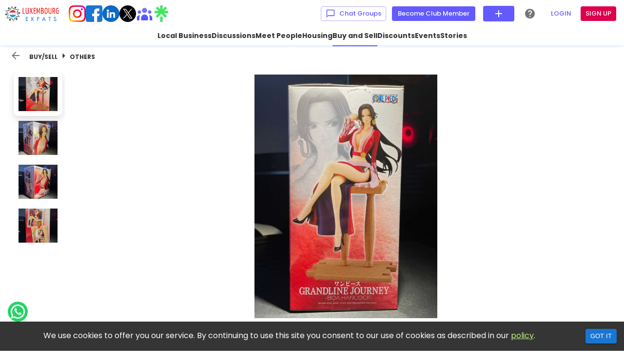

--- FILE ---
content_type: text/html; charset=utf-8
request_url: https://www.luxembourgexpats.lu/buy-sell/others/1100005782
body_size: 19220
content:
<!DOCTYPE html><html lang="en"><head><meta charSet="utf-8"/><meta name="twitter:card" content="summary_large_image"/><meta name="twitter:site" content="https://www.luxembourgexpats.lu"/><meta name="twitter:creator" content="@LuxembourgExpats"/><meta property="fb:app_id" content="361901864876648"/><meta property="og:type" content="website"/><meta name="viewport" content="minimum-scale=1, initial-scale=1, width=device-width, shrink-to-fit=no, user-scalable=no, user-scalable=0, viewport-fit=cover"/><link rel="icon" href=""/><link rel="preload" as="image" imagesrcset="https://luxexpats.fra1.cdn.digitaloceanspaces.com/Homepage/instagram.png?w=48&amp;q=75 1x, https://luxexpats.fra1.cdn.digitaloceanspaces.com/Homepage/instagram.png?w=96&amp;q=75 2x"/><link rel="preload" as="image" imagesrcset="https://luxexpats.fra1.cdn.digitaloceanspaces.com/Homepage/facebook.png?w=48&amp;q=75 1x, https://luxexpats.fra1.cdn.digitaloceanspaces.com/Homepage/facebook.png?w=96&amp;q=75 2x"/><link rel="preload" as="image" imagesrcset="https://luxexpats.fra1.cdn.digitaloceanspaces.com/Homepage/linkedin.png?w=48&amp;q=75 1x, https://luxexpats.fra1.cdn.digitaloceanspaces.com/Homepage/linkedin.png?w=96&amp;q=75 2x"/><link rel="preload" as="image" imagesrcset="https://luxexpats.fra1.cdn.digitaloceanspaces.com/Homepage/twitter.png?w=48&amp;q=75 1x, https://luxexpats.fra1.cdn.digitaloceanspaces.com/Homepage/twitter.png?w=96&amp;q=75 2x"/><link rel="preload" as="image" imagesrcset="https://luxexpats.fra1.cdn.digitaloceanspaces.com/Homepage/facebookgroups.png?w=48&amp;q=75 1x, https://luxexpats.fra1.cdn.digitaloceanspaces.com/Homepage/facebookgroups.png?w=96&amp;q=75 2x"/><link rel="preload" as="image" imagesrcset="https://luxexpats.fra1.cdn.digitaloceanspaces.com/Homepage/Linktree.png?w=48&amp;q=75 1x, https://luxexpats.fra1.cdn.digitaloceanspaces.com/Homepage/Linktree.png?w=96&amp;q=75 2x"/><title>One piece figurine : Boa Hancock for € 25 | Buy and Sell</title><meta name="robots" content="index,follow"/><meta name="googlebot" content="index,follow"/><meta name="description" content="Figurine of One piece character Boa Hancock
Height : 22cm 
Condition : new
"/><meta property="og:title" content="One piece figurine : Boa Hancock for € 25 | Buy and Sell"/><meta property="og:description" content="Figurine of One piece character Boa Hancock
Height : 22cm 
Condition : new
"/><meta property="og:url" content="https://www.luxembourgexpats.lu/buy-sell/others/1100005782"/><meta property="og:image" content="https://luxexpats.fra1.cdn.digitaloceanspaces.com/thumbnail_0_1683810015584_gvOW1voAmaNTSpli.jpeg"/><meta property="og:image:alt" content="One piece figurine : Boa Hancock for € 25 | Buy and Sell"/><meta property="og:image:width" content="1200"/><meta property="og:image:height" content="630"/><link rel="canonical" href="https://www.luxembourgexpats.lu/buy-sell/others/1100005782"/><meta name="keywords"/><script type="application/ld+json">{
    "@context": "https://schema.org",
    "@type": "BreadcrumbList",
    "itemListElement": [
      {
        "@type": "ListItem",
        "position": 1,
        "item": {
          "@id": "https://www.luxembourgexpats.lu/buy-sell",
          "name": "Buy/Sell"
        }
      }
     ]
  }</script><meta name="next-head-count" content="28"/><link rel="preconnect" href="https://fonts.googleapis.com"/><link rel="preconnect" href="https://fonts.gstatic.com" crossorigin="anonymous"/><link rel="manifest" href="/manifest.json"/><meta name="theme-color" content="#635bff"/><meta name="apple-itunes-app" content="app-id=6450868822"/><link rel="preconnect" href="https://fonts.gstatic.com" crossorigin /><link rel="preload" href="/_next/static/css/150d510db21a3758.css" as="style"/><link rel="stylesheet" href="/_next/static/css/150d510db21a3758.css" data-n-g=""/><link rel="preload" href="/_next/static/css/a52670ec43564012.css" as="style"/><link rel="stylesheet" href="/_next/static/css/a52670ec43564012.css"/><link rel="preload" href="/_next/static/css/e293228f2350fdb4.css" as="style"/><link rel="stylesheet" href="/_next/static/css/e293228f2350fdb4.css"/><link rel="preload" href="/_next/static/css/f5ef1e760b059967.css" as="style"/><link rel="stylesheet" href="/_next/static/css/f5ef1e760b059967.css"/><link rel="preload" href="/_next/static/css/4a4438609614b669.css" as="style"/><link rel="stylesheet" href="/_next/static/css/4a4438609614b669.css"/><link rel="preload" href="/_next/static/css/cd7a7ea08fcbd851.css" as="style"/><link rel="stylesheet" href="/_next/static/css/cd7a7ea08fcbd851.css"/><link rel="preload" href="/_next/static/css/bae3c09351facf3c.css" as="style"/><link rel="stylesheet" href="/_next/static/css/bae3c09351facf3c.css"/><noscript data-n-css=""></noscript><script defer="" nomodule="" src="/_next/static/chunks/polyfills-c67a75d1b6f99dc8.js"></script><script defer="" src="/_next/static/chunks/8821.e3dae9577676b2d9.js"></script><script defer="" src="/_next/static/chunks/615.59e4664e165552aa.js"></script><script defer="" src="/_next/static/chunks/9284.cb3149addcc1b46a.js"></script><script defer="" src="/_next/static/chunks/24.93be0d325b04f616.js"></script><script defer="" src="/_next/static/chunks/25.7a0f161073a793d0.js"></script><script defer="" src="/_next/static/chunks/8121.545cc132be36ebfd.js"></script><script defer="" src="/_next/static/chunks/8840.c58653f45417d883.js"></script><script src="/_next/static/chunks/webpack-2a4b3755f229cde1.js" defer=""></script><script src="/_next/static/chunks/framework-0e97196476b5bb89.js" defer=""></script><script src="/_next/static/chunks/main-5ce2663cf9443efd.js" defer=""></script><script src="/_next/static/chunks/pages/_app-8d00efa3cad48f73.js" defer=""></script><script src="/_next/static/chunks/pages/buy-sell/%5Bcategory%5D/%5Bid%5D-c20152b557eb4651.js" defer=""></script><script src="/_next/static/zPFsB2bxhD-CykliO3LV-/_buildManifest.js" defer=""></script><script src="/_next/static/zPFsB2bxhD-CykliO3LV-/_ssgManifest.js" defer=""></script><style id="jss-server-side">html {
  box-sizing: border-box;
  -webkit-font-smoothing: antialiased;
  -moz-osx-font-smoothing: grayscale;
}
*, *::before, *::after {
  box-sizing: inherit;
}
strong, b {
  font-weight: 700;
}
body {
  color: rgba(0, 0, 0, 0.87);
  margin: 0;
  font-size: 0.875rem;
  font-family: "Poppins", sans-serif;
  font-weight: 400;
  line-height: 1.43;
  background-color: #fafafa;
}
@media print {
  body {
    background-color: #fff;
  }
}
  body::backdrop {
    background-color: #fafafa;
  }
  a:focus-visible, button:focus-visible, [role="button"]:focus-visible, input:focus-visible, textarea:focus-visible, select:focus-visible {
    outline: 2px solid #635bff;
    border-radius: 4px;
    outline-offset: 2px;
  }
  a:focus, button:focus, [role="button"]:focus, input:focus, textarea:focus, select:focus {
    outline: none;
  }
  .MuiButtonBase-root {
    color: inherit;
    border: 0;
    cursor: pointer;
    margin: 0;
    display: inline-flex;
    outline: 0;
    padding: 0;
    position: relative;
    align-items: center;
    user-select: none;
    border-radius: 0;
    vertical-align: middle;
    -moz-appearance: none;
    justify-content: center;
    text-decoration: none;
    background-color: transparent;
    -webkit-appearance: none;
    -webkit-tap-highlight-color: transparent;
  }
  .MuiButtonBase-root::-moz-focus-inner {
    border-style: none;
  }
  .MuiButtonBase-root.Mui-disabled {
    cursor: default;
    pointer-events: none;
  }
@media print {
  .MuiButtonBase-root {
    color-adjust: exact;
  }
}
  .MuiButton-root {
    color: rgba(0, 0, 0, 0.87);
    padding: 6px 16px;
    font-size: 0.875rem;
    min-width: 64px;
    box-sizing: border-box;
    transition: background-color 250ms cubic-bezier(0.4, 0, 0.2, 1) 0ms,box-shadow 250ms cubic-bezier(0.4, 0, 0.2, 1) 0ms,border 250ms cubic-bezier(0.4, 0, 0.2, 1) 0ms;
    font-family: "Poppins", sans-serif;
    font-weight: 500;
    line-height: 1.75;
    border-radius: 4px;
    text-transform: uppercase;
  }
  .MuiButton-root:hover {
    text-decoration: none;
    background-color: #635bff;
  }
  .MuiButton-root.Mui-disabled {
    color: rgba(0, 0, 0, 0.26);
  }
  .MuiButton-root:focus-visible {
    outline: 2px solid #635bff;
    outline-offset: 2px;
  }
@media (hover: none) {
  .MuiButton-root:hover {
    background-color: transparent;
  }
}
  .MuiButton-root:hover.Mui-disabled {
    background-color: transparent;
  }
  .MuiButton-label {
    width: 100%;
    display: inherit;
    align-items: inherit;
    justify-content: inherit;
  }
  .MuiButton-text {
    padding: 6px 8px;
  }
  .MuiButton-textPrimary {
    color: #635bff;
  }
  .MuiButton-textPrimary:hover {
    background-color: rgba(99, 91, 255, 0.04);
  }
@media (hover: none) {
  .MuiButton-textPrimary:hover {
    background-color: transparent;
  }
}
  .MuiButton-textSecondary {
    color: rgb(220, 0, 78);
  }
  .MuiButton-textSecondary:hover {
    background-color: rgba(220, 0, 78, 0.04);
  }
@media (hover: none) {
  .MuiButton-textSecondary:hover {
    background-color: transparent;
  }
}
  .MuiButton-outlined {
    border: 1px solid rgba(0, 0, 0, 0.23);
    padding: 5px 15px;
  }
  .MuiButton-outlined.Mui-disabled {
    border: 1px solid rgba(0, 0, 0, 0.12);
  }
  .MuiButton-outlinedPrimary {
    color: #635bff;
    border: 1px solid rgba(99, 91, 255, 0.5);
  }
  .MuiButton-outlinedPrimary:hover {
    border: 1px solid #635bff;
    background-color: rgba(99, 91, 255, 0.04);
  }
@media (hover: none) {
  .MuiButton-outlinedPrimary:hover {
    background-color: transparent;
  }
}
  .MuiButton-outlinedSecondary {
    color: rgb(220, 0, 78);
    border: 1px solid rgba(220, 0, 78, 0.5);
  }
  .MuiButton-outlinedSecondary:hover {
    border: 1px solid rgb(220, 0, 78);
    background-color: rgba(220, 0, 78, 0.04);
  }
  .MuiButton-outlinedSecondary.Mui-disabled {
    border: 1px solid rgba(0, 0, 0, 0.26);
  }
@media (hover: none) {
  .MuiButton-outlinedSecondary:hover {
    background-color: transparent;
  }
}
  .MuiButton-contained {
    color: rgba(0, 0, 0, 0.87);
    box-shadow: none;
    background-color: #e0e0e0;
  }
  .MuiButton-contained:hover {
    box-shadow: none;
    background-color: #d5d5d5;
  }
  .MuiButton-contained.Mui-focusVisible {
    box-shadow: none;
  }
  .MuiButton-contained:active {
    box-shadow: none;
  }
  .MuiButton-contained.Mui-disabled {
    color: rgba(0, 0, 0, 0.26);
    box-shadow: none;
    background-color: rgba(0, 0, 0, 0.12);
  }
@media (hover: none) {
  .MuiButton-contained:hover {
    box-shadow: none;
    background-color: #e0e0e0;
  }
}
  .MuiButton-contained:hover.Mui-disabled {
    background-color: rgba(0, 0, 0, 0.12);
  }
  .MuiButton-containedPrimary {
    color: #fff;
    background-color: #635bff;
  }
  .MuiButton-containedPrimary:hover {
    background-color: rgb(69, 63, 178);
  }
@media (hover: none) {
  .MuiButton-containedPrimary:hover {
    background-color: #635bff;
  }
}
  .MuiButton-containedSecondary {
    color: #fff;
    background-color: rgb(220, 0, 78);
  }
  .MuiButton-containedSecondary:hover {
    background-color: rgb(154, 0, 54);
  }
@media (hover: none) {
  .MuiButton-containedSecondary:hover {
    background-color: rgb(220, 0, 78);
  }
}
  .MuiButton-disableElevation {
    box-shadow: none;
  }
  .MuiButton-disableElevation:hover {
    box-shadow: none;
  }
  .MuiButton-disableElevation.Mui-focusVisible {
    box-shadow: none;
  }
  .MuiButton-disableElevation:active {
    box-shadow: none;
  }
  .MuiButton-disableElevation.Mui-disabled {
    box-shadow: none;
  }
  .MuiButton-colorInherit {
    color: inherit;
    border-color: currentColor;
  }
  .MuiButton-textSizeSmall {
    padding: 4px 5px;
    font-size: 0.8125rem;
  }
  .MuiButton-textSizeLarge {
    padding: 8px 11px;
    font-size: 0.9375rem;
  }
  .MuiButton-outlinedSizeSmall {
    padding: 3px 9px;
    font-size: 0.8125rem;
  }
  .MuiButton-outlinedSizeLarge {
    padding: 7px 21px;
    font-size: 0.9375rem;
  }
  .MuiButton-containedSizeSmall {
    padding: 4px 10px;
    font-size: 0.8125rem;
  }
  .MuiButton-containedSizeLarge {
    padding: 8px 22px;
    font-size: 0.9375rem;
  }
  .MuiButton-fullWidth {
    width: 100%;
  }
  .MuiButton-startIcon {
    display: inherit;
    margin-left: -4px;
    margin-right: 8px;
  }
  .MuiButton-startIcon.MuiButton-iconSizeSmall {
    margin-left: -2px;
  }
  .MuiButton-endIcon {
    display: inherit;
    margin-left: 8px;
    margin-right: -4px;
  }
  .MuiButton-endIcon.MuiButton-iconSizeSmall {
    margin-right: -2px;
  }
  .MuiButton-iconSizeSmall > *:first-child {
    font-size: 18px;
  }
  .MuiButton-iconSizeMedium > *:first-child {
    font-size: 20px;
  }
  .MuiButton-iconSizeLarge > *:first-child {
    font-size: 22px;
  }
  .MuiToolbar-root {
    display: flex;
    position: relative;
    align-items: center;
  }
  .MuiToolbar-gutters {
    padding-left: 16px;
    padding-right: 16px;
  }
@media (min-width:600px) {
  .MuiToolbar-gutters {
    padding-left: 24px;
    padding-right: 24px;
  }
}
  .MuiToolbar-regular {
    min-height: 56px;
  }
@media (min-width:0px) and (orientation: landscape) {
  .MuiToolbar-regular {
    min-height: 48px;
  }
}
@media (min-width:600px) {
  .MuiToolbar-regular {
    min-height: 64px;
  }
}
  .MuiToolbar-dense {
    min-height: 48px;
  }
  .MuiPaper-root {
    color: rgba(0, 0, 0, 0.87);
    transition: box-shadow 300ms cubic-bezier(0.4, 0, 0.2, 1) 0ms;
    background-color: #fff;
  }
  .MuiPaper-rounded {
    border-radius: 6px;
  }
  .MuiPaper-outlined {
    border: 1px solid rgba(0, 0, 0, 0.12);
  }
  .MuiPaper-elevation0 {
    box-shadow: none;
  }
  .MuiPaper-elevation1 {
    box-shadow: none;
  }
  .MuiPaper-elevation2 {
    box-shadow: none;
  }
  .MuiPaper-elevation3 {
    box-shadow: none;
  }
  .MuiPaper-elevation4 {
    box-shadow: none;
  }
  .MuiPaper-elevation5 {
    box-shadow: none;
  }
  .MuiPaper-elevation6 {
    box-shadow: none;
  }
  .MuiPaper-elevation7 {
    box-shadow: none;
  }
  .MuiPaper-elevation8 {
    box-shadow: none;
  }
  .MuiPaper-elevation9 {
    box-shadow: none;
  }
  .MuiPaper-elevation10 {
    box-shadow: none;
  }
  .MuiPaper-elevation11 {
    box-shadow: none;
  }
  .MuiPaper-elevation12 {
    box-shadow: none;
  }
  .MuiPaper-elevation13 {
    box-shadow: none;
  }
  .MuiPaper-elevation14 {
    box-shadow: none;
  }
  .MuiPaper-elevation15 {
    box-shadow: none;
  }
  .MuiPaper-elevation16 {
    box-shadow: none;
  }
  .MuiPaper-elevation17 {
    box-shadow: none;
  }
  .MuiPaper-elevation18 {
    box-shadow: none;
  }
  .MuiPaper-elevation19 {
    box-shadow: none;
  }
  .MuiPaper-elevation20 {
    box-shadow: none;
  }
  .MuiPaper-elevation21 {
    box-shadow: none;
  }
  .MuiPaper-elevation22 {
    box-shadow: none;
  }
  .MuiPaper-elevation23 {
    box-shadow: none;
  }
  .MuiPaper-elevation24 {
    box-shadow: none;
  }
  .MuiPopover-paper {
    border: 1px solid rgb(239, 243, 244);
    outline: 0;
    position: absolute;
    max-width: calc(100% - 32px);
    min-width: 16px;
    box-shadow: none;
    max-height: calc(100% - 32px);
    min-height: 16px;
    overflow-x: hidden;
    overflow-y: auto;
    border-radius: 6px;
  }
  .MuiMenu-paper {
    border: 1px solid rgb(239, 243, 244);
    box-shadow: none;
    max-height: calc(100% - 96px);
    border-radius: 6px;
    -webkit-overflow-scrolling: touch;
  }
  .MuiMenu-list {
    outline: 0;
  }
  .MuiSvgIcon-root {
    fill: currentColor;
    width: 1em;
    height: 1em;
    display: inline-block;
    font-size: 1.5rem;
    transition: fill 200ms cubic-bezier(0.4, 0, 0.2, 1) 0ms;
    flex-shrink: 0;
    user-select: none;
  }
  .MuiSvgIcon-colorPrimary {
    color: #635bff;
  }
  .MuiSvgIcon-colorSecondary {
    color: rgb(220, 0, 78);
  }
  .MuiSvgIcon-colorAction {
    color: rgba(0, 0, 0, 0.54);
  }
  .MuiSvgIcon-colorError {
    color: #f44336;
  }
  .MuiSvgIcon-colorDisabled {
    color: rgba(0, 0, 0, 0.26);
  }
  .MuiSvgIcon-fontSizeInherit {
    font-size: inherit;
  }
  .MuiSvgIcon-fontSizeSmall {
    font-size: 1.25rem;
  }
  .MuiSvgIcon-fontSizeLarge {
    font-size: 2.1875rem;
  }
  .MuiIconButton-root {
    flex: 0 0 auto;
    color: rgba(0, 0, 0, 0.54);
    padding: 12px;
    overflow: visible;
    font-size: 1.5rem;
    text-align: center;
    transition: background-color 150ms cubic-bezier(0.4, 0, 0.2, 1) 0ms;
    border-radius: 50%;
  }
  .MuiIconButton-root:hover {
    background-color: rgba(0, 0, 0, 0.04);
  }
  .MuiIconButton-root.Mui-disabled {
    color: rgba(0, 0, 0, 0.26);
    background-color: transparent;
  }
@media (hover: none) {
  .MuiIconButton-root:hover {
    background-color: transparent;
  }
}
  .MuiIconButton-edgeStart {
    margin-left: -12px;
  }
  .MuiIconButton-sizeSmall.MuiIconButton-edgeStart {
    margin-left: -3px;
  }
  .MuiIconButton-edgeEnd {
    margin-right: -12px;
  }
  .MuiIconButton-sizeSmall.MuiIconButton-edgeEnd {
    margin-right: -3px;
  }
  .MuiIconButton-colorInherit {
    color: inherit;
  }
  .MuiIconButton-colorPrimary {
    color: #635bff;
  }
  .MuiIconButton-colorPrimary:hover {
    background-color: rgba(99, 91, 255, 0.04);
  }
@media (hover: none) {
  .MuiIconButton-colorPrimary:hover {
    background-color: transparent;
  }
}
  .MuiIconButton-colorSecondary {
    color: rgb(220, 0, 78);
  }
  .MuiIconButton-colorSecondary:hover {
    background-color: rgba(220, 0, 78, 0.04);
  }
@media (hover: none) {
  .MuiIconButton-colorSecondary:hover {
    background-color: transparent;
  }
}
  .MuiIconButton-sizeSmall {
    padding: 3px;
    font-size: 1.125rem;
  }
  .MuiIconButton-label {
    width: 100%;
    display: flex;
    align-items: inherit;
    justify-content: inherit;
  }
@media print {
  .MuiDialog-root-12 {
    position: absolute !important;
  }
}
  .MuiDialog-scrollPaper-13 {
    display: flex;
    align-items: center;
    justify-content: center;
  }
  .MuiDialog-scrollBody-14 {
    overflow-x: hidden;
    overflow-y: auto;
    text-align: center;
  }
  .MuiDialog-scrollBody-14:after {
    width: 0;
    height: 100%;
    content: "";
    display: inline-block;
    vertical-align: middle;
  }
  .MuiDialog-container-15 {
    height: 100%;
    outline: 0;
  }
@media print {
  .MuiDialog-container-15 {
    height: auto;
  }
}
  .MuiDialog-paper-16 {
    border: 1px solid rgb(239, 243, 244);
    margin: 32px;
    position: relative;
    box-shadow: none;
    overflow-y: auto;
    border-radius: 6px;
  }
@media print {
  .MuiDialog-paper-16 {
    box-shadow: none;
    overflow-y: visible;
  }
}
  .MuiDialog-paperScrollPaper-17 {
    display: flex;
    max-height: calc(100% - 64px);
    flex-direction: column;
  }
  .MuiDialog-paperScrollBody-18 {
    display: inline-block;
    text-align: left;
    vertical-align: middle;
  }
  .MuiDialog-paperWidthFalse-19 {
    max-width: calc(100% - 64px);
  }
  .MuiDialog-paperWidthXs-20 {
    max-width: 444px;
  }
@media (max-width:507.95px) {
  .MuiDialog-paperWidthXs-20.MuiDialog-paperScrollBody-18 {
    max-width: calc(100% - 64px);
  }
}
  .MuiDialog-paperWidthSm-21 {
    max-width: 600px;
  }
@media (max-width:663.95px) {
  .MuiDialog-paperWidthSm-21.MuiDialog-paperScrollBody-18 {
    max-width: calc(100% - 64px);
  }
}
  .MuiDialog-paperWidthMd-22 {
    max-width: 960px;
  }
@media (max-width:1023.95px) {
  .MuiDialog-paperWidthMd-22.MuiDialog-paperScrollBody-18 {
    max-width: calc(100% - 64px);
  }
}
  .MuiDialog-paperWidthLg-23 {
    max-width: 1280px;
  }
@media (max-width:1343.95px) {
  .MuiDialog-paperWidthLg-23.MuiDialog-paperScrollBody-18 {
    max-width: calc(100% - 64px);
  }
}
  .MuiDialog-paperWidthXl-24 {
    max-width: 1920px;
  }
@media (max-width:1983.95px) {
  .MuiDialog-paperWidthXl-24.MuiDialog-paperScrollBody-18 {
    max-width: calc(100% - 64px);
  }
}
  .MuiDialog-paperFullWidth-25 {
    width: calc(100% - 64px);
  }
  .MuiDialog-paperFullScreen-26 {
    width: 100%;
    height: 100%;
    margin: 0;
    max-width: 100%;
    max-height: none;
    border-radius: 0;
  }
  .MuiDialog-paperFullScreen-26.MuiDialog-paperScrollBody-18 {
    margin: 0;
    max-width: 100%;
  }
@media print {
  .MuiDialog-root-34 {
    position: absolute !important;
  }
}
  .MuiDialog-scrollPaper-35 {
    display: flex;
    align-items: center;
    justify-content: center;
  }
  .MuiDialog-scrollBody-36 {
    overflow-x: hidden;
    overflow-y: auto;
    text-align: center;
  }
  .MuiDialog-scrollBody-36:after {
    width: 0;
    height: 100%;
    content: "";
    display: inline-block;
    vertical-align: middle;
  }
  .MuiDialog-container-37 {
    height: 100%;
    outline: 0;
  }
@media print {
  .MuiDialog-container-37 {
    height: auto;
  }
}
  .MuiDialog-paper-38 {
    border: 1px solid rgb(239, 243, 244);
    margin: 32px;
    position: relative;
    box-shadow: none;
    overflow-y: auto;
    border-radius: 6px;
  }
@media print {
  .MuiDialog-paper-38 {
    box-shadow: none;
    overflow-y: visible;
  }
}
  .MuiDialog-paperScrollPaper-39 {
    display: flex;
    max-height: calc(100% - 64px);
    flex-direction: column;
  }
  .MuiDialog-paperScrollBody-40 {
    display: inline-block;
    text-align: left;
    vertical-align: middle;
  }
  .MuiDialog-paperWidthFalse-41 {
    max-width: calc(100% - 64px);
  }
  .MuiDialog-paperWidthXs-42 {
    max-width: 444px;
  }
@media (max-width:507.95px) {
  .MuiDialog-paperWidthXs-42.MuiDialog-paperScrollBody-40 {
    max-width: calc(100% - 64px);
  }
}
  .MuiDialog-paperWidthSm-43 {
    max-width: 600px;
  }
@media (max-width:663.95px) {
  .MuiDialog-paperWidthSm-43.MuiDialog-paperScrollBody-40 {
    max-width: calc(100% - 64px);
  }
}
  .MuiDialog-paperWidthMd-44 {
    max-width: 960px;
  }
@media (max-width:1023.95px) {
  .MuiDialog-paperWidthMd-44.MuiDialog-paperScrollBody-40 {
    max-width: calc(100% - 64px);
  }
}
  .MuiDialog-paperWidthLg-45 {
    max-width: 1280px;
  }
@media (max-width:1343.95px) {
  .MuiDialog-paperWidthLg-45.MuiDialog-paperScrollBody-40 {
    max-width: calc(100% - 64px);
  }
}
  .MuiDialog-paperWidthXl-46 {
    max-width: 1920px;
  }
@media (max-width:1983.95px) {
  .MuiDialog-paperWidthXl-46.MuiDialog-paperScrollBody-40 {
    max-width: calc(100% - 64px);
  }
}
  .MuiDialog-paperFullWidth-47 {
    width: calc(100% - 64px);
  }
  .MuiDialog-paperFullScreen-48 {
    width: 100%;
    height: 100%;
    margin: 0;
    max-width: 100%;
    max-height: none;
    border-radius: 0;
  }
  .MuiDialog-paperFullScreen-48.MuiDialog-paperScrollBody-40 {
    margin: 0;
    max-width: 100%;
  }
@media print {
  .MuiDialog-root-49 {
    position: absolute !important;
  }
}
  .MuiDialog-scrollPaper-50 {
    display: flex;
    align-items: center;
    justify-content: center;
  }
  .MuiDialog-scrollBody-51 {
    overflow-x: hidden;
    overflow-y: auto;
    text-align: center;
  }
  .MuiDialog-scrollBody-51:after {
    width: 0;
    height: 100%;
    content: "";
    display: inline-block;
    vertical-align: middle;
  }
  .MuiDialog-container-52 {
    height: 100%;
    outline: 0;
  }
@media print {
  .MuiDialog-container-52 {
    height: auto;
  }
}
  .MuiDialog-paper-53 {
    border: 1px solid rgb(239, 243, 244);
    margin: 32px;
    position: relative;
    box-shadow: none;
    overflow-y: auto;
    border-radius: 6px;
  }
@media print {
  .MuiDialog-paper-53 {
    box-shadow: none;
    overflow-y: visible;
  }
}
  .MuiDialog-paperScrollPaper-54 {
    display: flex;
    max-height: calc(100% - 64px);
    flex-direction: column;
  }
  .MuiDialog-paperScrollBody-55 {
    display: inline-block;
    text-align: left;
    vertical-align: middle;
  }
  .MuiDialog-paperWidthFalse-56 {
    max-width: calc(100% - 64px);
  }
  .MuiDialog-paperWidthXs-57 {
    max-width: 444px;
  }
@media (max-width:507.95px) {
  .MuiDialog-paperWidthXs-57.MuiDialog-paperScrollBody-55 {
    max-width: calc(100% - 64px);
  }
}
  .MuiDialog-paperWidthSm-58 {
    max-width: 600px;
  }
@media (max-width:663.95px) {
  .MuiDialog-paperWidthSm-58.MuiDialog-paperScrollBody-55 {
    max-width: calc(100% - 64px);
  }
}
  .MuiDialog-paperWidthMd-59 {
    max-width: 960px;
  }
@media (max-width:1023.95px) {
  .MuiDialog-paperWidthMd-59.MuiDialog-paperScrollBody-55 {
    max-width: calc(100% - 64px);
  }
}
  .MuiDialog-paperWidthLg-60 {
    max-width: 1280px;
  }
@media (max-width:1343.95px) {
  .MuiDialog-paperWidthLg-60.MuiDialog-paperScrollBody-55 {
    max-width: calc(100% - 64px);
  }
}
  .MuiDialog-paperWidthXl-61 {
    max-width: 1920px;
  }
@media (max-width:1983.95px) {
  .MuiDialog-paperWidthXl-61.MuiDialog-paperScrollBody-55 {
    max-width: calc(100% - 64px);
  }
}
  .MuiDialog-paperFullWidth-62 {
    width: calc(100% - 64px);
  }
  .MuiDialog-paperFullScreen-63 {
    width: 100%;
    height: 100%;
    margin: 0;
    max-width: 100%;
    max-height: none;
    border-radius: 0;
  }
  .MuiDialog-paperFullScreen-63.MuiDialog-paperScrollBody-55 {
    margin: 0;
    max-width: 100%;
  }
  .MuiGrid-container {
    width: 100%;
    display: flex;
    flex-wrap: wrap;
    box-sizing: border-box;
  }
  .MuiGrid-item {
    margin: 0;
    box-sizing: border-box;
  }
  .MuiGrid-zeroMinWidth {
    min-width: 0;
  }
  .MuiGrid-direction-xs-column {
    flex-direction: column;
  }
  .MuiGrid-direction-xs-column-reverse {
    flex-direction: column-reverse;
  }
  .MuiGrid-direction-xs-row-reverse {
    flex-direction: row-reverse;
  }
  .MuiGrid-wrap-xs-nowrap {
    flex-wrap: nowrap;
  }
  .MuiGrid-wrap-xs-wrap-reverse {
    flex-wrap: wrap-reverse;
  }
  .MuiGrid-align-items-xs-center {
    align-items: center;
  }
  .MuiGrid-align-items-xs-flex-start {
    align-items: flex-start;
  }
  .MuiGrid-align-items-xs-flex-end {
    align-items: flex-end;
  }
  .MuiGrid-align-items-xs-baseline {
    align-items: baseline;
  }
  .MuiGrid-align-content-xs-center {
    align-content: center;
  }
  .MuiGrid-align-content-xs-flex-start {
    align-content: flex-start;
  }
  .MuiGrid-align-content-xs-flex-end {
    align-content: flex-end;
  }
  .MuiGrid-align-content-xs-space-between {
    align-content: space-between;
  }
  .MuiGrid-align-content-xs-space-around {
    align-content: space-around;
  }
  .MuiGrid-justify-content-xs-center {
    justify-content: center;
  }
  .MuiGrid-justify-content-xs-flex-end {
    justify-content: flex-end;
  }
  .MuiGrid-justify-content-xs-space-between {
    justify-content: space-between;
  }
  .MuiGrid-justify-content-xs-space-around {
    justify-content: space-around;
  }
  .MuiGrid-justify-content-xs-space-evenly {
    justify-content: space-evenly;
  }
  .MuiGrid-spacing-xs-1 {
    width: calc(100% + 8px);
    margin: -4px;
  }
  .MuiGrid-spacing-xs-1 > .MuiGrid-item {
    padding: 4px;
  }
  .MuiGrid-spacing-xs-2 {
    width: calc(100% + 16px);
    margin: -8px;
  }
  .MuiGrid-spacing-xs-2 > .MuiGrid-item {
    padding: 8px;
  }
  .MuiGrid-spacing-xs-3 {
    width: calc(100% + 24px);
    margin: -12px;
  }
  .MuiGrid-spacing-xs-3 > .MuiGrid-item {
    padding: 12px;
  }
  .MuiGrid-spacing-xs-4 {
    width: calc(100% + 32px);
    margin: -16px;
  }
  .MuiGrid-spacing-xs-4 > .MuiGrid-item {
    padding: 16px;
  }
  .MuiGrid-spacing-xs-5 {
    width: calc(100% + 40px);
    margin: -20px;
  }
  .MuiGrid-spacing-xs-5 > .MuiGrid-item {
    padding: 20px;
  }
  .MuiGrid-spacing-xs-6 {
    width: calc(100% + 48px);
    margin: -24px;
  }
  .MuiGrid-spacing-xs-6 > .MuiGrid-item {
    padding: 24px;
  }
  .MuiGrid-spacing-xs-7 {
    width: calc(100% + 56px);
    margin: -28px;
  }
  .MuiGrid-spacing-xs-7 > .MuiGrid-item {
    padding: 28px;
  }
  .MuiGrid-spacing-xs-8 {
    width: calc(100% + 64px);
    margin: -32px;
  }
  .MuiGrid-spacing-xs-8 > .MuiGrid-item {
    padding: 32px;
  }
  .MuiGrid-spacing-xs-9 {
    width: calc(100% + 72px);
    margin: -36px;
  }
  .MuiGrid-spacing-xs-9 > .MuiGrid-item {
    padding: 36px;
  }
  .MuiGrid-spacing-xs-10 {
    width: calc(100% + 80px);
    margin: -40px;
  }
  .MuiGrid-spacing-xs-10 > .MuiGrid-item {
    padding: 40px;
  }
  .MuiGrid-grid-xs-auto {
    flex-grow: 0;
    max-width: none;
    flex-basis: auto;
  }
  .MuiGrid-grid-xs-true {
    flex-grow: 1;
    max-width: 100%;
    flex-basis: 0;
  }
  .MuiGrid-grid-xs-1 {
    flex-grow: 0;
    max-width: 8.333333%;
    flex-basis: 8.333333%;
  }
  .MuiGrid-grid-xs-2 {
    flex-grow: 0;
    max-width: 16.666667%;
    flex-basis: 16.666667%;
  }
  .MuiGrid-grid-xs-3 {
    flex-grow: 0;
    max-width: 25%;
    flex-basis: 25%;
  }
  .MuiGrid-grid-xs-4 {
    flex-grow: 0;
    max-width: 33.333333%;
    flex-basis: 33.333333%;
  }
  .MuiGrid-grid-xs-5 {
    flex-grow: 0;
    max-width: 41.666667%;
    flex-basis: 41.666667%;
  }
  .MuiGrid-grid-xs-6 {
    flex-grow: 0;
    max-width: 50%;
    flex-basis: 50%;
  }
  .MuiGrid-grid-xs-7 {
    flex-grow: 0;
    max-width: 58.333333%;
    flex-basis: 58.333333%;
  }
  .MuiGrid-grid-xs-8 {
    flex-grow: 0;
    max-width: 66.666667%;
    flex-basis: 66.666667%;
  }
  .MuiGrid-grid-xs-9 {
    flex-grow: 0;
    max-width: 75%;
    flex-basis: 75%;
  }
  .MuiGrid-grid-xs-10 {
    flex-grow: 0;
    max-width: 83.333333%;
    flex-basis: 83.333333%;
  }
  .MuiGrid-grid-xs-11 {
    flex-grow: 0;
    max-width: 91.666667%;
    flex-basis: 91.666667%;
  }
  .MuiGrid-grid-xs-12 {
    flex-grow: 0;
    max-width: 100%;
    flex-basis: 100%;
  }
@media (min-width:600px) {
  .MuiGrid-grid-sm-auto {
    flex-grow: 0;
    max-width: none;
    flex-basis: auto;
  }
  .MuiGrid-grid-sm-true {
    flex-grow: 1;
    max-width: 100%;
    flex-basis: 0;
  }
  .MuiGrid-grid-sm-1 {
    flex-grow: 0;
    max-width: 8.333333%;
    flex-basis: 8.333333%;
  }
  .MuiGrid-grid-sm-2 {
    flex-grow: 0;
    max-width: 16.666667%;
    flex-basis: 16.666667%;
  }
  .MuiGrid-grid-sm-3 {
    flex-grow: 0;
    max-width: 25%;
    flex-basis: 25%;
  }
  .MuiGrid-grid-sm-4 {
    flex-grow: 0;
    max-width: 33.333333%;
    flex-basis: 33.333333%;
  }
  .MuiGrid-grid-sm-5 {
    flex-grow: 0;
    max-width: 41.666667%;
    flex-basis: 41.666667%;
  }
  .MuiGrid-grid-sm-6 {
    flex-grow: 0;
    max-width: 50%;
    flex-basis: 50%;
  }
  .MuiGrid-grid-sm-7 {
    flex-grow: 0;
    max-width: 58.333333%;
    flex-basis: 58.333333%;
  }
  .MuiGrid-grid-sm-8 {
    flex-grow: 0;
    max-width: 66.666667%;
    flex-basis: 66.666667%;
  }
  .MuiGrid-grid-sm-9 {
    flex-grow: 0;
    max-width: 75%;
    flex-basis: 75%;
  }
  .MuiGrid-grid-sm-10 {
    flex-grow: 0;
    max-width: 83.333333%;
    flex-basis: 83.333333%;
  }
  .MuiGrid-grid-sm-11 {
    flex-grow: 0;
    max-width: 91.666667%;
    flex-basis: 91.666667%;
  }
  .MuiGrid-grid-sm-12 {
    flex-grow: 0;
    max-width: 100%;
    flex-basis: 100%;
  }
}
@media (min-width:960px) {
  .MuiGrid-grid-md-auto {
    flex-grow: 0;
    max-width: none;
    flex-basis: auto;
  }
  .MuiGrid-grid-md-true {
    flex-grow: 1;
    max-width: 100%;
    flex-basis: 0;
  }
  .MuiGrid-grid-md-1 {
    flex-grow: 0;
    max-width: 8.333333%;
    flex-basis: 8.333333%;
  }
  .MuiGrid-grid-md-2 {
    flex-grow: 0;
    max-width: 16.666667%;
    flex-basis: 16.666667%;
  }
  .MuiGrid-grid-md-3 {
    flex-grow: 0;
    max-width: 25%;
    flex-basis: 25%;
  }
  .MuiGrid-grid-md-4 {
    flex-grow: 0;
    max-width: 33.333333%;
    flex-basis: 33.333333%;
  }
  .MuiGrid-grid-md-5 {
    flex-grow: 0;
    max-width: 41.666667%;
    flex-basis: 41.666667%;
  }
  .MuiGrid-grid-md-6 {
    flex-grow: 0;
    max-width: 50%;
    flex-basis: 50%;
  }
  .MuiGrid-grid-md-7 {
    flex-grow: 0;
    max-width: 58.333333%;
    flex-basis: 58.333333%;
  }
  .MuiGrid-grid-md-8 {
    flex-grow: 0;
    max-width: 66.666667%;
    flex-basis: 66.666667%;
  }
  .MuiGrid-grid-md-9 {
    flex-grow: 0;
    max-width: 75%;
    flex-basis: 75%;
  }
  .MuiGrid-grid-md-10 {
    flex-grow: 0;
    max-width: 83.333333%;
    flex-basis: 83.333333%;
  }
  .MuiGrid-grid-md-11 {
    flex-grow: 0;
    max-width: 91.666667%;
    flex-basis: 91.666667%;
  }
  .MuiGrid-grid-md-12 {
    flex-grow: 0;
    max-width: 100%;
    flex-basis: 100%;
  }
}
@media (min-width:1280px) {
  .MuiGrid-grid-lg-auto {
    flex-grow: 0;
    max-width: none;
    flex-basis: auto;
  }
  .MuiGrid-grid-lg-true {
    flex-grow: 1;
    max-width: 100%;
    flex-basis: 0;
  }
  .MuiGrid-grid-lg-1 {
    flex-grow: 0;
    max-width: 8.333333%;
    flex-basis: 8.333333%;
  }
  .MuiGrid-grid-lg-2 {
    flex-grow: 0;
    max-width: 16.666667%;
    flex-basis: 16.666667%;
  }
  .MuiGrid-grid-lg-3 {
    flex-grow: 0;
    max-width: 25%;
    flex-basis: 25%;
  }
  .MuiGrid-grid-lg-4 {
    flex-grow: 0;
    max-width: 33.333333%;
    flex-basis: 33.333333%;
  }
  .MuiGrid-grid-lg-5 {
    flex-grow: 0;
    max-width: 41.666667%;
    flex-basis: 41.666667%;
  }
  .MuiGrid-grid-lg-6 {
    flex-grow: 0;
    max-width: 50%;
    flex-basis: 50%;
  }
  .MuiGrid-grid-lg-7 {
    flex-grow: 0;
    max-width: 58.333333%;
    flex-basis: 58.333333%;
  }
  .MuiGrid-grid-lg-8 {
    flex-grow: 0;
    max-width: 66.666667%;
    flex-basis: 66.666667%;
  }
  .MuiGrid-grid-lg-9 {
    flex-grow: 0;
    max-width: 75%;
    flex-basis: 75%;
  }
  .MuiGrid-grid-lg-10 {
    flex-grow: 0;
    max-width: 83.333333%;
    flex-basis: 83.333333%;
  }
  .MuiGrid-grid-lg-11 {
    flex-grow: 0;
    max-width: 91.666667%;
    flex-basis: 91.666667%;
  }
  .MuiGrid-grid-lg-12 {
    flex-grow: 0;
    max-width: 100%;
    flex-basis: 100%;
  }
}
@media (min-width:1920px) {
  .MuiGrid-grid-xl-auto {
    flex-grow: 0;
    max-width: none;
    flex-basis: auto;
  }
  .MuiGrid-grid-xl-true {
    flex-grow: 1;
    max-width: 100%;
    flex-basis: 0;
  }
  .MuiGrid-grid-xl-1 {
    flex-grow: 0;
    max-width: 8.333333%;
    flex-basis: 8.333333%;
  }
  .MuiGrid-grid-xl-2 {
    flex-grow: 0;
    max-width: 16.666667%;
    flex-basis: 16.666667%;
  }
  .MuiGrid-grid-xl-3 {
    flex-grow: 0;
    max-width: 25%;
    flex-basis: 25%;
  }
  .MuiGrid-grid-xl-4 {
    flex-grow: 0;
    max-width: 33.333333%;
    flex-basis: 33.333333%;
  }
  .MuiGrid-grid-xl-5 {
    flex-grow: 0;
    max-width: 41.666667%;
    flex-basis: 41.666667%;
  }
  .MuiGrid-grid-xl-6 {
    flex-grow: 0;
    max-width: 50%;
    flex-basis: 50%;
  }
  .MuiGrid-grid-xl-7 {
    flex-grow: 0;
    max-width: 58.333333%;
    flex-basis: 58.333333%;
  }
  .MuiGrid-grid-xl-8 {
    flex-grow: 0;
    max-width: 66.666667%;
    flex-basis: 66.666667%;
  }
  .MuiGrid-grid-xl-9 {
    flex-grow: 0;
    max-width: 75%;
    flex-basis: 75%;
  }
  .MuiGrid-grid-xl-10 {
    flex-grow: 0;
    max-width: 83.333333%;
    flex-basis: 83.333333%;
  }
  .MuiGrid-grid-xl-11 {
    flex-grow: 0;
    max-width: 91.666667%;
    flex-basis: 91.666667%;
  }
  .MuiGrid-grid-xl-12 {
    flex-grow: 0;
    max-width: 100%;
    flex-basis: 100%;
  }
}
  .MuiAppBar-root {
    width: 100%;
    display: flex;
    z-index: 1100;
    box-sizing: border-box;
    flex-shrink: 0;
    flex-direction: column;
  }
  .MuiAppBar-positionFixed {
    top: 0;
    left: auto;
    right: 0;
    position: fixed;
  }
@media print {
  .MuiAppBar-positionFixed {
    position: absolute;
  }
}
  .MuiAppBar-positionAbsolute {
    top: 0;
    left: auto;
    right: 0;
    position: absolute;
  }
  .MuiAppBar-positionSticky {
    top: 0;
    left: auto;
    right: 0;
    position: sticky;
  }
  .MuiAppBar-positionStatic {
    position: static;
  }
  .MuiAppBar-positionRelative {
    position: relative;
  }
  .MuiAppBar-colorDefault {
    color: rgba(0, 0, 0, 0.87);
    background-color: #f5f5f5;
  }
  .MuiAppBar-colorPrimary {
    color: #fff;
    background-color: #635bff;
  }
  .MuiAppBar-colorSecondary {
    color: #fff;
    background-color: rgb(220, 0, 78);
  }
  .MuiAppBar-colorInherit {
    color: inherit;
  }
  .MuiAppBar-colorTransparent {
    color: inherit;
    background-color: transparent;
  }
  .MuiAvatar-root {
    width: 40px;
    height: 40px;
    display: flex;
    overflow: hidden;
    position: relative;
    font-size: 1.25rem;
    align-items: center;
    flex-shrink: 0;
    font-family: "Poppins", sans-serif;
    line-height: 1;
    user-select: none;
    border-radius: 50%;
    justify-content: center;
  }
  .MuiAvatar-colorDefault {
    color: #fafafa;
    background-color: #bdbdbd;
  }
  .MuiAvatar-rounded {
    border-radius: 4px;
  }
  .MuiAvatar-square {
    border-radius: 0;
  }
  .MuiAvatar-img {
    color: transparent;
    width: 100%;
    height: 100%;
    object-fit: cover;
    text-align: center;
    text-indent: 10000px;
  }
  .MuiAvatar-fallback {
    width: 75%;
    height: 75%;
  }
  .MuiBadge-root {
    display: inline-flex;
    position: relative;
    flex-shrink: 0;
    vertical-align: middle;
  }
  .MuiBadge-badge {
    height: 20px;
    display: flex;
    padding: 0 6px;
    z-index: 1;
    position: absolute;
    flex-wrap: wrap;
    font-size: 0.75rem;
    min-width: 20px;
    box-sizing: border-box;
    transition: transform 225ms cubic-bezier(0.4, 0, 0.2, 1) 0ms;
    align-items: center;
    font-family: "Poppins", sans-serif;
    font-weight: 500;
    line-height: 1;
    align-content: center;
    border-radius: 10px;
    flex-direction: row;
    justify-content: center;
  }
  .MuiBadge-colorPrimary {
    color: #fff;
    background-color: #635bff;
  }
  .MuiBadge-colorSecondary {
    color: #fff;
    background-color: rgb(220, 0, 78);
  }
  .MuiBadge-colorError {
    color: #fff;
    background-color: #f44336;
  }
  .MuiBadge-dot {
    height: 8px;
    padding: 0;
    min-width: 8px;
    border-radius: 4px;
  }
  .MuiBadge-anchorOriginTopRightRectangle {
    top: 0;
    right: 0;
    transform: scale(1) translate(50%, -50%);
    transform-origin: 100% 0%;
  }
  .MuiBadge-anchorOriginTopRightRectangle.MuiBadge-invisible {
    transform: scale(0) translate(50%, -50%);
  }
  .MuiBadge-anchorOriginTopRightRectangular {
    top: 0;
    right: 0;
    transform: scale(1) translate(50%, -50%);
    transform-origin: 100% 0%;
  }
  .MuiBadge-anchorOriginTopRightRectangular.MuiBadge-invisible {
    transform: scale(0) translate(50%, -50%);
  }
  .MuiBadge-anchorOriginBottomRightRectangle {
    right: 0;
    bottom: 0;
    transform: scale(1) translate(50%, 50%);
    transform-origin: 100% 100%;
  }
  .MuiBadge-anchorOriginBottomRightRectangle.MuiBadge-invisible {
    transform: scale(0) translate(50%, 50%);
  }
  .MuiBadge-anchorOriginBottomRightRectangular {
    right: 0;
    bottom: 0;
    transform: scale(1) translate(50%, 50%);
    transform-origin: 100% 100%;
  }
  .MuiBadge-anchorOriginBottomRightRectangular.MuiBadge-invisible {
    transform: scale(0) translate(50%, 50%);
  }
  .MuiBadge-anchorOriginTopLeftRectangle {
    top: 0;
    left: 0;
    transform: scale(1) translate(-50%, -50%);
    transform-origin: 0% 0%;
  }
  .MuiBadge-anchorOriginTopLeftRectangle.MuiBadge-invisible {
    transform: scale(0) translate(-50%, -50%);
  }
  .MuiBadge-anchorOriginTopLeftRectangular {
    top: 0;
    left: 0;
    transform: scale(1) translate(-50%, -50%);
    transform-origin: 0% 0%;
  }
  .MuiBadge-anchorOriginTopLeftRectangular.MuiBadge-invisible {
    transform: scale(0) translate(-50%, -50%);
  }
  .MuiBadge-anchorOriginBottomLeftRectangle {
    left: 0;
    bottom: 0;
    transform: scale(1) translate(-50%, 50%);
    transform-origin: 0% 100%;
  }
  .MuiBadge-anchorOriginBottomLeftRectangle.MuiBadge-invisible {
    transform: scale(0) translate(-50%, 50%);
  }
  .MuiBadge-anchorOriginBottomLeftRectangular {
    left: 0;
    bottom: 0;
    transform: scale(1) translate(-50%, 50%);
    transform-origin: 0% 100%;
  }
  .MuiBadge-anchorOriginBottomLeftRectangular.MuiBadge-invisible {
    transform: scale(0) translate(-50%, 50%);
  }
  .MuiBadge-anchorOriginTopRightCircle {
    top: 14%;
    right: 14%;
    transform: scale(1) translate(50%, -50%);
    transform-origin: 100% 0%;
  }
  .MuiBadge-anchorOriginTopRightCircle.MuiBadge-invisible {
    transform: scale(0) translate(50%, -50%);
  }
  .MuiBadge-anchorOriginTopRightCircular {
    top: 14%;
    right: 14%;
    transform: scale(1) translate(50%, -50%);
    transform-origin: 100% 0%;
  }
  .MuiBadge-anchorOriginTopRightCircular.MuiBadge-invisible {
    transform: scale(0) translate(50%, -50%);
  }
  .MuiBadge-anchorOriginBottomRightCircle {
    right: 14%;
    bottom: 14%;
    transform: scale(1) translate(50%, 50%);
    transform-origin: 100% 100%;
  }
  .MuiBadge-anchorOriginBottomRightCircle.MuiBadge-invisible {
    transform: scale(0) translate(50%, 50%);
  }
  .MuiBadge-anchorOriginBottomRightCircular {
    right: 14%;
    bottom: 14%;
    transform: scale(1) translate(50%, 50%);
    transform-origin: 100% 100%;
  }
  .MuiBadge-anchorOriginBottomRightCircular.MuiBadge-invisible {
    transform: scale(0) translate(50%, 50%);
  }
  .MuiBadge-anchorOriginTopLeftCircle {
    top: 14%;
    left: 14%;
    transform: scale(1) translate(-50%, -50%);
    transform-origin: 0% 0%;
  }
  .MuiBadge-anchorOriginTopLeftCircle.MuiBadge-invisible {
    transform: scale(0) translate(-50%, -50%);
  }
  .MuiBadge-anchorOriginTopLeftCircular {
    top: 14%;
    left: 14%;
    transform: scale(1) translate(-50%, -50%);
    transform-origin: 0% 0%;
  }
  .MuiBadge-anchorOriginTopLeftCircular.MuiBadge-invisible {
    transform: scale(0) translate(-50%, -50%);
  }
  .MuiBadge-anchorOriginBottomLeftCircle {
    left: 14%;
    bottom: 14%;
    transform: scale(1) translate(-50%, 50%);
    transform-origin: 0% 100%;
  }
  .MuiBadge-anchorOriginBottomLeftCircle.MuiBadge-invisible {
    transform: scale(0) translate(-50%, 50%);
  }
  .MuiBadge-anchorOriginBottomLeftCircular {
    left: 14%;
    bottom: 14%;
    transform: scale(1) translate(-50%, 50%);
    transform-origin: 0% 100%;
  }
  .MuiBadge-anchorOriginBottomLeftCircular.MuiBadge-invisible {
    transform: scale(0) translate(-50%, 50%);
  }
  .MuiBadge-invisible {
    transition: transform 195ms cubic-bezier(0.4, 0, 0.2, 1) 0ms;
  }
  .MuiBottomNavigation-root {
    height: 56px;
    display: flex;
    justify-content: center;
    background-color: #fff;
  }
  .MuiBottomNavigationAction-root {
    flex: 1;
    color: rgba(0, 0, 0, 0.54);
    padding: 6px 12px 8px;
    max-width: 168px;
    min-width: 80px;
    transition: color 250ms cubic-bezier(0.4, 0, 0.2, 1) 0ms,padding-top 250ms cubic-bezier(0.4, 0, 0.2, 1) 0ms;
  }
  .MuiBottomNavigationAction-root.MuiBottomNavigationAction-iconOnly {
    padding-top: 16px;
  }
  .MuiBottomNavigationAction-root.Mui-selected {
    color: #635bff;
    padding-top: 6px;
  }
  .MuiBottomNavigationAction-wrapper {
    width: 100%;
    display: inline-flex;
    align-items: center;
    flex-direction: column;
    justify-content: center;
  }
  .MuiBottomNavigationAction-label {
    opacity: 1;
    font-size: 0.75rem;
    transition: font-size 0.2s, opacity 0.2s;
    font-family: "Poppins", sans-serif;
    transition-delay: 0.1s;
  }
  .MuiBottomNavigationAction-label.MuiBottomNavigationAction-iconOnly {
    opacity: 0;
    transition-delay: 0s;
  }
  .MuiBottomNavigationAction-label.Mui-selected {
    font-size: 0.875rem;
  }
  .MuiTooltip-popper {
    z-index: 1500;
    pointer-events: none;
  }
  .MuiTooltip-popperInteractive {
    pointer-events: auto;
  }
  .MuiTooltip-popperArrow[x-placement*="bottom"] .MuiTooltip-arrow {
    top: 0;
    left: 0;
    margin-top: -0.71em;
    margin-left: 4px;
    margin-right: 4px;
  }
  .MuiTooltip-popperArrow[x-placement*="top"] .MuiTooltip-arrow {
    left: 0;
    bottom: 0;
    margin-left: 4px;
    margin-right: 4px;
    margin-bottom: -0.71em;
  }
  .MuiTooltip-popperArrow[x-placement*="right"] .MuiTooltip-arrow {
    left: 0;
    width: 0.71em;
    height: 1em;
    margin-top: 4px;
    margin-left: -0.71em;
    margin-bottom: 4px;
  }
  .MuiTooltip-popperArrow[x-placement*="left"] .MuiTooltip-arrow {
    right: 0;
    width: 0.71em;
    height: 1em;
    margin-top: 4px;
    margin-right: -0.71em;
    margin-bottom: 4px;
  }
  .MuiTooltip-popperArrow[x-placement*="left"] .MuiTooltip-arrow::before {
    transform-origin: 0 0;
  }
  .MuiTooltip-popperArrow[x-placement*="right"] .MuiTooltip-arrow::before {
    transform-origin: 100% 100%;
  }
  .MuiTooltip-popperArrow[x-placement*="top"] .MuiTooltip-arrow::before {
    transform-origin: 100% 0;
  }
  .MuiTooltip-popperArrow[x-placement*="bottom"] .MuiTooltip-arrow::before {
    transform-origin: 0 100%;
  }
  .MuiTooltip-tooltip {
    color: #fff;
    padding: 4px 8px;
    font-size: 0.625rem;
    max-width: 300px;
    word-wrap: break-word;
    font-family: "Poppins", sans-serif;
    font-weight: 500;
    line-height: 1.4em;
    border-radius: 4px;
    background-color: rgba(97, 97, 97, 0.9);
  }
  .MuiTooltip-tooltipArrow {
    margin: 0;
    position: relative;
  }
  .MuiTooltip-arrow {
    color: rgba(97, 97, 97, 0.9);
    width: 1em;
    height: 0.71em;
    overflow: hidden;
    position: absolute;
    box-sizing: border-box;
  }
  .MuiTooltip-arrow::before {
    width: 100%;
    height: 100%;
    margin: auto;
    content: "";
    display: block;
    transform: rotate(45deg);
    background-color: currentColor;
  }
  .MuiTooltip-touch {
    padding: 8px 16px;
    font-size: 0.875rem;
    font-weight: 400;
    line-height: 1.14286em;
  }
  .MuiTooltip-tooltipPlacementLeft {
    margin: 0 24px ;
    transform-origin: right center;
  }
@media (min-width:600px) {
  .MuiTooltip-tooltipPlacementLeft {
    margin: 0 14px;
  }
}
  .MuiTooltip-tooltipPlacementRight {
    margin: 0 24px;
    transform-origin: left center;
  }
@media (min-width:600px) {
  .MuiTooltip-tooltipPlacementRight {
    margin: 0 14px;
  }
}
  .MuiTooltip-tooltipPlacementTop {
    margin: 24px 0;
    transform-origin: center bottom;
  }
@media (min-width:600px) {
  .MuiTooltip-tooltipPlacementTop {
    margin: 14px 0;
  }
}
  .MuiTooltip-tooltipPlacementBottom {
    margin: 24px 0;
    transform-origin: center top;
  }
@media (min-width:600px) {
  .MuiTooltip-tooltipPlacementBottom {
    margin: 14px 0;
  }
}
  .MuiSpeedDialIcon-root {
    height: 24px;
  }
  .MuiSpeedDialIcon-icon {
    transition: transform 250ms cubic-bezier(0.4, 0, 0.2, 1) 0ms,opacity 250ms cubic-bezier(0.4, 0, 0.2, 1) 0ms;
  }
  .MuiSpeedDialIcon-iconOpen {
    transform: rotate(45deg);
  }
  .MuiSpeedDialIcon-iconWithOpenIconOpen {
    opacity: 0;
  }
  .MuiSpeedDialIcon-openIcon {
    opacity: 0;
    position: absolute;
    transform: rotate(-45deg);
    transition: transform 250ms cubic-bezier(0.4, 0, 0.2, 1) 0ms,opacity 250ms cubic-bezier(0.4, 0, 0.2, 1) 0ms;
  }
  .MuiSpeedDialIcon-openIconOpen {
    opacity: 1;
    transform: rotate(0deg);
  }
  .jss4 {
    display: flex;
    padding: 20px;
    margin-top: 8px;
    align-items: center;
    padding-top: 0px;
    flex-direction: column;
  }
  .jss5 {
    width: 100%;
    max-width: 350px;
  }
  .jss6 {
    width: 45%;
  }
  .jss7 {
    max-height: calc(100vh - 96px);
    min-height: 570px;
    overflow-y: visible;
    padding-bottom: 1rem;
  }
  .jss8 {
    margin: 3px;
    display: flex;
    justify-content: space-between;
  }
  .jss9 {
    width: 100%;
  }
  .jss10 {
    width: 50%;
  }
  .jss11 {
    text-decoration: underline;
  }
  .jss27 {
    color: red;
    font-size: 13px;
    line-height: 18px;
  }
  .jss28 {
    width: 100%;
    margin-top: 16px;
    margin-bottom: 8px;
  }
  .jss29 {
    max-height: calc(100vh - 96px);
    min-height: 570px;
    overflow-y: visible;
    padding-bottom: 1rem;
  }
  .jss30 {
    width: 100%;
  }
  .jss31 {
    width: 50%;
  }
  .jss32 {
    width: 100%;
    margin: 0 auto;
    padding: 0 20px;
    max-width: 390px;
  }
  .jss33 {
    text-decoration: underline;
  }
  .jss1 {
    padding: 0.5rem 1rem;
    font-size: 16px;
    background-color: #3F51B5;
  }
  .jss2 {
    color: #3F51B5;
  }
  .jss3 {
    margin-top: 0;
  }</style><style data-href="https://fonts.googleapis.com/css2?family=Poppins:wght@300;400;500;600;700&display=swap">@font-face{font-family:'Poppins';font-style:normal;font-weight:300;font-display:swap;src:url(https://fonts.gstatic.com/s/poppins/v23/pxiByp8kv8JHgFVrLDz8V1g.woff) format('woff')}@font-face{font-family:'Poppins';font-style:normal;font-weight:400;font-display:swap;src:url(https://fonts.gstatic.com/s/poppins/v23/pxiEyp8kv8JHgFVrFJM.woff) format('woff')}@font-face{font-family:'Poppins';font-style:normal;font-weight:500;font-display:swap;src:url(https://fonts.gstatic.com/s/poppins/v23/pxiByp8kv8JHgFVrLGT9V1g.woff) format('woff')}@font-face{font-family:'Poppins';font-style:normal;font-weight:600;font-display:swap;src:url(https://fonts.gstatic.com/s/poppins/v23/pxiByp8kv8JHgFVrLEj6V1g.woff) format('woff')}@font-face{font-family:'Poppins';font-style:normal;font-weight:700;font-display:swap;src:url(https://fonts.gstatic.com/s/poppins/v23/pxiByp8kv8JHgFVrLCz7V1g.woff) format('woff')}@font-face{font-family:'Poppins';font-style:normal;font-weight:300;font-display:swap;src:url(https://fonts.gstatic.com/s/poppins/v23/pxiByp8kv8JHgFVrLDz8Z11lFd2JQEl8qw.woff2) format('woff2');unicode-range:U+0900-097F,U+1CD0-1CF9,U+200C-200D,U+20A8,U+20B9,U+20F0,U+25CC,U+A830-A839,U+A8E0-A8FF,U+11B00-11B09}@font-face{font-family:'Poppins';font-style:normal;font-weight:300;font-display:swap;src:url(https://fonts.gstatic.com/s/poppins/v23/pxiByp8kv8JHgFVrLDz8Z1JlFd2JQEl8qw.woff2) format('woff2');unicode-range:U+0100-02BA,U+02BD-02C5,U+02C7-02CC,U+02CE-02D7,U+02DD-02FF,U+0304,U+0308,U+0329,U+1D00-1DBF,U+1E00-1E9F,U+1EF2-1EFF,U+2020,U+20A0-20AB,U+20AD-20C0,U+2113,U+2C60-2C7F,U+A720-A7FF}@font-face{font-family:'Poppins';font-style:normal;font-weight:300;font-display:swap;src:url(https://fonts.gstatic.com/s/poppins/v23/pxiByp8kv8JHgFVrLDz8Z1xlFd2JQEk.woff2) format('woff2');unicode-range:U+0000-00FF,U+0131,U+0152-0153,U+02BB-02BC,U+02C6,U+02DA,U+02DC,U+0304,U+0308,U+0329,U+2000-206F,U+20AC,U+2122,U+2191,U+2193,U+2212,U+2215,U+FEFF,U+FFFD}@font-face{font-family:'Poppins';font-style:normal;font-weight:400;font-display:swap;src:url(https://fonts.gstatic.com/s/poppins/v23/pxiEyp8kv8JHgFVrJJbecnFHGPezSQ.woff2) format('woff2');unicode-range:U+0900-097F,U+1CD0-1CF9,U+200C-200D,U+20A8,U+20B9,U+20F0,U+25CC,U+A830-A839,U+A8E0-A8FF,U+11B00-11B09}@font-face{font-family:'Poppins';font-style:normal;font-weight:400;font-display:swap;src:url(https://fonts.gstatic.com/s/poppins/v23/pxiEyp8kv8JHgFVrJJnecnFHGPezSQ.woff2) format('woff2');unicode-range:U+0100-02BA,U+02BD-02C5,U+02C7-02CC,U+02CE-02D7,U+02DD-02FF,U+0304,U+0308,U+0329,U+1D00-1DBF,U+1E00-1E9F,U+1EF2-1EFF,U+2020,U+20A0-20AB,U+20AD-20C0,U+2113,U+2C60-2C7F,U+A720-A7FF}@font-face{font-family:'Poppins';font-style:normal;font-weight:400;font-display:swap;src:url(https://fonts.gstatic.com/s/poppins/v23/pxiEyp8kv8JHgFVrJJfecnFHGPc.woff2) format('woff2');unicode-range:U+0000-00FF,U+0131,U+0152-0153,U+02BB-02BC,U+02C6,U+02DA,U+02DC,U+0304,U+0308,U+0329,U+2000-206F,U+20AC,U+2122,U+2191,U+2193,U+2212,U+2215,U+FEFF,U+FFFD}@font-face{font-family:'Poppins';font-style:normal;font-weight:500;font-display:swap;src:url(https://fonts.gstatic.com/s/poppins/v23/pxiByp8kv8JHgFVrLGT9Z11lFd2JQEl8qw.woff2) format('woff2');unicode-range:U+0900-097F,U+1CD0-1CF9,U+200C-200D,U+20A8,U+20B9,U+20F0,U+25CC,U+A830-A839,U+A8E0-A8FF,U+11B00-11B09}@font-face{font-family:'Poppins';font-style:normal;font-weight:500;font-display:swap;src:url(https://fonts.gstatic.com/s/poppins/v23/pxiByp8kv8JHgFVrLGT9Z1JlFd2JQEl8qw.woff2) format('woff2');unicode-range:U+0100-02BA,U+02BD-02C5,U+02C7-02CC,U+02CE-02D7,U+02DD-02FF,U+0304,U+0308,U+0329,U+1D00-1DBF,U+1E00-1E9F,U+1EF2-1EFF,U+2020,U+20A0-20AB,U+20AD-20C0,U+2113,U+2C60-2C7F,U+A720-A7FF}@font-face{font-family:'Poppins';font-style:normal;font-weight:500;font-display:swap;src:url(https://fonts.gstatic.com/s/poppins/v23/pxiByp8kv8JHgFVrLGT9Z1xlFd2JQEk.woff2) format('woff2');unicode-range:U+0000-00FF,U+0131,U+0152-0153,U+02BB-02BC,U+02C6,U+02DA,U+02DC,U+0304,U+0308,U+0329,U+2000-206F,U+20AC,U+2122,U+2191,U+2193,U+2212,U+2215,U+FEFF,U+FFFD}@font-face{font-family:'Poppins';font-style:normal;font-weight:600;font-display:swap;src:url(https://fonts.gstatic.com/s/poppins/v23/pxiByp8kv8JHgFVrLEj6Z11lFd2JQEl8qw.woff2) format('woff2');unicode-range:U+0900-097F,U+1CD0-1CF9,U+200C-200D,U+20A8,U+20B9,U+20F0,U+25CC,U+A830-A839,U+A8E0-A8FF,U+11B00-11B09}@font-face{font-family:'Poppins';font-style:normal;font-weight:600;font-display:swap;src:url(https://fonts.gstatic.com/s/poppins/v23/pxiByp8kv8JHgFVrLEj6Z1JlFd2JQEl8qw.woff2) format('woff2');unicode-range:U+0100-02BA,U+02BD-02C5,U+02C7-02CC,U+02CE-02D7,U+02DD-02FF,U+0304,U+0308,U+0329,U+1D00-1DBF,U+1E00-1E9F,U+1EF2-1EFF,U+2020,U+20A0-20AB,U+20AD-20C0,U+2113,U+2C60-2C7F,U+A720-A7FF}@font-face{font-family:'Poppins';font-style:normal;font-weight:600;font-display:swap;src:url(https://fonts.gstatic.com/s/poppins/v23/pxiByp8kv8JHgFVrLEj6Z1xlFd2JQEk.woff2) format('woff2');unicode-range:U+0000-00FF,U+0131,U+0152-0153,U+02BB-02BC,U+02C6,U+02DA,U+02DC,U+0304,U+0308,U+0329,U+2000-206F,U+20AC,U+2122,U+2191,U+2193,U+2212,U+2215,U+FEFF,U+FFFD}@font-face{font-family:'Poppins';font-style:normal;font-weight:700;font-display:swap;src:url(https://fonts.gstatic.com/s/poppins/v23/pxiByp8kv8JHgFVrLCz7Z11lFd2JQEl8qw.woff2) format('woff2');unicode-range:U+0900-097F,U+1CD0-1CF9,U+200C-200D,U+20A8,U+20B9,U+20F0,U+25CC,U+A830-A839,U+A8E0-A8FF,U+11B00-11B09}@font-face{font-family:'Poppins';font-style:normal;font-weight:700;font-display:swap;src:url(https://fonts.gstatic.com/s/poppins/v23/pxiByp8kv8JHgFVrLCz7Z1JlFd2JQEl8qw.woff2) format('woff2');unicode-range:U+0100-02BA,U+02BD-02C5,U+02C7-02CC,U+02CE-02D7,U+02DD-02FF,U+0304,U+0308,U+0329,U+1D00-1DBF,U+1E00-1E9F,U+1EF2-1EFF,U+2020,U+20A0-20AB,U+20AD-20C0,U+2113,U+2C60-2C7F,U+A720-A7FF}@font-face{font-family:'Poppins';font-style:normal;font-weight:700;font-display:swap;src:url(https://fonts.gstatic.com/s/poppins/v23/pxiByp8kv8JHgFVrLCz7Z1xlFd2JQEk.woff2) format('woff2');unicode-range:U+0000-00FF,U+0131,U+0152-0153,U+02BB-02BC,U+02C6,U+02DA,U+02DC,U+0304,U+0308,U+0329,U+2000-206F,U+20AC,U+2122,U+2191,U+2193,U+2212,U+2215,U+FEFF,U+FFFD}</style></head><body><div id="__next" data-reactroot=""><style>
    #nprogress {
      pointer-events: none;
    }
    #nprogress .bar {
      background: #635bff;
      position: fixed;
      z-index: 9999;
      top: 0;
      left: 0;
      width: 100%;
      height: 3px;
    }
    #nprogress .peg {
      display: block;
      position: absolute;
      right: 0px;
      width: 100px;
      height: 100%;
      box-shadow: 0 0 10px #635bff, 0 0 5px #635bff;
      opacity: 1;
      -webkit-transform: rotate(3deg) translate(0px, -4px);
      -ms-transform: rotate(3deg) translate(0px, -4px);
      transform: rotate(3deg) translate(0px, -4px);
    }
    #nprogress .spinner {
      display: block;
      position: fixed;
      z-index: 1031;
      top: 15px;
      right: 15px;
    }
    #nprogress .spinner-icon {
      width: 18px;
      height: 18px;
      box-sizing: border-box;
      border: solid 2px transparent;
      border-top-color: #635bff;
      border-left-color: #635bff;
      border-radius: 50%;
      -webkit-animation: nprogresss-spinner 400ms linear infinite;
      animation: nprogress-spinner 400ms linear infinite;
    }
    .nprogress-custom-parent {
      overflow: hidden;
      position: relative;
    }
    .nprogress-custom-parent #nprogress .spinner,
    .nprogress-custom-parent #nprogress .bar {
      position: absolute;
    }
    @-webkit-keyframes nprogress-spinner {
      0% {
        -webkit-transform: rotate(0deg);
      }
      100% {
        -webkit-transform: rotate(360deg);
      }
    }
    @keyframes nprogress-spinner {
      0% {
        transform: rotate(0deg);
      }
      100% {
        transform: rotate(360deg);
      }
    }
  </style><div class="appContainer"><header class="MuiPaper-root MuiAppBar-root MuiAppBar-positionSticky MuiAppBar-colorPrimary appHeader  MuiPaper-elevation0" id="appHeader"><div class="MuiToolbar-root MuiToolbar-regular appToolbar my-1  MuiToolbar-gutters"><div class="logoArea"><div class="appLogo"><div class="d-flex align-items-center"><a class="text-decoration-none" href="/"><img src="https://luxexpats.fra1.cdn.digitaloceanspaces.com/original_logo2_1738945044021_QGXg5jfSZ7Isyx7k.jpeg" alt="Luxembourg Expats" height="64" width="300" style="max-width:300px;max-height:64px;height:100%;width:100%;object-fit:contain"/></a><div class="d-flex align-items-center justify-content-center flex-direction-xs-column row-gap-10 grid-column-gap-15 grid-column-gap-md-2 ml-5 d-sm-none"><a class="d-flex" target="_blank" rel="noopener noreferrer" href="https://www.instagram.com/luxexpatshq/"><span style="box-sizing:border-box;display:inline-block;overflow:hidden;width:initial;height:initial;background:none;opacity:1;border:0;margin:0;padding:0;position:relative;max-width:100%"><span style="box-sizing:border-box;display:block;width:initial;height:initial;background:none;opacity:1;border:0;margin:0;padding:0;max-width:100%"><img style="display:block;max-width:100%;width:initial;height:initial;background:none;opacity:1;border:0;margin:0;padding:0" alt="" aria-hidden="true" src="data:image/svg+xml,%3csvg%20xmlns=%27http://www.w3.org/2000/svg%27%20version=%271.1%27%20width=%2748%27%20height=%2748%27/%3e"/></span><img alt="image" title="Instagram" srcSet="https://luxexpats.fra1.cdn.digitaloceanspaces.com/Homepage/instagram.png?w=48&amp;q=75 1x, https://luxexpats.fra1.cdn.digitaloceanspaces.com/Homepage/instagram.png?w=96&amp;q=75 2x" src="https://luxexpats.fra1.cdn.digitaloceanspaces.com/Homepage/instagram.png?w=96&amp;q=75" decoding="async" data-nimg="intrinsic" class="object-fit-contain" style="position:absolute;top:0;left:0;bottom:0;right:0;box-sizing:border-box;padding:0;border:none;margin:auto;display:block;width:0;height:0;min-width:100%;max-width:100%;min-height:100%;max-height:100%;background-size:cover;background-position:0% 0%;filter:blur(20px);background-image:url(&quot;https://luxexpats.fra1.cdn.digitaloceanspaces.com/Homepage/instagram.png&quot;)"/><noscript><img alt="image" title="Instagram" srcSet="https://luxexpats.fra1.cdn.digitaloceanspaces.com/Homepage/instagram.png?w=48&amp;q=75 1x, https://luxexpats.fra1.cdn.digitaloceanspaces.com/Homepage/instagram.png?w=96&amp;q=75 2x" src="https://luxexpats.fra1.cdn.digitaloceanspaces.com/Homepage/instagram.png?w=96&amp;q=75" decoding="async" data-nimg="intrinsic" style="position:absolute;top:0;left:0;bottom:0;right:0;box-sizing:border-box;padding:0;border:none;margin:auto;display:block;width:0;height:0;min-width:100%;max-width:100%;min-height:100%;max-height:100%" class="object-fit-contain"/></noscript></span></a><a class="d-flex" target="_blank" rel="noopener noreferrer" href="https://www.facebook.com/LuxembourgExpats"><span style="box-sizing:border-box;display:inline-block;overflow:hidden;width:initial;height:initial;background:none;opacity:1;border:0;margin:0;padding:0;position:relative;max-width:100%"><span style="box-sizing:border-box;display:block;width:initial;height:initial;background:none;opacity:1;border:0;margin:0;padding:0;max-width:100%"><img style="display:block;max-width:100%;width:initial;height:initial;background:none;opacity:1;border:0;margin:0;padding:0" alt="" aria-hidden="true" src="data:image/svg+xml,%3csvg%20xmlns=%27http://www.w3.org/2000/svg%27%20version=%271.1%27%20width=%2748%27%20height=%2748%27/%3e"/></span><img alt="image" title="Facebook" srcSet="https://luxexpats.fra1.cdn.digitaloceanspaces.com/Homepage/facebook.png?w=48&amp;q=75 1x, https://luxexpats.fra1.cdn.digitaloceanspaces.com/Homepage/facebook.png?w=96&amp;q=75 2x" src="https://luxexpats.fra1.cdn.digitaloceanspaces.com/Homepage/facebook.png?w=96&amp;q=75" decoding="async" data-nimg="intrinsic" class="object-fit-contain" style="position:absolute;top:0;left:0;bottom:0;right:0;box-sizing:border-box;padding:0;border:none;margin:auto;display:block;width:0;height:0;min-width:100%;max-width:100%;min-height:100%;max-height:100%;background-size:cover;background-position:0% 0%;filter:blur(20px);background-image:url(&quot;https://luxexpats.fra1.cdn.digitaloceanspaces.com/Homepage/facebook.png&quot;)"/><noscript><img alt="image" title="Facebook" srcSet="https://luxexpats.fra1.cdn.digitaloceanspaces.com/Homepage/facebook.png?w=48&amp;q=75 1x, https://luxexpats.fra1.cdn.digitaloceanspaces.com/Homepage/facebook.png?w=96&amp;q=75 2x" src="https://luxexpats.fra1.cdn.digitaloceanspaces.com/Homepage/facebook.png?w=96&amp;q=75" decoding="async" data-nimg="intrinsic" style="position:absolute;top:0;left:0;bottom:0;right:0;box-sizing:border-box;padding:0;border:none;margin:auto;display:block;width:0;height:0;min-width:100%;max-width:100%;min-height:100%;max-height:100%" class="object-fit-contain"/></noscript></span></a><a class="d-flex" target="_blank" rel="noopener noreferrer" href="https://www.linkedin.com/company/luxembourg-expats/"><span style="box-sizing:border-box;display:inline-block;overflow:hidden;width:initial;height:initial;background:none;opacity:1;border:0;margin:0;padding:0;position:relative;max-width:100%"><span style="box-sizing:border-box;display:block;width:initial;height:initial;background:none;opacity:1;border:0;margin:0;padding:0;max-width:100%"><img style="display:block;max-width:100%;width:initial;height:initial;background:none;opacity:1;border:0;margin:0;padding:0" alt="" aria-hidden="true" src="data:image/svg+xml,%3csvg%20xmlns=%27http://www.w3.org/2000/svg%27%20version=%271.1%27%20width=%2748%27%20height=%2748%27/%3e"/></span><img alt="image" title="LinkedIn" srcSet="https://luxexpats.fra1.cdn.digitaloceanspaces.com/Homepage/linkedin.png?w=48&amp;q=75 1x, https://luxexpats.fra1.cdn.digitaloceanspaces.com/Homepage/linkedin.png?w=96&amp;q=75 2x" src="https://luxexpats.fra1.cdn.digitaloceanspaces.com/Homepage/linkedin.png?w=96&amp;q=75" decoding="async" data-nimg="intrinsic" class="object-fit-contain" style="position:absolute;top:0;left:0;bottom:0;right:0;box-sizing:border-box;padding:0;border:none;margin:auto;display:block;width:0;height:0;min-width:100%;max-width:100%;min-height:100%;max-height:100%;background-size:cover;background-position:0% 0%;filter:blur(20px);background-image:url(&quot;https://luxexpats.fra1.cdn.digitaloceanspaces.com/Homepage/linkedin.png&quot;)"/><noscript><img alt="image" title="LinkedIn" srcSet="https://luxexpats.fra1.cdn.digitaloceanspaces.com/Homepage/linkedin.png?w=48&amp;q=75 1x, https://luxexpats.fra1.cdn.digitaloceanspaces.com/Homepage/linkedin.png?w=96&amp;q=75 2x" src="https://luxexpats.fra1.cdn.digitaloceanspaces.com/Homepage/linkedin.png?w=96&amp;q=75" decoding="async" data-nimg="intrinsic" style="position:absolute;top:0;left:0;bottom:0;right:0;box-sizing:border-box;padding:0;border:none;margin:auto;display:block;width:0;height:0;min-width:100%;max-width:100%;min-height:100%;max-height:100%" class="object-fit-contain"/></noscript></span></a><a class="d-flex" target="_blank" rel="noopener noreferrer" href="https://x.com/LuxExpatshq"><span style="box-sizing:border-box;display:inline-block;overflow:hidden;width:initial;height:initial;background:none;opacity:1;border:0;margin:0;padding:0;position:relative;max-width:100%"><span style="box-sizing:border-box;display:block;width:initial;height:initial;background:none;opacity:1;border:0;margin:0;padding:0;max-width:100%"><img style="display:block;max-width:100%;width:initial;height:initial;background:none;opacity:1;border:0;margin:0;padding:0" alt="" aria-hidden="true" src="data:image/svg+xml,%3csvg%20xmlns=%27http://www.w3.org/2000/svg%27%20version=%271.1%27%20width=%2748%27%20height=%2748%27/%3e"/></span><img alt="image" title="X" srcSet="https://luxexpats.fra1.cdn.digitaloceanspaces.com/Homepage/twitter.png?w=48&amp;q=75 1x, https://luxexpats.fra1.cdn.digitaloceanspaces.com/Homepage/twitter.png?w=96&amp;q=75 2x" src="https://luxexpats.fra1.cdn.digitaloceanspaces.com/Homepage/twitter.png?w=96&amp;q=75" decoding="async" data-nimg="intrinsic" class="object-fit-contain" style="position:absolute;top:0;left:0;bottom:0;right:0;box-sizing:border-box;padding:0;border:none;margin:auto;display:block;width:0;height:0;min-width:100%;max-width:100%;min-height:100%;max-height:100%;background-size:cover;background-position:0% 0%;filter:blur(20px);background-image:url(&quot;https://luxexpats.fra1.cdn.digitaloceanspaces.com/Homepage/twitter.png&quot;)"/><noscript><img alt="image" title="X" srcSet="https://luxexpats.fra1.cdn.digitaloceanspaces.com/Homepage/twitter.png?w=48&amp;q=75 1x, https://luxexpats.fra1.cdn.digitaloceanspaces.com/Homepage/twitter.png?w=96&amp;q=75 2x" src="https://luxexpats.fra1.cdn.digitaloceanspaces.com/Homepage/twitter.png?w=96&amp;q=75" decoding="async" data-nimg="intrinsic" style="position:absolute;top:0;left:0;bottom:0;right:0;box-sizing:border-box;padding:0;border:none;margin:auto;display:block;width:0;height:0;min-width:100%;max-width:100%;min-height:100%;max-height:100%" class="object-fit-contain"/></noscript></span></a><a class="d-flex" target="_blank" rel="noopener noreferrer" href="https://www.facebook.com/LuxembourgExpats"><span style="box-sizing:border-box;display:inline-block;overflow:hidden;width:initial;height:initial;background:none;opacity:1;border:0;margin:0;padding:0;position:relative;max-width:100%"><span style="box-sizing:border-box;display:block;width:initial;height:initial;background:none;opacity:1;border:0;margin:0;padding:0;max-width:100%"><img style="display:block;max-width:100%;width:initial;height:initial;background:none;opacity:1;border:0;margin:0;padding:0" alt="" aria-hidden="true" src="data:image/svg+xml,%3csvg%20xmlns=%27http://www.w3.org/2000/svg%27%20version=%271.1%27%20width=%2748%27%20height=%2748%27/%3e"/></span><img alt="image" title="Facebook Groups" srcSet="https://luxexpats.fra1.cdn.digitaloceanspaces.com/Homepage/facebookgroups.png?w=48&amp;q=75 1x, https://luxexpats.fra1.cdn.digitaloceanspaces.com/Homepage/facebookgroups.png?w=96&amp;q=75 2x" src="https://luxexpats.fra1.cdn.digitaloceanspaces.com/Homepage/facebookgroups.png?w=96&amp;q=75" decoding="async" data-nimg="intrinsic" class="object-fit-contain" style="position:absolute;top:0;left:0;bottom:0;right:0;box-sizing:border-box;padding:0;border:none;margin:auto;display:block;width:0;height:0;min-width:100%;max-width:100%;min-height:100%;max-height:100%;background-size:cover;background-position:0% 0%;filter:blur(20px);background-image:url(&quot;https://luxexpats.fra1.cdn.digitaloceanspaces.com/Homepage/facebookgroups.png&quot;)"/><noscript><img alt="image" title="Facebook Groups" srcSet="https://luxexpats.fra1.cdn.digitaloceanspaces.com/Homepage/facebookgroups.png?w=48&amp;q=75 1x, https://luxexpats.fra1.cdn.digitaloceanspaces.com/Homepage/facebookgroups.png?w=96&amp;q=75 2x" src="https://luxexpats.fra1.cdn.digitaloceanspaces.com/Homepage/facebookgroups.png?w=96&amp;q=75" decoding="async" data-nimg="intrinsic" style="position:absolute;top:0;left:0;bottom:0;right:0;box-sizing:border-box;padding:0;border:none;margin:auto;display:block;width:0;height:0;min-width:100%;max-width:100%;min-height:100%;max-height:100%" class="object-fit-contain"/></noscript></span></a><a class="d-flex" target="_blank" rel="noopener noreferrer" href="https://linktr.ee/luxembourgexpats"><span style="box-sizing:border-box;display:inline-block;overflow:hidden;width:initial;height:initial;background:none;opacity:1;border:0;margin:0;padding:0;position:relative;max-width:100%"><span style="box-sizing:border-box;display:block;width:initial;height:initial;background:none;opacity:1;border:0;margin:0;padding:0;max-width:100%"><img style="display:block;max-width:100%;width:initial;height:initial;background:none;opacity:1;border:0;margin:0;padding:0" alt="" aria-hidden="true" src="data:image/svg+xml,%3csvg%20xmlns=%27http://www.w3.org/2000/svg%27%20version=%271.1%27%20width=%2748%27%20height=%2748%27/%3e"/></span><img alt="image" title="Linktree" srcSet="https://luxexpats.fra1.cdn.digitaloceanspaces.com/Homepage/Linktree.png?w=48&amp;q=75 1x, https://luxexpats.fra1.cdn.digitaloceanspaces.com/Homepage/Linktree.png?w=96&amp;q=75 2x" src="https://luxexpats.fra1.cdn.digitaloceanspaces.com/Homepage/Linktree.png?w=96&amp;q=75" decoding="async" data-nimg="intrinsic" class="object-fit-contain" style="position:absolute;top:0;left:0;bottom:0;right:0;box-sizing:border-box;padding:0;border:none;margin:auto;display:block;width:0;height:0;min-width:100%;max-width:100%;min-height:100%;max-height:100%;background-size:cover;background-position:0% 0%;filter:blur(20px);background-image:url(&quot;https://luxexpats.fra1.cdn.digitaloceanspaces.com/Homepage/Linktree.png&quot;)"/><noscript><img alt="image" title="Linktree" srcSet="https://luxexpats.fra1.cdn.digitaloceanspaces.com/Homepage/Linktree.png?w=48&amp;q=75 1x, https://luxexpats.fra1.cdn.digitaloceanspaces.com/Homepage/Linktree.png?w=96&amp;q=75 2x" src="https://luxexpats.fra1.cdn.digitaloceanspaces.com/Homepage/Linktree.png?w=96&amp;q=75" decoding="async" data-nimg="intrinsic" style="position:absolute;top:0;left:0;bottom:0;right:0;box-sizing:border-box;padding:0;border:none;margin:auto;display:block;width:0;height:0;min-width:100%;max-width:100%;min-height:100%;max-height:100%" class="object-fit-contain"/></noscript></span></a></div></div></div></div><div class="d-flex align-items-center justify-content-end w-100 w-sm-unset"><button class="MuiButtonBase-root MuiButton-root MuiButton-outlined text-inherit mr-3 d-sm-none MuiButton-outlinedPrimary MuiButton-outlinedSizeSmall MuiButton-sizeSmall" tabindex="0" type="button"><span class="MuiButton-label"><svg class="MuiSvgIcon-root submitIcon mr-2 MuiSvgIcon-fontSizeSmall" focusable="false" viewBox="0 0 24 24" aria-hidden="true"><path d="M20 2H4c-1.1 0-2 .9-2 2v18l4-4h14c1.1 0 2-.9 2-2V4c0-1.1-.9-2-2-2zm0 14H6l-2 2V4h16v12z"></path></svg>Chat Groups</span></button><button class="MuiButtonBase-root MuiButton-root MuiButton-contained text-inherit px-3 mr-2 d-sm-none MuiButton-containedPrimary MuiButton-containedSizeSmall MuiButton-sizeSmall" tabindex="0" type="button"><span class="MuiButton-label">Become Club Member</span></button><button class="MuiButtonBase-root MuiButton-root MuiButton-contained mx-2 text-inherit d-sm-none MuiButton-containedPrimary MuiButton-containedSizeSmall MuiButton-sizeSmall" tabindex="0" type="button"><span class="MuiButton-label"><svg class="MuiSvgIcon-root submitIcon" focusable="false" viewBox="0 0 24 24" aria-hidden="true"><path d="M19 13h-6v6h-2v-6H5v-2h6V5h2v6h6v2z"></path></svg> <span class="label d-md-none">Create New</span></span></button><a href="https://www.luxembourgexpats.lu/stories/resources/luxembourg-expats-faq"><button class="MuiButtonBase-root MuiIconButton-root d-sm-none" tabindex="0" type="button" aria-label="Help Center"><span class="MuiIconButton-label"><svg class="MuiSvgIcon-root" focusable="false" viewBox="0 0 24 24" aria-hidden="true"><path d="M12 2C6.48 2 2 6.48 2 12s4.48 10 10 10 10-4.48 10-10S17.52 2 12 2zm1 17h-2v-2h2v2zm2.07-7.75l-.9.92C13.45 12.9 13 13.5 13 15h-2v-.5c0-1.1.45-2.1 1.17-2.83l1.24-1.26c.37-.36.59-.86.59-1.41 0-1.1-.9-2-2-2s-2 .9-2 2H8c0-2.21 1.79-4 4-4s4 1.79 4 4c0 .88-.36 1.68-.93 2.25z"></path></svg></span></button></a> <button class="MuiButtonBase-root MuiButton-root MuiButton-contained text-inherit px-3 d-none d-sm-block MuiButton-containedPrimary MuiButton-containedSizeSmall MuiButton-sizeSmall" tabindex="0" type="button"><span class="MuiButton-label">Become Club Member</span></button><button class="MuiButtonBase-root MuiButton-root MuiButton-text btnLogin mx-2 MuiButton-textPrimary MuiButton-textSizeSmall MuiButton-sizeSmall" tabindex="0" type="button"><span class="MuiButton-label">Login</span></button><button class="MuiButtonBase-root MuiButton-root MuiButton-contained d-block d-xs-none MuiButton-containedSecondary MuiButton-containedSizeSmall MuiButton-sizeSmall" tabindex="0" type="button"><span class="MuiButton-label">Sign Up</span></button></div></div><div class="appMenu d-flex justify-content-center d-block d-sm-none"><div class="Style_popoverMenu__5GDdO Style_authPopoverMenu__Syjf_"><a class="Style_itemLink__Daqhx
                
                 " href="/local-business"><span>Local Business</span></a><a class="Style_itemLink__Daqhx
                
                 " href="/discussions"><span>Discussions</span></a><a class="Style_itemLink__Daqhx
                
                 " href="/meet-people"><span>Meet People</span></a><a class="Style_itemLink__Daqhx
                
                 " href="/real-estate"><span>Housing</span></a><a class="Style_itemLink__Daqhx
                
                 Style_active__jRU1b" href="/buy-sell"><span>Buy and Sell</span></a><a class="Style_itemLink__Daqhx
                
                 " href="/deals"><span>Discounts</span></a><a class="Style_itemLink__Daqhx
                
                 " href="/events"><span>Events</span></a><a class="Style_itemLink__Daqhx
                
                 " href="/stories"><span>Stories</span></a></div></div></header><div id="bottomNavigation" class="d-sm-block d-none Style_mobileMenu__zf2ki"><div class="MuiBottomNavigation-root Style_bottomNavigation__m5yk3"><button class="MuiButtonBase-root MuiBottomNavigationAction-root Style_iconOnly__aMgip Mui-selected" tabindex="0" type="button"><span class="MuiBottomNavigationAction-wrapper Style_navButton__aYuSh"><svg class="MuiSvgIcon-root Style_bottomNavIcon__pll_X" focusable="false" viewBox="0 0 24 24" aria-hidden="true"><path d="M10 20v-6h4v6h5v-8h3L12 3 2 12h3v8z"></path></svg><span class="MuiBottomNavigationAction-label Mui-selected">Home</span></span></button><button class="MuiButtonBase-root MuiBottomNavigationAction-root" tabindex="0" type="button"><span class="MuiBottomNavigationAction-wrapper Style_navButton__aYuSh"><span class="MuiBadge-root"><svg class="MuiSvgIcon-root Style_bottomNavIcon__pll_X" focusable="false" viewBox="0 0 24 24" aria-hidden="true"><path d="M20 2H4c-1.1 0-1.99.9-1.99 2L2 22l4-4h14c1.1 0 2-.9 2-2V4c0-1.1-.9-2-2-2zM6 9h12v2H6V9zm8 5H6v-2h8v2zm4-6H6V6h12v2z"></path></svg><span class="MuiBadge-badge MuiBadge-anchorOriginTopRightCircular MuiBadge-colorSecondary MuiBadge-invisible">0</span></span><span class="MuiBottomNavigationAction-label">Chat</span></span></button><button class="MuiButtonBase-root MuiBottomNavigationAction-root" tabindex="0" type="button" hidden=""><span class="MuiBottomNavigationAction-wrapper Style_navButton__aYuSh"><span class="MuiSpeedDialIcon-root Style_bottomNavIcon__pll_X"><svg class="MuiSvgIcon-root MuiSpeedDialIcon-icon" focusable="false" viewBox="0 0 24 24" aria-hidden="true"><path d="M19 13h-6v6h-2v-6H5v-2h6V5h2v6h6v2z"></path></svg></span><span class="MuiBottomNavigationAction-label">New</span></span></button><button class="MuiButtonBase-root MuiBottomNavigationAction-root" tabindex="0" type="button"><span class="MuiBottomNavigationAction-wrapper Style_navButton__aYuSh"><span class="MuiBadge-root"><svg class="MuiSvgIcon-root Style_bottomNavIcon__pll_X" focusable="false" viewBox="0 0 24 24" aria-hidden="true"><path d="M12 22c1.1 0 2-.9 2-2h-4c0 1.1.89 2 2 2zm6-6v-5c0-3.07-1.64-5.64-4.5-6.32V4c0-.83-.67-1.5-1.5-1.5s-1.5.67-1.5 1.5v.68C7.63 5.36 6 7.92 6 11v5l-2 2v1h16v-1l-2-2z"></path></svg><span class="MuiBadge-badge MuiBadge-anchorOriginTopRightCircular MuiBadge-colorSecondary MuiBadge-invisible">0</span></span><span class="MuiBottomNavigationAction-label">Notifications</span></span></button><button class="MuiButtonBase-root MuiBottomNavigationAction-root" tabindex="0" type="button"><span class="MuiBottomNavigationAction-wrapper Style_navButton__aYuSh"><svg class="MuiSvgIcon-root Style_bottomNavIcon__pll_X" focusable="false" viewBox="0 0 24 24" aria-hidden="true"><path d="M3 18h18v-2H3v2zm0-5h18v-2H3v2zm0-7v2h18V6H3z"></path></svg><span class="MuiBottomNavigationAction-label">Menu</span></span></button></div></div><div class="appContent" id="appContent" style="height:"><div class="Style_pageContainer__6vT_i"><div class="Style_gallery__ex49S "><div class="Style_galleryContent__LDwBa px-3 w-100"><div class="m-auto w-100"><div class="Styles_breadCrumbsContainer__cTGM2 pt-sm-3"><button class="MuiButtonBase-root MuiIconButton-root mr-2 d-block d-sm-none p-2" tabindex="0" type="button" aria-label="back"><span class="MuiIconButton-label"><svg class="MuiSvgIcon-root" focusable="false" viewBox="0 0 24 24" aria-hidden="true"><path d="M20 11H7.83l5.59-5.59L12 4l-8 8 8 8 1.41-1.41L7.83 13H20v-2z"></path></svg></span></button><span class="d-flex align-items-center flex-wrap"><a class="Styles_itemLink__jcIXW mt-1" href="/buy-sell">Buy/Sell</a><svg class="MuiSvgIcon-root fs-25" focusable="false" viewBox="0 0 24 24" aria-hidden="true"><path d="M10 17l5-5-5-5v10z"></path></svg><a class="Styles_itemLink__jcIXW mt-1" href="/buy-sell/false"></a></span></div><div class="Style_imageContainer__lEJoF"><ul class="Style_imgGrid___1Tp1"><li class="Style_imgBox__evalD"><img src="https://luxexpats.fra1.cdn.digitaloceanspaces.com/thumbnail_0_1683810015584_gvOW1voAmaNTSpli.jpeg" alt="https://luxexpats.fra1.cdn.digitaloceanspaces.com/thumbnail_0_1683810015584_gvOW1voAmaNTSpli.jpeg" height="100" width="100" class="Style_img__Y1C3e "/></li><li class="Style_imgBox__evalD"><img src="https://luxexpats.fra1.cdn.digitaloceanspaces.com/thumbnail_1_1683810015584_gvOW1voAmaNTSpli.jpeg" alt="https://luxexpats.fra1.cdn.digitaloceanspaces.com/thumbnail_1_1683810015584_gvOW1voAmaNTSpli.jpeg" height="100" width="100" class="Style_img__Y1C3e "/></li><li class="Style_imgBox__evalD"><img src="https://luxexpats.fra1.cdn.digitaloceanspaces.com/thumbnail_2_1683810015584_gvOW1voAmaNTSpli.jpeg" alt="https://luxexpats.fra1.cdn.digitaloceanspaces.com/thumbnail_2_1683810015584_gvOW1voAmaNTSpli.jpeg" height="100" width="100" class="Style_img__Y1C3e "/></li><li class="Style_imgBox__evalD"><img src="https://luxexpats.fra1.cdn.digitaloceanspaces.com/thumbnail_3_1683810015584_gvOW1voAmaNTSpli.jpeg" alt="https://luxexpats.fra1.cdn.digitaloceanspaces.com/thumbnail_3_1683810015584_gvOW1voAmaNTSpli.jpeg" height="100" width="100" class="Style_img__Y1C3e "/></li></ul><div class="Style_largeSelectedImage__4iF7X"><div class="Style_largeImageContainer__prPnn"><div class="LazyLoad"></div><button class="MuiButtonBase-root MuiIconButton-root Style_searchIcon__P_uMr MuiIconButton-colorPrimary" tabindex="0" type="button" aria-label="search"><span class="MuiIconButton-label"><svg class="MuiSvgIcon-root" focusable="false" viewBox="0 0 24 24" aria-hidden="true"><path d="M15.5 14h-.79l-.28-.27C15.41 12.59 16 11.11 16 9.5 16 5.91 13.09 3 9.5 3S3 5.91 3 9.5 5.91 16 9.5 16c1.61 0 3.09-.59 4.23-1.57l.27.28v.79l5 4.99L20.49 19l-4.99-5zm-6 0C7.01 14 5 11.99 5 9.5S7.01 5 9.5 5 14 7.01 14 9.5 11.99 14 9.5 14z"></path></svg></span></button></div><div class="carousel-root Style_mobileImageView__LEREu" tabindex="0"><div class="carousel carousel-slider" style="width:100%"><ul class="control-dots"><li class="dot selected" value="0" role="button" tabindex="0" aria-label="slide item 1"></li><li class="dot" value="1" role="button" tabindex="0" aria-label="slide item 2"></li><li class="dot" value="2" role="button" tabindex="0" aria-label="slide item 3"></li><li class="dot" value="3" role="button" tabindex="0" aria-label="slide item 4"></li></ul><button type="button" aria-label="previous slide / item" class="control-arrow control-prev"></button><div class="slider-wrapper axis-horizontal"><ul class="slider animated" style="-webkit-transform:translate3d(-100%,0,0);-ms-transform:translate3d(-100%,0,0);-o-transform:translate3d(-100%,0,0);transform:translate3d(-100%,0,0);-webkit-transition-duration:350ms;-moz-transition-duration:350ms;-o-transition-duration:350ms;transition-duration:350ms;-ms-transition-duration:350ms"><li class="slide"><div><img src="https://luxexpats.fra1.cdn.digitaloceanspaces.com/original_3_1683810015584_gvOW1voAmaNTSpli.jpeg" alt="https://luxexpats.fra1.cdn.digitaloceanspaces.com/original_3_1683810015584_gvOW1voAmaNTSpli.jpeg"/></div></li><li class="slide selected previous"><div><img src="https://luxexpats.fra1.cdn.digitaloceanspaces.com/original_0_1683810015584_gvOW1voAmaNTSpli.jpeg" alt="https://luxexpats.fra1.cdn.digitaloceanspaces.com/original_0_1683810015584_gvOW1voAmaNTSpli.jpeg"/></div></li><li class="slide"><div><img src="https://luxexpats.fra1.cdn.digitaloceanspaces.com/original_1_1683810015584_gvOW1voAmaNTSpli.jpeg" alt="https://luxexpats.fra1.cdn.digitaloceanspaces.com/original_1_1683810015584_gvOW1voAmaNTSpli.jpeg"/></div></li><li class="slide"><div><img src="https://luxexpats.fra1.cdn.digitaloceanspaces.com/original_2_1683810015584_gvOW1voAmaNTSpli.jpeg" alt="https://luxexpats.fra1.cdn.digitaloceanspaces.com/original_2_1683810015584_gvOW1voAmaNTSpli.jpeg"/></div></li><li class="slide"><div><img src="https://luxexpats.fra1.cdn.digitaloceanspaces.com/original_3_1683810015584_gvOW1voAmaNTSpli.jpeg" alt="https://luxexpats.fra1.cdn.digitaloceanspaces.com/original_3_1683810015584_gvOW1voAmaNTSpli.jpeg"/></div></li><li class="slide selected previous"><div><img src="https://luxexpats.fra1.cdn.digitaloceanspaces.com/original_0_1683810015584_gvOW1voAmaNTSpli.jpeg" alt="https://luxexpats.fra1.cdn.digitaloceanspaces.com/original_0_1683810015584_gvOW1voAmaNTSpli.jpeg"/></div></li></ul></div><button type="button" aria-label="next slide / item" class="control-arrow control-next"></button></div></div></div></div></div></div></div><div class="MuiGrid-root detailsPageContainer MuiGrid-container"><div class="MuiGrid-root Style_gridContent__PFYdi MuiGrid-item MuiGrid-grid-xs-12"><div class="MuiGrid-root p-0 d-flex d-sm-block MuiGrid-item MuiGrid-grid-xs-12 MuiGrid-grid-md-9"><section class="pl-0 border-0 pr-5 mr-3 mr-xs-0"><div class="d-flex flex-direction-column flex-direction-sm-row Style_stickySection__ItnaA"><button aria-label="twitter" class="react-share__ShareButton m-1" style="background-color:transparent;border:none;padding:0;font:inherit;color:inherit;cursor:pointer"><svg viewBox="0 0 64 64" width="32" height="32"><circle cx="32" cy="32" r="31" fill="#00aced"></circle><path d="M48,22.1c-1.2,0.5-2.4,0.9-3.8,1c1.4-0.8,2.4-2.1,2.9-3.6c-1.3,0.8-2.7,1.3-4.2,1.6 C41.7,19.8,40,19,38.2,19c-3.6,0-6.6,2.9-6.6,6.6c0,0.5,0.1,1,0.2,1.5c-5.5-0.3-10.3-2.9-13.5-6.9c-0.6,1-0.9,2.1-0.9,3.3 c0,2.3,1.2,4.3,2.9,5.5c-1.1,0-2.1-0.3-3-0.8c0,0,0,0.1,0,0.1c0,3.2,2.3,5.8,5.3,6.4c-0.6,0.1-1.1,0.2-1.7,0.2c-0.4,0-0.8,0-1.2-0.1 c0.8,2.6,3.3,4.5,6.1,4.6c-2.2,1.8-5.1,2.8-8.2,2.8c-0.5,0-1.1,0-1.6-0.1c2.9,1.9,6.4,2.9,10.1,2.9c12.1,0,18.7-10,18.7-18.7 c0-0.3,0-0.6,0-0.8C46,24.5,47.1,23.4,48,22.1z" fill="white"></path></svg></button><button aria-label="facebook" class="react-share__ShareButton m-1" style="background-color:transparent;border:none;padding:0;font:inherit;color:inherit;cursor:pointer"><svg viewBox="0 0 64 64" width="32" height="32"><circle cx="32" cy="32" r="31" fill="#3b5998"></circle><path d="M34.1,47V33.3h4.6l0.7-5.3h-5.3v-3.4c0-1.5,0.4-2.6,2.6-2.6l2.8,0v-4.8c-0.5-0.1-2.2-0.2-4.1-0.2 c-4.1,0-6.9,2.5-6.9,7V28H24v5.3h4.6V47H34.1z" fill="white"></path></svg></button><button aria-label="linkedin" class="react-share__ShareButton m-1" style="background-color:transparent;border:none;padding:0;font:inherit;color:inherit;cursor:pointer"><svg viewBox="0 0 64 64" width="32" height="32"><circle cx="32" cy="32" r="31" fill="#007fb1"></circle><path d="M20.4,44h5.4V26.6h-5.4V44z M23.1,18c-1.7,0-3.1,1.4-3.1,3.1c0,1.7,1.4,3.1,3.1,3.1 c1.7,0,3.1-1.4,3.1-3.1C26.2,19.4,24.8,18,23.1,18z M39.5,26.2c-2.6,0-4.4,1.4-5.1,2.8h-0.1v-2.4h-5.2V44h5.4v-8.6 c0-2.3,0.4-4.5,3.2-4.5c2.8,0,2.8,2.6,2.8,4.6V44H46v-9.5C46,29.8,45,26.2,39.5,26.2z" fill="white"></path></svg></button><button aria-label="whatsapp" class="react-share__ShareButton m-1" style="background-color:transparent;border:none;padding:0;font:inherit;color:inherit;cursor:pointer"><svg viewBox="0 0 64 64" width="32" height="32"><circle cx="32" cy="32" r="31" fill="#25D366"></circle><path d="m42.32286,33.93287c-0.5178,-0.2589 -3.04726,-1.49644 -3.52105,-1.66732c-0.4712,-0.17346 -0.81554,-0.2589 -1.15987,0.2589c-0.34175,0.51004 -1.33075,1.66474 -1.63108,2.00648c-0.30032,0.33658 -0.60064,0.36247 -1.11327,0.12945c-0.5178,-0.2589 -2.17994,-0.80259 -4.14759,-2.56312c-1.53269,-1.37217 -2.56312,-3.05503 -2.86603,-3.57283c-0.30033,-0.5178 -0.03366,-0.80259 0.22524,-1.06149c0.23301,-0.23301 0.5178,-0.59547 0.7767,-0.90616c0.25372,-0.31068 0.33657,-0.5178 0.51262,-0.85437c0.17088,-0.36246 0.08544,-0.64725 -0.04402,-0.90615c-0.12945,-0.2589 -1.15987,-2.79613 -1.58964,-3.80584c-0.41424,-1.00971 -0.84142,-0.88027 -1.15987,-0.88027c-0.29773,-0.02588 -0.64208,-0.02588 -0.98382,-0.02588c-0.34693,0 -0.90616,0.12945 -1.37736,0.62136c-0.4712,0.5178 -1.80194,1.76053 -1.80194,4.27186c0,2.51134 1.84596,4.945 2.10227,5.30747c0.2589,0.33657 3.63497,5.51458 8.80262,7.74113c1.23237,0.5178 2.1903,0.82848 2.94111,1.08738c1.23237,0.38836 2.35599,0.33657 3.24402,0.20712c0.99159,-0.15534 3.04985,-1.24272 3.47963,-2.45956c0.44013,-1.21683 0.44013,-2.22654 0.31068,-2.45955c-0.12945,-0.23301 -0.46601,-0.36247 -0.98382,-0.59548m-9.40068,12.84407l-0.02589,0c-3.05503,0 -6.08417,-0.82849 -8.72495,-2.38189l-0.62136,-0.37023l-6.47252,1.68286l1.73463,-6.29129l-0.41424,-0.64725c-1.70875,-2.71846 -2.6149,-5.85116 -2.6149,-9.07706c0,-9.39809 7.68934,-17.06155 17.15993,-17.06155c4.58253,0 8.88029,1.78642 12.11655,5.02268c3.23625,3.21036 5.02267,7.50812 5.02267,12.06476c-0.0078,9.3981 -7.69712,17.06155 -17.14699,17.06155m14.58906,-31.58846c-3.93529,-3.80584 -9.1133,-5.95471 -14.62789,-5.95471c-11.36055,0 -20.60848,9.2065 -20.61625,20.52564c0,3.61684 0.94757,7.14565 2.75211,10.26282l-2.92557,10.63564l10.93337,-2.85309c3.0136,1.63108 6.4052,2.4958 9.85634,2.49839l0.01037,0c11.36574,0 20.61884,-9.2091 20.62403,-20.53082c0,-5.48093 -2.14111,-10.64081 -6.03239,-14.51915" fill="white"></path></svg></button><button aria-label="telegram" class="react-share__ShareButton m-1" style="background-color:transparent;border:none;padding:0;font:inherit;color:inherit;cursor:pointer"><svg viewBox="0 0 64 64" width="32" height="32"><circle cx="32" cy="32" r="31" fill="#37aee2"></circle><path d="m45.90873,15.44335c-0.6901,-0.0281 -1.37668,0.14048 -1.96142,0.41265c-0.84989,0.32661 -8.63939,3.33986 -16.5237,6.39174c-3.9685,1.53296 -7.93349,3.06593 -10.98537,4.24067c-3.05012,1.1765 -5.34694,2.05098 -5.4681,2.09312c-0.80775,0.28096 -1.89996,0.63566 -2.82712,1.72788c-0.23354,0.27218 -0.46884,0.62161 -0.58825,1.10275c-0.11941,0.48114 -0.06673,1.09222 0.16682,1.5716c0.46533,0.96052 1.25376,1.35737 2.18443,1.71383c3.09051,0.99037 6.28638,1.93508 8.93263,2.8236c0.97632,3.44171 1.91401,6.89571 2.84116,10.34268c0.30554,0.69185 0.97105,0.94823 1.65764,0.95525l-0.00351,0.03512c0,0 0.53908,0.05268 1.06412,-0.07375c0.52679,-0.12292 1.18879,-0.42846 1.79109,-0.99212c0.662,-0.62161 2.45836,-2.38812 3.47683,-3.38552l7.6736,5.66477l0.06146,0.03512c0,0 0.84989,0.59703 2.09312,0.68132c0.62161,0.04214 1.4399,-0.07726 2.14229,-0.59176c0.70766,-0.51626 1.1765,-1.34683 1.396,-2.29506c0.65673,-2.86224 5.00979,-23.57745 5.75257,-27.00686l-0.02107,0.08077c0.51977,-1.93157 0.32837,-3.70159 -0.87096,-4.74991c-0.60054,-0.52152 -1.2924,-0.7498 -1.98425,-0.77965l0,0.00176zm-0.2072,3.29069c0.04741,0.0439 0.0439,0.0439 0.00351,0.04741c-0.01229,-0.00351 0.14048,0.2072 -0.15804,1.32576l-0.01229,0.04214l-0.00878,0.03863c-0.75858,3.50668 -5.15554,24.40802 -5.74203,26.96472c-0.08077,0.34417 -0.11414,0.31959 -0.09482,0.29852c-0.1756,-0.02634 -0.50045,-0.16506 -0.52679,-0.1756l-13.13468,-9.70175c4.4988,-4.33199 9.09945,-8.25307 13.744,-12.43229c0.8218,-0.41265 0.68483,-1.68573 -0.29852,-1.70681c-1.04305,0.24584 -1.92279,0.99564 -2.8798,1.47502c-5.49971,3.2626 -11.11882,6.13186 -16.55882,9.49279c-2.792,-0.97105 -5.57873,-1.77704 -8.15298,-2.57601c2.2336,-0.89555 4.00889,-1.55579 5.75608,-2.23009c3.05188,-1.1765 7.01687,-2.7042 10.98537,-4.24067c7.94051,-3.06944 15.92667,-6.16346 16.62028,-6.43037l0.05619,-0.02283l0.05268,-0.02283c0.19316,-0.0878 0.30378,-0.09658 0.35471,-0.10009c0,0 -0.01756,-0.05795 -0.00351,-0.04566l-0.00176,0zm-20.91715,22.0638l2.16687,1.60145c-0.93418,0.91311 -1.81743,1.77353 -2.45485,2.38812l0.28798,-3.98957" fill="white"></path></svg></button><button aria-label="facebookmessenger" class="react-share__ShareButton m-1" style="background-color:transparent;border:none;padding:0;font:inherit;color:inherit;cursor:pointer"><svg viewBox="0 0 64 64" width="32" height="32"><circle cx="32" cy="32" r="31" fill="#2196F3"></circle><path d="M 53.066406 21.871094 C 52.667969 21.339844 51.941406 21.179688 51.359375 21.496094 L 37.492188 29.058594 L 28.867188 21.660156 C 28.339844 21.207031 27.550781 21.238281 27.054688 21.730469 L 11.058594 37.726562 C 10.539062 38.25 10.542969 39.09375 11.0625 39.613281 C 11.480469 40.027344 12.121094 40.121094 12.640625 39.839844 L 26.503906 32.28125 L 35.136719 39.679688 C 35.667969 40.132812 36.457031 40.101562 36.949219 39.609375 L 52.949219 23.613281 C 53.414062 23.140625 53.464844 22.398438 53.066406 21.871094 Z M 53.066406 21.871094" fill="white"></path></svg></button><button class="MuiButtonBase-root MuiIconButton-root m-1 Styles_lightBlue__nxKld" tabindex="0" type="button"><span class="MuiIconButton-label"><svg class="MuiSvgIcon-root" focusable="false" viewBox="0 0 24 24" aria-hidden="true"><path d="M16 1H4c-1.1 0-2 .9-2 2v14h2V3h12V1zm-1 4l6 6v10c0 1.1-.9 2-2 2H7.99C6.89 23 6 22.1 6 21l.01-14c0-1.1.89-2 1.99-2h7zm-1 7h5.5L14 6.5V12z"></path></svg></span></button></div></section><div class="w-100 d-flex flex-direction-column"><section class="pl-0"><h1 class="my-0 Style_title__mmBEi">One piece figurine : Boa Hancock<!-- --> for <div class="Style_titlePrice__i_KF7">€ 25</div></h1><span class="mt-1 mb-0 Style_subTitleContent__C2Gn_">Strassen, Luxembourg</span><span class="my-0 Style_subTitleContent__C2Gn_"> Posted on<!-- --> <!-- -->11 May 2023<!-- --> by <!-- --> <!-- -->Theresa Liu</span><div><div class="Styles_categoryTagsContainer__a5gLN"></div></div><section class="border-0 px-0 mt-4"><div class="d-flex align-items-center justify-content-between"><h1 class="mb-0 fs-18 text-uppercase undefined">Description</h1></div><div class="wysiwygContent" id="wysiwygContent"><div><p>Figurine of One piece character Boa Hancock</p>
<p>Height : 22cm <br>
Condition : new</p>
<p><br></p></div></div></section></section><section class="mt-2 pl-0"><div class="Style_mapContainer__Fzrv0"><span class="my-0 Style_address__ljJv4"><span>Location: <!-- --> </span>Strassen, Luxembourg</span><div>Loading...</div></div></section></div></div><div class="MuiGrid-root MuiGrid-item MuiGrid-grid-md-3"><div><div class="Style_chatContainerMain__LDDgs"><div class="Style_chatContainer__CmPpz"><div class="d-flex align-items-center flex-direction-column Style_userInfo__Y5kc_"><p class="jss3">I am your contact</p><span style="box-sizing:border-box;display:inline-block;overflow:hidden;width:initial;height:initial;background:none;opacity:1;border:0;margin:0;padding:0;position:relative;max-width:100%"><span style="box-sizing:border-box;display:block;width:initial;height:initial;background:none;opacity:1;border:0;margin:0;padding:0;max-width:100%"><img style="display:block;max-width:100%;width:initial;height:initial;background:none;opacity:1;border:0;margin:0;padding:0" alt="" aria-hidden="true" src="data:image/svg+xml,%3csvg%20xmlns=%27http://www.w3.org/2000/svg%27%20version=%271.1%27%20width=%2775%27%20height=%2775%27/%3e"/></span><img alt="user" src="[data-uri]" decoding="async" data-nimg="intrinsic" class="m-auto Style_personIcon___37j9" style="position:absolute;top:0;left:0;bottom:0;right:0;box-sizing:border-box;padding:0;border:none;margin:auto;display:block;width:0;height:0;min-width:100%;max-width:100%;min-height:100%;max-height:100%;background-size:cover;background-position:0% 0%;filter:blur(20px);background-image:url(&quot;https://luxexpats.fra1.cdn.digitaloceanspaces.com/thumbnail_1000020598.png&quot;)"/><noscript><img alt="user" srcSet="https://luxexpats.fra1.cdn.digitaloceanspaces.com/thumbnail_1000020598.png?w=96&amp;q=75 1x, https://luxexpats.fra1.cdn.digitaloceanspaces.com/thumbnail_1000020598.png?w=256&amp;q=75 2x" src="https://luxexpats.fra1.cdn.digitaloceanspaces.com/thumbnail_1000020598.png?w=256&amp;q=75" decoding="async" data-nimg="intrinsic" style="position:absolute;top:0;left:0;bottom:0;right:0;box-sizing:border-box;padding:0;border:none;margin:auto;display:block;width:0;height:0;min-width:100%;max-width:100%;min-height:100%;max-height:100%" class="m-auto Style_personIcon___37j9" loading="lazy"/></noscript></span><p class="mx-0">Theresa Liu</p></div><div aria-label="You cannot message yourself" class=""><button class="MuiButtonBase-root MuiButton-root MuiButton-contained Style_btnChat__JyWRt MuiButton-containedPrimary" tabindex="0" type="button"><span class="MuiButton-label">Chat with me</span></button></div></div></div><div class="Style_chatContainerMobile__sKXN0"><div class="Style_userInfo__Y5kc_"><div class="MuiAvatar-root MuiAvatar-circular Style_personIcon___37j9"><img alt="user" src="https://luxexpats.fra1.cdn.digitaloceanspaces.com/thumbnail_1000020598.png" class="MuiAvatar-img"/></div><h4 class="mt-0 my-1">Chat</h4></div></div></div></div></div></div></div><img src="/meet_people_intro.webp" alt="Meet People" height="300" width="100%" class="d-none"/><button class="MuiButtonBase-root MuiButton-root MuiButton-contained contactUs d-flex align-items-center justify-content-center d-xs-none text-inherit MuiButton-containedPrimary" tabindex="0" type="button"><span class="MuiButton-label"><svg class="MuiSvgIcon-root mr-2 MuiSvgIcon-fontSizeSmall" focusable="false" viewBox="0 0 24 24" aria-hidden="true"><path d="M21 6h-2v9H6v2c0 .55.45 1 1 1h11l4 4V7c0-.55-.45-1-1-1zm-4 6V3c0-.55-.45-1-1-1H3c-.55 0-1 .45-1 1v14l4-4h10c.55 0 1-.45 1-1z"></path></svg> Contact Us</span></button><a href="https://api.whatsapp.com/send/?phone=+352691100467&amp;text=WhatsApp LuxExpats&amp;type=phone_number" class="chatIcon mb-3" target="_blank" rel="noopener noreferrer"><svg class="MuiSvgIcon-root MuiSvgIcon-fontSizeLarge" focusable="false" viewBox="0 0 24 24" color="white" aria-hidden="true"><path d="M16.75 13.96c.25.13.41.2.46.3.06.11.04.61-.21 1.18-.2.56-1.24 1.1-1.7 1.12-.46.02-.47.36-2.96-.73-2.49-1.09-3.99-3.75-4.11-3.92-.12-.17-.96-1.38-.92-2.61.05-1.22.69-1.8.95-2.04.24-.26.51-.29.68-.26h.47c.15 0 .36-.06.55.45l.69 1.87c.06.13.1.28.01.44l-.27.41-.39.42c-.12.12-.26.25-.12.5.12.26.62 1.09 1.32 1.78.91.88 1.71 1.17 1.95 1.3.24.14.39.12.54-.04l.81-.94c.19-.25.35-.19.58-.11l1.67.88M12 2a10 10 0 0 1 10 10 10 10 0 0 1-10 10c-1.97 0-3.8-.57-5.35-1.55L2 22l1.55-4.65A9.969 9.969 0 0 1 2 12 10 10 0 0 1 12 2m0 2a8 8 0 0 0-8 8c0 1.72.54 3.31 1.46 4.61L4.5 19.5l2.89-.96A7.95 7.95 0 0 0 12 20a8 8 0 0 0 8-8 8 8 0 0 0-8-8z"></path></svg></a></div></div></div><script id="__NEXT_DATA__" type="application/json">{"props":{"pageProps":{"cookies":{"changeListeners":[],"HAS_DOCUMENT_COOKIE":false,"cookies":{}},"siteDetails":{"data":{"client":{"name":null,"logo":"https://luxexpats.fra1.cdn.digitaloceanspaces.com/original_logo2_1738945044021_QGXg5jfSZ7Isyx7k.jpeg","favicon_logo":"https://luxexpats.fra1.cdn.digitaloceanspaces.com/original_luxexpats1_1738945034119_To9gGPysjlSwmedA.jpeg","mobile_logo":"https://luxexpats.fra1.cdn.digitaloceanspaces.com/original_luxexpats1_1738945040465_0ppmWB0mYuOBQyYt.jpeg","url":null,"support_public_name":null,"support_public_email":null,"support_public_phoneno":null,"general_title":"Luxembourg Expats ","newuser_welcome_url":"https://www.luxembourgexpats.lu/stories/resources/welcome-to-luxembourg-expats","help_center_url":"https://www.luxembourgexpats.lu/stories/resources/luxembourg-expats-faq","google_analytics_id":"G-JSBES5K9SV","powered_by_text":null,"powered_by_url":null,"help_chat_value":null,"sub_domain":null,"maintenance_mode":0,"max_group_members":500,"maintenance_url":null,"support_username":null,"ecosystem_partner_text":"Businesses Partnering with LuxExpats","primary_domain":null,"social_linkedin":"https://www.linkedin.com/company/luxembourg-expats/","social_twitter":"https://x.com/LuxExpatshq","social_fb":"https://www.facebook.com/LuxembourgExpats","social_fb_groups":"https://www.facebook.com/LuxembourgExpats/groups/","social_linktree":"https://linktr.ee/luxembourgexpats","social_apple_store":"https://apps.apple.com/gb/app/luxembourg-expats/id6450868822","social_play_store":"https://play.google.com/store/apps/details?id=com.luxexpats.luxexpatsmobile","social_instagram":"https://www.instagram.com/luxexpatshq/"}},"message":"","code":200},"profile":{},"unAuthMenuList":{"data":{"metadata":[{"meta_id":1,"label":"Local Business","identifier":"business-listings","title":"Local Business ","description":"Expats Friendly Local Businesses for everyday needs in Luxembourg","seo_keywords":null,"image":"https://luxexpats.fra1.cdn.digitaloceanspaces.com/thumbnail_localbusiness_1739890709661_8xAB9r7nAH7IKBYI.jpeg","is_external":false,"client_url":"/local-business","rank":10,"is_enabled":true,"is_submenu":false,"headline":null,"createdAt":"2025-01-30T17:40:20.000Z","updatedAt":"2025-02-18T14:58:30.000Z","parent_metadata_id":null,"submenus":[]},{"meta_id":2,"label":"Discussions","identifier":"discussions","title":"Discussions - Luxembourg Expats","description":"Discussions","seo_keywords":"Discussions, Luxembourg Expats, LuxExpats, Luxembourg, Expats","image":"https://luxexpats.fra1.cdn.digitaloceanspaces.com/thumbnail_len99_1744139184403_KUOO3jACzgpEKNHb.jpeg","is_external":false,"client_url":"/discussions","rank":20,"is_enabled":true,"is_submenu":false,"headline":"Discussions","createdAt":"2025-01-30T17:40:57.000Z","updatedAt":"2025-04-08T19:06:24.000Z","parent_metadata_id":null,"submenus":[]},{"meta_id":3,"label":"Meet People","identifier":"meet-people","title":"Meet People","description":"Meet new people and make new friends in Luxembourg","seo_keywords":null,"image":"https://luxexpats.fra1.cdn.digitaloceanspaces.com/thumbnail_meet people-2_1739896646170_G7He4mwUWWFpdDh0.jpeg","is_external":false,"client_url":"/meet-people","rank":30,"is_enabled":true,"is_submenu":false,"headline":null,"createdAt":"2025-01-30T17:41:35.000Z","updatedAt":"2025-02-18T16:37:26.000Z","parent_metadata_id":null,"submenus":[]},{"meta_id":4,"label":"Housing","identifier":"real-estate","title":"Housing in Luxembourg","description":"Housing Rentals, Buy and Sell in Luxembourg","seo_keywords":null,"image":"https://luxexpats.fra1.cdn.digitaloceanspaces.com/thumbnail_real-estate_1739891113686_Df7oSLGSayVAI78d.jpeg","is_external":false,"client_url":"/real-estate","rank":40,"is_enabled":true,"is_submenu":false,"headline":null,"createdAt":"2025-01-30T17:42:38.000Z","updatedAt":"2025-02-18T15:06:55.000Z","parent_metadata_id":null,"submenus":[]},{"meta_id":5,"label":"Buy and Sell","identifier":"buy-sell","title":"Buy and Sell Luxembourg","description":"Buy and Sell Used and New Things in Luxembourg","seo_keywords":null,"image":"https://luxexpats.fra1.cdn.digitaloceanspaces.com/thumbnail_buy-sell_1739891128049_12zR5FDVJc1O3bbK.jpeg","is_external":false,"client_url":"/buy-sell","rank":45,"is_enabled":true,"is_submenu":false,"headline":null,"createdAt":"2025-01-30T17:44:43.000Z","updatedAt":"2025-09-07T11:21:46.000Z","parent_metadata_id":null,"submenus":[]},{"meta_id":6,"label":"Discounts","identifier":"offers","title":"Deals and Discounts","description":"Special Discounts and deals for the LuxExpats community","seo_keywords":null,"image":"https://luxexpats.fra1.cdn.digitaloceanspaces.com/thumbnail_deals_1739891171399_XjJoODsaDjjKsWke.jpeg","is_external":false,"client_url":"/deals","rank":50,"is_enabled":true,"is_submenu":false,"headline":null,"createdAt":"2025-01-30T17:45:15.000Z","updatedAt":"2025-02-18T15:07:24.000Z","parent_metadata_id":null,"submenus":[]},{"meta_id":7,"label":"Events","identifier":"events","title":"Events Luxembourg","description":"Events, Webinars and Meetups in Luxembourg","seo_keywords":null,"image":"https://luxexpats.fra1.cdn.digitaloceanspaces.com/thumbnail_events_1739891319835_se5CZIy6ZkDz04H2.jpeg","is_external":false,"client_url":"/events","rank":55,"is_enabled":true,"is_submenu":false,"headline":null,"createdAt":"2025-01-30T17:45:30.000Z","updatedAt":"2025-09-07T11:23:39.000Z","parent_metadata_id":null,"submenus":[]},{"meta_id":8,"label":"Stories","identifier":"stories","title":"Stories and News in Luxembourg","description":"Stories, Interviews, Information of interest in for Luxembourg's Expats","seo_keywords":null,"image":"https://luxexpats.fra1.cdn.digitaloceanspaces.com/thumbnail_stories_1739891139576_NHfW3NmWKp8qYOm9.jpeg","is_external":false,"client_url":"/stories","rank":60,"is_enabled":true,"is_submenu":false,"headline":null,"createdAt":"2025-01-30T17:46:00.000Z","updatedAt":"2025-03-26T07:16:36.000Z","parent_metadata_id":null,"submenus":[]}],"count":8,"total_pages":1,"current_page":1,"page_size":30},"message":"","code":200},"meta":{"url":"https://www.luxembourgexpats.lu/buy-sell/others/1100005782"},"url":"https://www.luxembourgexpats.lu/buy-sell/others/1100005782","jsonData":{"buy_sell_id":1100005782,"title":"One piece figurine : Boa Hancock","phone":null,"whatsapp_phone":null,"price":"25.00","expiry_date":"2024-05-11T00:00:00.000Z","description":"\u003cp\u003eFigurine of One piece character Boa Hancock\u003c/p\u003e\n\u003cp\u003eHeight : 22cm \u003cbr\u003e\nCondition : new\u003c/p\u003e\n\u003cp\u003e\u003cbr\u003e\u003c/p\u003e","address":"Strassen, Luxembourg","city":"Strassen","country":"Luxembourg","latitude":"49.62044","longitude":"6.07039","area":"Strassen","views":0,"is_free":false,"product_condition":null,"slug":"one-piece-figurine--boa-hancock","pinned":false,"createdAt":"2023-05-11T13:00:15.000Z","updatedAt":"2023-05-11T13:00:15.000Z","payment_id":null,"user_id":1000020598,"categories":[],"primary_category":{"category_id":19,"label":"Others"},"user":{"user_id":1000020598,"full_name":"Theresa Liu","profile_picture":"https://luxexpats.fra1.cdn.digitaloceanspaces.com/thumbnail_1000020598.png","user_name":"KsH6A5Q6XBcJ"},"images":[{"rank":0,"img_id":11429,"sm":"https://luxexpats.fra1.cdn.digitaloceanspaces.com/thumbnail_0_1683810015584_gvOW1voAmaNTSpli.jpeg","orig":"https://luxexpats.fra1.cdn.digitaloceanspaces.com/original_0_1683810015584_gvOW1voAmaNTSpli.jpeg","id":1},{"rank":1,"img_id":11430,"sm":"https://luxexpats.fra1.cdn.digitaloceanspaces.com/thumbnail_1_1683810015584_gvOW1voAmaNTSpli.jpeg","orig":"https://luxexpats.fra1.cdn.digitaloceanspaces.com/original_1_1683810015584_gvOW1voAmaNTSpli.jpeg","id":2},{"rank":2,"img_id":11431,"sm":"https://luxexpats.fra1.cdn.digitaloceanspaces.com/thumbnail_2_1683810015584_gvOW1voAmaNTSpli.jpeg","orig":"https://luxexpats.fra1.cdn.digitaloceanspaces.com/original_2_1683810015584_gvOW1voAmaNTSpli.jpeg","id":3},{"rank":3,"img_id":11432,"sm":"https://luxexpats.fra1.cdn.digitaloceanspaces.com/thumbnail_3_1683810015584_gvOW1voAmaNTSpli.jpeg","orig":"https://luxexpats.fra1.cdn.digitaloceanspaces.com/original_3_1683810015584_gvOW1voAmaNTSpli.jpeg","id":4}],"display_price":"€ 25","is_action_required":true,"categoryListData":[{"title":"Babysitting","value":11,"name":"babies-and-kids","type":"BUY_SELL"},{"title":"Books and languages","value":12,"name":"books-and-languages","type":"BUY_SELL"},{"title":"Cars motorcycles and bicycles","value":13,"name":"cars-motorcycles-and-bicycles","type":"BUY_SELL"},{"title":"Cleaning and gardening","value":14,"name":"cleaning-and-gardening","type":"BUY_SELL"},{"title":"Computers and electronics","value":15,"name":"computers-and-electronics","type":"BUY_SELL"},{"title":"Fashion and accessories","value":16,"name":"fashion-and-accessories","type":"BUY_SELL"},{"title":"Home and furniture","value":17,"name":"home-and-furniture","type":"BUY_SELL"},{"title":"Learning and languages","value":18,"name":"learning-and-languages","type":"BUY_SELL"},{"title":"Others","value":19,"name":"others","type":"BUY_SELL"},{"title":"Pet care products","value":20,"name":"pet-care-products","type":"BUY_SELL"},{"title":"Sports fitness and games","value":21,"name":"sports-fitness-and-games","type":"BUY_SELL"},{"title":"Tickets","value":22,"name":"tickets","type":"BUY_SELL"}]},"ssrData":[{"meta_id":5,"label":"Buy and Sell","identifier":"buy-sell","title":"Buy and Sell Luxembourg","description":"Buy and Sell Used and New Things in Luxembourg","seo_keywords":null,"image":"https://luxexpats.fra1.cdn.digitaloceanspaces.com/thumbnail_buy-sell_1739891128049_12zR5FDVJc1O3bbK.jpeg","is_external":false,"client_url":"/buy-sell","rank":45,"is_enabled":true,"is_submenu":false,"headline":null,"createdAt":"2025-01-30T17:44:43.000Z","updatedAt":"2025-09-07T11:21:46.000Z","parent_metadata_id":null,"submenus":[]}]},"__N_SSP":true},"page":"/buy-sell/[category]/[id]","query":{"category":"others","id":"1100005782"},"buildId":"zPFsB2bxhD-CykliO3LV-","isFallback":false,"dynamicIds":[48821,49284,70024,70025,18121,48840],"gssp":true,"appGip":true,"scriptLoader":[]}</script><script>(function(f,b){if(!b.__SV){var e,g,i,h;window.mixpanel=b;b._i=[];b.init=function(e,f,c){function g(a,d){var b=d.split(".");2==b.length&&(a=a[b[0]],d=b[1]);a[d]=function(){a.push([d].concat(Array.prototype.slice.call(arguments,0)))}}var a=b;"undefined"!==typeof c?a=b[c]=[]:c="mixpanel";a.people=a.people||[];a.toString=function(a){var d="mixpanel";"mixpanel"!==c&&(d+="."+c);a||(d+=" (stub)");return d};a.people.toString=function(){return a.toString(1)+".people (stub)"};i="disable time_event track track_pageview track_links track_forms track_with_groups add_group set_group remove_group register register_once alias unregister identify name_tag set_config reset opt_in_tracking opt_out_tracking has_opted_in_tracking has_opted_out_tracking clear_opt_in_out_tracking start_batch_senders people.set people.set_once people.unset people.increment people.append people.union people.track_charge people.clear_charges people.delete_user people remove".split(" ");
                                        for(h=0;h<i.length;h++)g(a,i[h]);var j="set set_once union unset remove delete".split(" ");a.get_group=function(){function b(c){d[c]=function(){call2_args=arguments;call2=[c].concat(Array.prototype.slice.call(call2_args,0));a.push([e,call2])}}for(var d={},e=["get_group"].concat(Array.prototype.slice.call(arguments,0)),c=0;c<j.length;c++)b(j[c]);return d};b._i.push([e,f,c])};b.__SV=1.2;e=f.createElement("script");e.type="text/javascript";e.async=!0;e.src="undefined"!==typeof MIXPANEL_CUSTOM_LIB_URL?
                                        MIXPANEL_CUSTOM_LIB_URL:"file:"===f.location.protocol&&"//cdn.mxpnl.com/libs/mixpanel-2-latest.min.js".match(/^\\/\\/)?"https://cdn.mxpnl.com/libs/mixpanel-2-latest.min.js":"//cdn.mxpnl.com/libs/mixpanel-2-latest.min.js";g=f.getElementsByTagName("script")[0];g.parentNode.insertBefore(e,g)}})(document,window.mixpanel||[]);
                                        mixpanel.init("430ae7d52301e2d10fc0656e49615e73", {"api_host": "https://api-eu.mixpanel.com", batch_requests: true, "ip":false, "ignore_dnt": true})</script><img src="https://tracker.metricool.com/c3po.jpg?hash=960de0813c67b40920a0042054a515ac" alt="" style="display:none" width="1" height="1" aria-hidden="true"/></body></html>

--- FILE ---
content_type: text/css; charset=UTF-8
request_url: https://www.luxembourgexpats.lu/_next/static/css/150d510db21a3758.css
body_size: 38780
content:
/*!
 * Quill Editor v1.3.7
 * https://quilljs.com/
 * Copyright (c) 2014, Jason Chen
 * Copyright (c) 2013, salesforce.com
 */.ql-container{box-sizing:border-box;font-family:Helvetica,Arial,sans-serif;font-size:13px;height:100%;margin:0;position:relative}.ql-container.ql-disabled .ql-tooltip{visibility:hidden}.ql-container.ql-disabled .ql-editor ul[data-checked]>li:before{pointer-events:none}.ql-clipboard{left:-100000px;height:1px;overflow-y:hidden;position:absolute;top:50%}.ql-clipboard p{margin:0;padding:0}.ql-editor{box-sizing:border-box;line-height:1.42;height:100%;outline:none;overflow-y:auto;padding:12px 15px;-o-tab-size:4;tab-size:4;-moz-tab-size:4;text-align:left;white-space:pre-wrap;word-wrap:break-word}.ql-editor>*{cursor:text}.ql-editor blockquote,.ql-editor h1,.ql-editor h2,.ql-editor h3,.ql-editor h4,.ql-editor h5,.ql-editor h6,.ql-editor ol,.ql-editor p,.ql-editor pre,.ql-editor ul{margin:0;padding:0;counter-reset:list-1 list-2 list-3 list-4 list-5 list-6 list-7 list-8 list-9}.ql-editor ol,.ql-editor ul{padding-left:1.5em}.ql-editor ol>li,.ql-editor ul>li{list-style-type:none}.ql-editor ul>li:before{content:"\2022"}.ql-editor ul[data-checked=false],.ql-editor ul[data-checked=true]{pointer-events:none}.ql-editor ul[data-checked=false]>li *,.ql-editor ul[data-checked=true]>li *{pointer-events:all}.ql-editor ul[data-checked=false]>li:before,.ql-editor ul[data-checked=true]>li:before{color:#777;cursor:pointer;pointer-events:all}.ql-editor ul[data-checked=true]>li:before{content:"\2611"}.ql-editor ul[data-checked=false]>li:before{content:"\2610"}.ql-editor li:before{display:inline-block;white-space:nowrap;width:1.2em}.ql-editor li:not(.ql-direction-rtl):before{margin-left:-1.5em;margin-right:.3em;text-align:right}.ql-editor li.ql-direction-rtl:before{margin-left:.3em;margin-right:-1.5em}.ql-editor ol li:not(.ql-direction-rtl),.ql-editor ul li:not(.ql-direction-rtl){padding-left:1.5em}.ql-editor ol li.ql-direction-rtl,.ql-editor ul li.ql-direction-rtl{padding-right:1.5em}.ql-editor ol li{counter-reset:list-1 list-2 list-3 list-4 list-5 list-6 list-7 list-8 list-9;counter-increment:list-0}.ql-editor ol li:before{content:counter(list-0,decimal) ". "}.ql-editor ol li.ql-indent-1{counter-increment:list-1}.ql-editor ol li.ql-indent-1:before{content:counter(list-1,lower-alpha) ". "}.ql-editor ol li.ql-indent-1{counter-reset:list-2 list-3 list-4 list-5 list-6 list-7 list-8 list-9}.ql-editor ol li.ql-indent-2{counter-increment:list-2}.ql-editor ol li.ql-indent-2:before{content:counter(list-2,lower-roman) ". "}.ql-editor ol li.ql-indent-2{counter-reset:list-3 list-4 list-5 list-6 list-7 list-8 list-9}.ql-editor ol li.ql-indent-3{counter-increment:list-3}.ql-editor ol li.ql-indent-3:before{content:counter(list-3,decimal) ". "}.ql-editor ol li.ql-indent-3{counter-reset:list-4 list-5 list-6 list-7 list-8 list-9}.ql-editor ol li.ql-indent-4{counter-increment:list-4}.ql-editor ol li.ql-indent-4:before{content:counter(list-4,lower-alpha) ". "}.ql-editor ol li.ql-indent-4{counter-reset:list-5 list-6 list-7 list-8 list-9}.ql-editor ol li.ql-indent-5{counter-increment:list-5}.ql-editor ol li.ql-indent-5:before{content:counter(list-5,lower-roman) ". "}.ql-editor ol li.ql-indent-5{counter-reset:list-6 list-7 list-8 list-9}.ql-editor ol li.ql-indent-6{counter-increment:list-6}.ql-editor ol li.ql-indent-6:before{content:counter(list-6,decimal) ". "}.ql-editor ol li.ql-indent-6{counter-reset:list-7 list-8 list-9}.ql-editor ol li.ql-indent-7{counter-increment:list-7}.ql-editor ol li.ql-indent-7:before{content:counter(list-7,lower-alpha) ". "}.ql-editor ol li.ql-indent-7{counter-reset:list-8 list-9}.ql-editor ol li.ql-indent-8{counter-increment:list-8}.ql-editor ol li.ql-indent-8:before{content:counter(list-8,lower-roman) ". "}.ql-editor ol li.ql-indent-8{counter-reset:list-9}.ql-editor ol li.ql-indent-9{counter-increment:list-9}.ql-editor ol li.ql-indent-9:before{content:counter(list-9,decimal) ". "}.ql-editor .ql-indent-1:not(.ql-direction-rtl){padding-left:3em}.ql-editor li.ql-indent-1:not(.ql-direction-rtl){padding-left:4.5em}.ql-editor .ql-indent-1.ql-direction-rtl.ql-align-right{padding-right:3em}.ql-editor li.ql-indent-1.ql-direction-rtl.ql-align-right{padding-right:4.5em}.ql-editor .ql-indent-2:not(.ql-direction-rtl){padding-left:6em}.ql-editor li.ql-indent-2:not(.ql-direction-rtl){padding-left:7.5em}.ql-editor .ql-indent-2.ql-direction-rtl.ql-align-right{padding-right:6em}.ql-editor li.ql-indent-2.ql-direction-rtl.ql-align-right{padding-right:7.5em}.ql-editor .ql-indent-3:not(.ql-direction-rtl){padding-left:9em}.ql-editor li.ql-indent-3:not(.ql-direction-rtl){padding-left:10.5em}.ql-editor .ql-indent-3.ql-direction-rtl.ql-align-right{padding-right:9em}.ql-editor li.ql-indent-3.ql-direction-rtl.ql-align-right{padding-right:10.5em}.ql-editor .ql-indent-4:not(.ql-direction-rtl){padding-left:12em}.ql-editor li.ql-indent-4:not(.ql-direction-rtl){padding-left:13.5em}.ql-editor .ql-indent-4.ql-direction-rtl.ql-align-right{padding-right:12em}.ql-editor li.ql-indent-4.ql-direction-rtl.ql-align-right{padding-right:13.5em}.ql-editor .ql-indent-5:not(.ql-direction-rtl){padding-left:15em}.ql-editor li.ql-indent-5:not(.ql-direction-rtl){padding-left:16.5em}.ql-editor .ql-indent-5.ql-direction-rtl.ql-align-right{padding-right:15em}.ql-editor li.ql-indent-5.ql-direction-rtl.ql-align-right{padding-right:16.5em}.ql-editor .ql-indent-6:not(.ql-direction-rtl){padding-left:18em}.ql-editor li.ql-indent-6:not(.ql-direction-rtl){padding-left:19.5em}.ql-editor .ql-indent-6.ql-direction-rtl.ql-align-right{padding-right:18em}.ql-editor li.ql-indent-6.ql-direction-rtl.ql-align-right{padding-right:19.5em}.ql-editor .ql-indent-7:not(.ql-direction-rtl){padding-left:21em}.ql-editor li.ql-indent-7:not(.ql-direction-rtl){padding-left:22.5em}.ql-editor .ql-indent-7.ql-direction-rtl.ql-align-right{padding-right:21em}.ql-editor li.ql-indent-7.ql-direction-rtl.ql-align-right{padding-right:22.5em}.ql-editor .ql-indent-8:not(.ql-direction-rtl){padding-left:24em}.ql-editor li.ql-indent-8:not(.ql-direction-rtl){padding-left:25.5em}.ql-editor .ql-indent-8.ql-direction-rtl.ql-align-right{padding-right:24em}.ql-editor li.ql-indent-8.ql-direction-rtl.ql-align-right{padding-right:25.5em}.ql-editor .ql-indent-9:not(.ql-direction-rtl){padding-left:27em}.ql-editor li.ql-indent-9:not(.ql-direction-rtl){padding-left:28.5em}.ql-editor .ql-indent-9.ql-direction-rtl.ql-align-right{padding-right:27em}.ql-editor li.ql-indent-9.ql-direction-rtl.ql-align-right{padding-right:28.5em}.ql-editor .ql-video{display:block;max-width:100%}.ql-editor .ql-video.ql-align-center{margin:0 auto}.ql-editor .ql-video.ql-align-right{margin:0 0 0 auto}.ql-editor .ql-bg-black{background-color:#000}.ql-editor .ql-bg-red{background-color:#e60000}.ql-editor .ql-bg-orange{background-color:#f90}.ql-editor .ql-bg-yellow{background-color:#ff0}.ql-editor .ql-bg-green{background-color:#008a00}.ql-editor .ql-bg-blue{background-color:#06c}.ql-editor .ql-bg-purple{background-color:#93f}.ql-editor .ql-color-white{color:#fff}.ql-editor .ql-color-red{color:#e60000}.ql-editor .ql-color-orange{color:#f90}.ql-editor .ql-color-yellow{color:#ff0}.ql-editor .ql-color-green{color:#008a00}.ql-editor .ql-color-blue{color:#06c}.ql-editor .ql-color-purple{color:#93f}.ql-editor .ql-font-serif{font-family:Georgia,Times New Roman,serif}.ql-editor .ql-font-monospace{font-family:Monaco,Courier New,monospace}.ql-editor .ql-size-small{font-size:.75em}.ql-editor .ql-size-large{font-size:1.5em}.ql-editor .ql-size-huge{font-size:2.5em}.ql-editor .ql-direction-rtl{direction:rtl;text-align:inherit}.ql-editor .ql-align-center{text-align:center}.ql-editor .ql-align-justify{text-align:justify}.ql-editor .ql-align-right{text-align:right}.ql-editor.ql-blank:before{color:rgba(0,0,0,.6);content:attr(data-placeholder);font-style:italic;left:15px;pointer-events:none;position:absolute;right:15px}.ql-snow .ql-toolbar:after,.ql-snow.ql-toolbar:after{clear:both;content:"";display:table}.ql-snow .ql-toolbar button,.ql-snow.ql-toolbar button{background:none;border:none;cursor:pointer;display:inline-block;float:left;height:24px;padding:3px 5px;width:28px}.ql-snow .ql-toolbar button svg,.ql-snow.ql-toolbar button svg{float:left;height:100%}.ql-snow .ql-toolbar button:active:hover,.ql-snow.ql-toolbar button:active:hover{outline:none}.ql-snow .ql-toolbar input.ql-image[type=file],.ql-snow.ql-toolbar input.ql-image[type=file]{display:none}.ql-snow .ql-toolbar .ql-picker-item.ql-selected,.ql-snow .ql-toolbar .ql-picker-item:hover,.ql-snow .ql-toolbar .ql-picker-label.ql-active,.ql-snow .ql-toolbar .ql-picker-label:hover,.ql-snow .ql-toolbar button.ql-active,.ql-snow .ql-toolbar button:focus,.ql-snow .ql-toolbar button:hover,.ql-snow.ql-toolbar .ql-picker-item.ql-selected,.ql-snow.ql-toolbar .ql-picker-item:hover,.ql-snow.ql-toolbar .ql-picker-label.ql-active,.ql-snow.ql-toolbar .ql-picker-label:hover,.ql-snow.ql-toolbar button.ql-active,.ql-snow.ql-toolbar button:focus,.ql-snow.ql-toolbar button:hover{color:#06c}.ql-snow .ql-toolbar .ql-picker-item.ql-selected .ql-fill,.ql-snow .ql-toolbar .ql-picker-item.ql-selected .ql-stroke.ql-fill,.ql-snow .ql-toolbar .ql-picker-item:hover .ql-fill,.ql-snow .ql-toolbar .ql-picker-item:hover .ql-stroke.ql-fill,.ql-snow .ql-toolbar .ql-picker-label.ql-active .ql-fill,.ql-snow .ql-toolbar .ql-picker-label.ql-active .ql-stroke.ql-fill,.ql-snow .ql-toolbar .ql-picker-label:hover .ql-fill,.ql-snow .ql-toolbar .ql-picker-label:hover .ql-stroke.ql-fill,.ql-snow .ql-toolbar button.ql-active .ql-fill,.ql-snow .ql-toolbar button.ql-active .ql-stroke.ql-fill,.ql-snow .ql-toolbar button:focus .ql-fill,.ql-snow .ql-toolbar button:focus .ql-stroke.ql-fill,.ql-snow .ql-toolbar button:hover .ql-fill,.ql-snow .ql-toolbar button:hover .ql-stroke.ql-fill,.ql-snow.ql-toolbar .ql-picker-item.ql-selected .ql-fill,.ql-snow.ql-toolbar .ql-picker-item.ql-selected .ql-stroke.ql-fill,.ql-snow.ql-toolbar .ql-picker-item:hover .ql-fill,.ql-snow.ql-toolbar .ql-picker-item:hover .ql-stroke.ql-fill,.ql-snow.ql-toolbar .ql-picker-label.ql-active .ql-fill,.ql-snow.ql-toolbar .ql-picker-label.ql-active .ql-stroke.ql-fill,.ql-snow.ql-toolbar .ql-picker-label:hover .ql-fill,.ql-snow.ql-toolbar .ql-picker-label:hover .ql-stroke.ql-fill,.ql-snow.ql-toolbar button.ql-active .ql-fill,.ql-snow.ql-toolbar button.ql-active .ql-stroke.ql-fill,.ql-snow.ql-toolbar button:focus .ql-fill,.ql-snow.ql-toolbar button:focus .ql-stroke.ql-fill,.ql-snow.ql-toolbar button:hover .ql-fill,.ql-snow.ql-toolbar button:hover .ql-stroke.ql-fill{fill:#06c}.ql-snow .ql-toolbar .ql-picker-item.ql-selected .ql-stroke,.ql-snow .ql-toolbar .ql-picker-item.ql-selected .ql-stroke-miter,.ql-snow .ql-toolbar .ql-picker-item:hover .ql-stroke,.ql-snow .ql-toolbar .ql-picker-item:hover .ql-stroke-miter,.ql-snow .ql-toolbar .ql-picker-label.ql-active .ql-stroke,.ql-snow .ql-toolbar .ql-picker-label.ql-active .ql-stroke-miter,.ql-snow .ql-toolbar .ql-picker-label:hover .ql-stroke,.ql-snow .ql-toolbar .ql-picker-label:hover .ql-stroke-miter,.ql-snow .ql-toolbar button.ql-active .ql-stroke,.ql-snow .ql-toolbar button.ql-active .ql-stroke-miter,.ql-snow .ql-toolbar button:focus .ql-stroke,.ql-snow .ql-toolbar button:focus .ql-stroke-miter,.ql-snow .ql-toolbar button:hover .ql-stroke,.ql-snow .ql-toolbar button:hover .ql-stroke-miter,.ql-snow.ql-toolbar .ql-picker-item.ql-selected .ql-stroke,.ql-snow.ql-toolbar .ql-picker-item.ql-selected .ql-stroke-miter,.ql-snow.ql-toolbar .ql-picker-item:hover .ql-stroke,.ql-snow.ql-toolbar .ql-picker-item:hover .ql-stroke-miter,.ql-snow.ql-toolbar .ql-picker-label.ql-active .ql-stroke,.ql-snow.ql-toolbar .ql-picker-label.ql-active .ql-stroke-miter,.ql-snow.ql-toolbar .ql-picker-label:hover .ql-stroke,.ql-snow.ql-toolbar .ql-picker-label:hover .ql-stroke-miter,.ql-snow.ql-toolbar button.ql-active .ql-stroke,.ql-snow.ql-toolbar button.ql-active .ql-stroke-miter,.ql-snow.ql-toolbar button:focus .ql-stroke,.ql-snow.ql-toolbar button:focus .ql-stroke-miter,.ql-snow.ql-toolbar button:hover .ql-stroke,.ql-snow.ql-toolbar button:hover .ql-stroke-miter{stroke:#06c}@media (pointer:coarse){.ql-snow .ql-toolbar button:hover:not(.ql-active),.ql-snow.ql-toolbar button:hover:not(.ql-active){color:#444}.ql-snow .ql-toolbar button:hover:not(.ql-active) .ql-fill,.ql-snow .ql-toolbar button:hover:not(.ql-active) .ql-stroke.ql-fill,.ql-snow.ql-toolbar button:hover:not(.ql-active) .ql-fill,.ql-snow.ql-toolbar button:hover:not(.ql-active) .ql-stroke.ql-fill{fill:#444}.ql-snow .ql-toolbar button:hover:not(.ql-active) .ql-stroke,.ql-snow .ql-toolbar button:hover:not(.ql-active) .ql-stroke-miter,.ql-snow.ql-toolbar button:hover:not(.ql-active) .ql-stroke,.ql-snow.ql-toolbar button:hover:not(.ql-active) .ql-stroke-miter{stroke:#444}}.ql-snow,.ql-snow *{box-sizing:border-box}.ql-snow .ql-hidden{display:none}.ql-snow .ql-out-bottom,.ql-snow .ql-out-top{visibility:hidden}.ql-snow .ql-tooltip{position:absolute;transform:translateY(10px)}.ql-snow .ql-tooltip a{cursor:pointer;text-decoration:none}.ql-snow .ql-tooltip.ql-flip{transform:translateY(-10px)}.ql-snow .ql-formats{display:inline-block;vertical-align:middle}.ql-snow .ql-formats:after{clear:both;content:"";display:table}.ql-snow .ql-stroke{fill:none;stroke:#444;stroke-linecap:round;stroke-linejoin:round;stroke-width:2}.ql-snow .ql-stroke-miter{fill:none;stroke:#444;stroke-miterlimit:10;stroke-width:2}.ql-snow .ql-fill,.ql-snow .ql-stroke.ql-fill{fill:#444}.ql-snow .ql-empty{fill:none}.ql-snow .ql-even{fill-rule:evenodd}.ql-snow .ql-stroke.ql-thin,.ql-snow .ql-thin{stroke-width:1}.ql-snow .ql-transparent{opacity:.4}.ql-snow .ql-direction svg:last-child{display:none}.ql-snow .ql-direction.ql-active svg:last-child{display:inline}.ql-snow .ql-direction.ql-active svg:first-child{display:none}.ql-snow .ql-editor h1{font-size:2em}.ql-snow .ql-editor h2{font-size:1.5em}.ql-snow .ql-editor h3{font-size:1.17em}.ql-snow .ql-editor h4{font-size:1em}.ql-snow .ql-editor h5{font-size:.83em}.ql-snow .ql-editor h6{font-size:.67em}.ql-snow .ql-editor a{text-decoration:underline}.ql-snow .ql-editor blockquote{border-left:4px solid #ccc;margin-bottom:5px;margin-top:5px;padding-left:16px}.ql-snow .ql-editor code,.ql-snow .ql-editor pre{background-color:#f0f0f0;border-radius:3px}.ql-snow .ql-editor pre{white-space:pre-wrap;margin-bottom:5px;margin-top:5px;padding:5px 10px}.ql-snow .ql-editor code{font-size:85%;padding:2px 4px}.ql-snow .ql-editor pre.ql-syntax{background-color:#23241f;color:#f8f8f2;overflow:visible}.ql-snow .ql-editor img{max-width:100%}.ql-snow .ql-picker{color:#444;display:inline-block;float:left;font-size:14px;font-weight:500;height:24px;position:relative;vertical-align:middle}.ql-snow .ql-picker-label{cursor:pointer;display:inline-block;height:100%;padding-left:8px;padding-right:2px;position:relative;width:100%}.ql-snow .ql-picker-label:before{display:inline-block;line-height:22px}.ql-snow .ql-picker-options{background-color:#fff;display:none;min-width:100%;padding:4px 8px;position:absolute;white-space:nowrap}.ql-snow .ql-picker-options .ql-picker-item{cursor:pointer;display:block;padding-bottom:5px;padding-top:5px}.ql-snow .ql-picker.ql-expanded .ql-picker-label{color:#ccc;z-index:2}.ql-snow .ql-picker.ql-expanded .ql-picker-label .ql-fill{fill:#ccc}.ql-snow .ql-picker.ql-expanded .ql-picker-label .ql-stroke{stroke:#ccc}.ql-snow .ql-picker.ql-expanded .ql-picker-options{display:block;margin-top:-1px;top:100%;z-index:1}.ql-snow .ql-color-picker,.ql-snow .ql-icon-picker{width:28px}.ql-snow .ql-color-picker .ql-picker-label,.ql-snow .ql-icon-picker .ql-picker-label{padding:2px 4px}.ql-snow .ql-color-picker .ql-picker-label svg,.ql-snow .ql-icon-picker .ql-picker-label svg{right:4px}.ql-snow .ql-icon-picker .ql-picker-options{padding:4px 0}.ql-snow .ql-icon-picker .ql-picker-item{height:24px;width:24px;padding:2px 4px}.ql-snow .ql-color-picker .ql-picker-options{padding:3px 5px;width:152px}.ql-snow .ql-color-picker .ql-picker-item{border:1px solid transparent;float:left;height:16px;margin:2px;padding:0;width:16px}.ql-snow .ql-picker:not(.ql-color-picker):not(.ql-icon-picker) svg{position:absolute;margin-top:-9px;right:0;top:50%;width:18px}.ql-snow .ql-picker.ql-font .ql-picker-item[data-label]:not([data-label=""]):before,.ql-snow .ql-picker.ql-font .ql-picker-label[data-label]:not([data-label=""]):before,.ql-snow .ql-picker.ql-header .ql-picker-item[data-label]:not([data-label=""]):before,.ql-snow .ql-picker.ql-header .ql-picker-label[data-label]:not([data-label=""]):before,.ql-snow .ql-picker.ql-size .ql-picker-item[data-label]:not([data-label=""]):before,.ql-snow .ql-picker.ql-size .ql-picker-label[data-label]:not([data-label=""]):before{content:attr(data-label)}.ql-snow .ql-picker.ql-header{width:98px}.ql-snow .ql-picker.ql-header .ql-picker-item:before,.ql-snow .ql-picker.ql-header .ql-picker-label:before{content:"Normal"}.ql-snow .ql-picker.ql-header .ql-picker-item[data-value="1"]:before,.ql-snow .ql-picker.ql-header .ql-picker-label[data-value="1"]:before{content:"Heading 1"}.ql-snow .ql-picker.ql-header .ql-picker-item[data-value="2"]:before,.ql-snow .ql-picker.ql-header .ql-picker-label[data-value="2"]:before{content:"Heading 2"}.ql-snow .ql-picker.ql-header .ql-picker-item[data-value="3"]:before,.ql-snow .ql-picker.ql-header .ql-picker-label[data-value="3"]:before{content:"Heading 3"}.ql-snow .ql-picker.ql-header .ql-picker-item[data-value="4"]:before,.ql-snow .ql-picker.ql-header .ql-picker-label[data-value="4"]:before{content:"Heading 4"}.ql-snow .ql-picker.ql-header .ql-picker-item[data-value="5"]:before,.ql-snow .ql-picker.ql-header .ql-picker-label[data-value="5"]:before{content:"Heading 5"}.ql-snow .ql-picker.ql-header .ql-picker-item[data-value="6"]:before,.ql-snow .ql-picker.ql-header .ql-picker-label[data-value="6"]:before{content:"Heading 6"}.ql-snow .ql-picker.ql-header .ql-picker-item[data-value="1"]:before{font-size:2em}.ql-snow .ql-picker.ql-header .ql-picker-item[data-value="2"]:before{font-size:1.5em}.ql-snow .ql-picker.ql-header .ql-picker-item[data-value="3"]:before{font-size:1.17em}.ql-snow .ql-picker.ql-header .ql-picker-item[data-value="4"]:before{font-size:1em}.ql-snow .ql-picker.ql-header .ql-picker-item[data-value="5"]:before{font-size:.83em}.ql-snow .ql-picker.ql-header .ql-picker-item[data-value="6"]:before{font-size:.67em}.ql-snow .ql-picker.ql-font{width:108px}.ql-snow .ql-picker.ql-font .ql-picker-item:before,.ql-snow .ql-picker.ql-font .ql-picker-label:before{content:"Sans Serif"}.ql-snow .ql-picker.ql-font .ql-picker-item[data-value=serif]:before,.ql-snow .ql-picker.ql-font .ql-picker-label[data-value=serif]:before{content:"Serif"}.ql-snow .ql-picker.ql-font .ql-picker-item[data-value=monospace]:before,.ql-snow .ql-picker.ql-font .ql-picker-label[data-value=monospace]:before{content:"Monospace"}.ql-snow .ql-picker.ql-font .ql-picker-item[data-value=serif]:before{font-family:Georgia,Times New Roman,serif}.ql-snow .ql-picker.ql-font .ql-picker-item[data-value=monospace]:before{font-family:Monaco,Courier New,monospace}.ql-snow .ql-picker.ql-size{width:98px}.ql-snow .ql-picker.ql-size .ql-picker-item:before,.ql-snow .ql-picker.ql-size .ql-picker-label:before{content:"Normal"}.ql-snow .ql-picker.ql-size .ql-picker-item[data-value=small]:before,.ql-snow .ql-picker.ql-size .ql-picker-label[data-value=small]:before{content:"Small"}.ql-snow .ql-picker.ql-size .ql-picker-item[data-value=large]:before,.ql-snow .ql-picker.ql-size .ql-picker-label[data-value=large]:before{content:"Large"}.ql-snow .ql-picker.ql-size .ql-picker-item[data-value=huge]:before,.ql-snow .ql-picker.ql-size .ql-picker-label[data-value=huge]:before{content:"Huge"}.ql-snow .ql-picker.ql-size .ql-picker-item[data-value=small]:before{font-size:10px}.ql-snow .ql-picker.ql-size .ql-picker-item[data-value=large]:before{font-size:18px}.ql-snow .ql-picker.ql-size .ql-picker-item[data-value=huge]:before{font-size:32px}.ql-snow .ql-color-picker.ql-background .ql-picker-item{background-color:#fff}.ql-snow .ql-color-picker.ql-color .ql-picker-item{background-color:#000}.ql-toolbar.ql-snow{border:1px solid #ccc;box-sizing:border-box;font-family:Helvetica Neue,Helvetica,Arial,sans-serif;padding:8px}.ql-toolbar.ql-snow .ql-formats{margin-right:15px}.ql-toolbar.ql-snow .ql-picker-label{border:1px solid transparent}.ql-toolbar.ql-snow .ql-picker-options{border:1px solid transparent;box-shadow:0 2px 8px rgba(0,0,0,.2)}.ql-toolbar.ql-snow .ql-picker.ql-expanded .ql-picker-label,.ql-toolbar.ql-snow .ql-picker.ql-expanded .ql-picker-options{border-color:#ccc}.ql-toolbar.ql-snow .ql-color-picker .ql-picker-item.ql-selected,.ql-toolbar.ql-snow .ql-color-picker .ql-picker-item:hover{border-color:#000}.ql-toolbar.ql-snow+.ql-container.ql-snow{border-top:0}.ql-snow .ql-tooltip{background-color:#fff;border:1px solid #ccc;box-shadow:0 0 5px #ddd;color:#444;padding:5px 12px;white-space:nowrap}.ql-snow .ql-tooltip:before{content:"Visit URL:";line-height:26px;margin-right:8px}.ql-snow .ql-tooltip input[type=text]{display:none;border:1px solid #ccc;font-size:13px;height:26px;margin:0;padding:3px 5px;width:170px}.ql-snow .ql-tooltip a.ql-preview{display:inline-block;max-width:200px;overflow-x:hidden;text-overflow:ellipsis;vertical-align:top}.ql-snow .ql-tooltip a.ql-action:after{border-right:1px solid #ccc;content:"Edit";margin-left:16px;padding-right:8px}.ql-snow .ql-tooltip a.ql-remove:before{content:"Remove";margin-left:8px}.ql-snow .ql-tooltip a{line-height:26px}.ql-snow .ql-tooltip.ql-editing a.ql-preview,.ql-snow .ql-tooltip.ql-editing a.ql-remove{display:none}.ql-snow .ql-tooltip.ql-editing input[type=text]{display:inline-block}.ql-snow .ql-tooltip.ql-editing a.ql-action:after{border-right:0;content:"Save";padding-right:0}.ql-snow .ql-tooltip[data-mode=link]:before{content:"Enter link:"}.ql-snow .ql-tooltip[data-mode=formula]:before{content:"Enter formula:"}.ql-snow .ql-tooltip[data-mode=video]:before{content:"Enter video:"}.ql-snow a{color:#06c}.ql-container.ql-snow{border:1px solid #ccc}@import"https://fonts.googleapis.com/css2?family=Poppins:ital,wght@0,100;0,200;0,300;0,400;0,500;0,600;0,700;0,800;0,900;1,100;1,200;1,300;1,400;1,500;1,600;1,700;1,800;1,900";body,html{margin:0;padding:0;overflow-y:scroll!important;color:#333}body ::-webkit-scrollbar,html ::-webkit-scrollbar{width:7px}body ::-webkit-scrollbar-thumb,html ::-webkit-scrollbar-thumb{background:#333;border-radius:4px}body ::-webkit-scrollbar-track,html ::-webkit-scrollbar-track{background:#fff}body{margin:0;padding:0!important;height:100%;scroll-behavior:smooth;overflow:unset!important;background-color:#fff!important}body .itemLink:link{color:#333;text-decoration:none}body .logo{font-size:30px;font-weight:700}body .logo:after{display:block;text-align:center;font-size:50px;padding:10px 20px;color:aqua;mix-blend-mode:difference}.text-wrap-balance{text-wrap:balance!important}input,textarea{max-width:100%}.mainLoader{height:100vh;padding:1px;display:flex;align-items:center}.secondaryTwo{background-color:#59c3ff!important;color:#fff!important}.white-space-normal{white-space:normal}@keyframes load8{0%{transform:rotate(0deg)}to{transform:rotate(1turn)}}button .circular-progress{margin:0 0 0 .7rem;color:#fff}button .circular-progress-primary{margin:0 0 0 .7rem;color:#635bff}.loader{border-radius:50%;font-size:4px;margin:60px auto;position:relative;text-indent:-9999em;border:1.1em solid #f3ebeb;border-left-color:#333;transform:translateZ(0);animation:load8 .5s linear infinite}.loader,.loader:after{width:10em;height:10em}.loader:after{border-radius:50%}.scrollTop{display:none;position:fixed!important;bottom:1rem;right:0;z-index:111}.contactUs{bottom:0;border-bottom-right-radius:0!important;border-bottom-left-radius:0!important}.chatIcon,.contactUs{position:fixed!important;left:1rem}.chatIcon{bottom:3rem;width:41px;height:41px;background-color:#25d366!important;border-radius:50%;display:flex;justify-content:center;align-items:center;cursor:pointer;margin-right:2px}.chatIcon .svg{padding:1px}.fs-1{font-size:1px!important}.fs-2{font-size:2px!important}.fs-3{font-size:3px!important}.fs-4{font-size:4px!important}.fs-5{font-size:5px!important}.fs-6{font-size:6px!important}.fs-7{font-size:7px!important}.fs-8{font-size:8px!important}.fs-9{font-size:9px!important}.fs-10{font-size:10px!important}.fs-11{font-size:11px!important}.fs-12{font-size:12px!important}.fs-13{font-size:13px!important}.fs-14{font-size:14px!important}.fs-15{font-size:15px!important}.fs-16{font-size:16px!important}.fs-17{font-size:17px!important}.fs-18{font-size:18px!important}.fs-19{font-size:19px!important}.fs-20{font-size:20px!important}.fs-21{font-size:21px!important}.fs-22{font-size:22px!important}.fs-23{font-size:23px!important}.fs-24{font-size:24px!important}.fs-25{font-size:25px!important}.fs-26{font-size:26px!important}.fs-27{font-size:27px!important}.fs-28{font-size:28px!important}.fs-29{font-size:29px!important}.fs-30{font-size:30px!important}.fs-31{font-size:31px!important}.fs-32{font-size:32px!important}.fs-33{font-size:33px!important}.fs-34{font-size:34px!important}.fs-35{font-size:35px!important}.fs-36{font-size:36px!important}.fs-37{font-size:37px!important}.fs-38{font-size:38px!important}.fs-39{font-size:39px!important}.fs-40{font-size:40px!important}.fs-41{font-size:41px!important}.fs-42{font-size:42px!important}.fs-43{font-size:43px!important}.fs-44{font-size:44px!important}.fs-45{font-size:45px!important}.fs-46{font-size:46px!important}.fs-47{font-size:47px!important}.fs-48{font-size:48px!important}.fs-49{font-size:49px!important}.fs-50{font-size:50px!important}.fs-51{font-size:51px!important}.fs-52{font-size:52px!important}.fs-53{font-size:53px!important}.fs-54{font-size:54px!important}.fs-55{font-size:55px!important}.fs-56{font-size:56px!important}.fs-57{font-size:57px!important}.fs-58{font-size:58px!important}.fs-59{font-size:59px!important}.fs-60{font-size:60px!important}.fs-61{font-size:61px!important}.fs-62{font-size:62px!important}.fs-63{font-size:63px!important}.fs-64{font-size:64px!important}.fs-65{font-size:65px!important}.fs-66{font-size:66px!important}.fs-67{font-size:67px!important}.fs-68{font-size:68px!important}.fs-69{font-size:69px!important}.fs-70{font-size:70px!important}.fs-71{font-size:71px!important}.fs-72{font-size:72px!important}.fs-73{font-size:73px!important}.fs-74{font-size:74px!important}.fs-75{font-size:75px!important}.fs-76{font-size:76px!important}.fs-77{font-size:77px!important}.fs-78{font-size:78px!important}.fs-79{font-size:79px!important}.fs-80{font-size:80px!important}.fs-81{font-size:81px!important}.fs-82{font-size:82px!important}.fs-83{font-size:83px!important}.fs-84{font-size:84px!important}.fs-85{font-size:85px!important}.fs-86{font-size:86px!important}.fs-87{font-size:87px!important}.fs-88{font-size:88px!important}.fs-89{font-size:89px!important}.fs-90{font-size:90px!important}.fs-91{font-size:91px!important}.fs-92{font-size:92px!important}.fs-93{font-size:93px!important}.fs-94{font-size:94px!important}.fs-95{font-size:95px!important}.fs-96{font-size:96px!important}.fs-97{font-size:97px!important}.fs-98{font-size:98px!important}.fs-99{font-size:99px!important}.fs-100{font-size:100px!important}.m-unset{margin:unset!important}.m-0{margin:0!important}.mx-0{margin-left:0!important;margin-right:0!important}.my-0{margin-bottom:0!important}.mt-0,.my-0{margin-top:0!important}.mb-0{margin-bottom:0!important}.ml-0{margin-left:0!important}.mr-0{margin-right:0!important}.m-1{margin:.25rem!important}.mx-1{margin-left:.25rem!important;margin-right:.25rem!important}.my-1{margin-bottom:.25rem!important}.mt-1,.my-1{margin-top:.25rem!important}.mb-1{margin-bottom:.25rem!important}.ml-1{margin-left:.25rem!important}.mr-1{margin-right:.25rem!important}.m-2{margin:.5rem!important}.mx-2{margin-left:.5rem!important;margin-right:.5rem!important}.my-2{margin-bottom:.5rem!important}.mt-2,.my-2{margin-top:.5rem!important}.mb-2{margin-bottom:.5rem!important}.ml-2{margin-left:.5rem!important}.mr-2{margin-right:.5rem!important}.m-3{margin:.75rem!important}.mx-3{margin-left:.75rem!important;margin-right:.75rem!important}.my-3{margin-bottom:.75rem!important}.mt-3,.my-3{margin-top:.75rem!important}.mb-3{margin-bottom:.75rem!important}.ml-3{margin-left:.75rem!important}.mr-3{margin-right:.75rem!important}.m-4{margin:1rem!important}.mx-4{margin-left:1rem!important;margin-right:1rem!important}.my-4{margin-bottom:1rem!important}.mt-4,.my-4{margin-top:1rem!important}.mb-4{margin-bottom:1rem!important}.ml-4{margin-left:1rem!important}.mr-4{margin-right:1rem!important}.m-5{margin:1.25rem!important}.mx-5{margin-left:1.25rem!important;margin-right:1.25rem!important}.my-5{margin-bottom:1.25rem!important}.mt-5,.my-5{margin-top:1.25rem!important}.mb-5{margin-bottom:1.25rem!important}.ml-5{margin-left:1.25rem!important}.mr-5{margin-right:1.25rem!important}.m-6{margin:1.5rem!important}.mx-6{margin-left:1.5rem!important;margin-right:1.5rem!important}.my-6{margin-bottom:1.5rem!important}.mt-6,.my-6{margin-top:1.5rem!important}.mb-6{margin-bottom:1.5rem!important}.ml-6{margin-left:1.5rem!important}.mr-6{margin-right:1.5rem!important}.m-7{margin:1.75rem!important}.mx-7{margin-left:1.75rem!important;margin-right:1.75rem!important}.my-7{margin-bottom:1.75rem!important}.mt-7,.my-7{margin-top:1.75rem!important}.mb-7{margin-bottom:1.75rem!important}.ml-7{margin-left:1.75rem!important}.mr-7{margin-right:1.75rem!important}.m-8{margin:2rem!important}.mx-8{margin-left:2rem!important;margin-right:2rem!important}.my-8{margin-bottom:2rem!important}.mt-8,.my-8{margin-top:2rem!important}.mb-8{margin-bottom:2rem!important}.ml-8{margin-left:2rem!important}.mr-8{margin-right:2rem!important}.m-9{margin:2.25rem!important}.mx-9{margin-left:2.25rem!important;margin-right:2.25rem!important}.my-9{margin-bottom:2.25rem!important}.mt-9,.my-9{margin-top:2.25rem!important}.mb-9{margin-bottom:2.25rem!important}.ml-9{margin-left:2.25rem!important}.mr-9{margin-right:2.25rem!important}.m-10{margin:2.5rem!important}.mx-10{margin-left:2.5rem!important;margin-right:2.5rem!important}.my-10{margin-bottom:2.5rem!important}.mt-10,.my-10{margin-top:2.5rem!important}.mb-10{margin-bottom:2.5rem!important}.ml-10{margin-left:2.5rem!important}.mr-10{margin-right:2.5rem!important}.m-11{margin:2.75rem!important}.mx-11{margin-left:2.75rem!important;margin-right:2.75rem!important}.my-11{margin-bottom:2.75rem!important}.mt-11,.my-11{margin-top:2.75rem!important}.mb-11{margin-bottom:2.75rem!important}.ml-11{margin-left:2.75rem!important}.mr-11{margin-right:2.75rem!important}.m-12{margin:3rem!important}.mx-12{margin-left:3rem!important;margin-right:3rem!important}.my-12{margin-bottom:3rem!important}.mt-12,.my-12{margin-top:3rem!important}.mb-12{margin-bottom:3rem!important}.ml-12{margin-left:3rem!important}.mr-12{margin-right:3rem!important}.m-13{margin:3.25rem!important}.mx-13{margin-left:3.25rem!important;margin-right:3.25rem!important}.my-13{margin-bottom:3.25rem!important}.mt-13,.my-13{margin-top:3.25rem!important}.mb-13{margin-bottom:3.25rem!important}.ml-13{margin-left:3.25rem!important}.mr-13{margin-right:3.25rem!important}.m-14{margin:3.5rem!important}.mx-14{margin-left:3.5rem!important;margin-right:3.5rem!important}.my-14{margin-bottom:3.5rem!important}.mt-14,.my-14{margin-top:3.5rem!important}.mb-14{margin-bottom:3.5rem!important}.ml-14{margin-left:3.5rem!important}.mr-14{margin-right:3.5rem!important}.m-15{margin:3.75rem!important}.mx-15{margin-left:3.75rem!important;margin-right:3.75rem!important}.my-15{margin-bottom:3.75rem!important}.mt-15,.my-15{margin-top:3.75rem!important}.mb-15{margin-bottom:3.75rem!important}.ml-15{margin-left:3.75rem!important}.mr-15{margin-right:3.75rem!important}.m-16{margin:4rem!important}.mx-16{margin-left:4rem!important;margin-right:4rem!important}.my-16{margin-bottom:4rem!important}.mt-16,.my-16{margin-top:4rem!important}.mb-16{margin-bottom:4rem!important}.ml-16{margin-left:4rem!important}.mr-16{margin-right:4rem!important}.m-17{margin:4.25rem!important}.mx-17{margin-left:4.25rem!important;margin-right:4.25rem!important}.my-17{margin-bottom:4.25rem!important}.mt-17,.my-17{margin-top:4.25rem!important}.mb-17{margin-bottom:4.25rem!important}.ml-17{margin-left:4.25rem!important}.mr-17{margin-right:4.25rem!important}.m-18{margin:4.5rem!important}.mx-18{margin-left:4.5rem!important;margin-right:4.5rem!important}.my-18{margin-bottom:4.5rem!important}.mt-18,.my-18{margin-top:4.5rem!important}.mb-18{margin-bottom:4.5rem!important}.ml-18{margin-left:4.5rem!important}.mr-18{margin-right:4.5rem!important}.m-19{margin:4.75rem!important}.mx-19{margin-left:4.75rem!important;margin-right:4.75rem!important}.my-19{margin-bottom:4.75rem!important}.mt-19,.my-19{margin-top:4.75rem!important}.mb-19{margin-bottom:4.75rem!important}.ml-19{margin-left:4.75rem!important}.mr-19{margin-right:4.75rem!important}.m-20{margin:5rem!important}.mx-20{margin-left:5rem!important;margin-right:5rem!important}.my-20{margin-bottom:5rem!important}.mt-20,.my-20{margin-top:5rem!important}.mb-20{margin-bottom:5rem!important}.ml-20{margin-left:5rem!important}.mr-20{margin-right:5rem!important}.m-21{margin:5.25rem!important}.mx-21{margin-left:5.25rem!important;margin-right:5.25rem!important}.my-21{margin-bottom:5.25rem!important}.mt-21,.my-21{margin-top:5.25rem!important}.mb-21{margin-bottom:5.25rem!important}.ml-21{margin-left:5.25rem!important}.mr-21{margin-right:5.25rem!important}.m-22{margin:5.5rem!important}.mx-22{margin-left:5.5rem!important;margin-right:5.5rem!important}.my-22{margin-bottom:5.5rem!important}.mt-22,.my-22{margin-top:5.5rem!important}.mb-22{margin-bottom:5.5rem!important}.ml-22{margin-left:5.5rem!important}.mr-22{margin-right:5.5rem!important}.m-23{margin:5.75rem!important}.mx-23{margin-left:5.75rem!important;margin-right:5.75rem!important}.my-23{margin-bottom:5.75rem!important}.mt-23,.my-23{margin-top:5.75rem!important}.mb-23{margin-bottom:5.75rem!important}.ml-23{margin-left:5.75rem!important}.mr-23{margin-right:5.75rem!important}.m-24{margin:6rem!important}.mx-24{margin-left:6rem!important;margin-right:6rem!important}.my-24{margin-bottom:6rem!important}.mt-24,.my-24{margin-top:6rem!important}.mb-24{margin-bottom:6rem!important}.ml-24{margin-left:6rem!important}.mr-24{margin-right:6rem!important}.m-25{margin:6.25rem!important}.mx-25{margin-left:6.25rem!important;margin-right:6.25rem!important}.my-25{margin-bottom:6.25rem!important}.mt-25,.my-25{margin-top:6.25rem!important}.mb-25{margin-bottom:6.25rem!important}.ml-25{margin-left:6.25rem!important}.mr-25{margin-right:6.25rem!important}.m-26{margin:6.5rem!important}.mx-26{margin-left:6.5rem!important;margin-right:6.5rem!important}.my-26{margin-bottom:6.5rem!important}.mt-26,.my-26{margin-top:6.5rem!important}.mb-26{margin-bottom:6.5rem!important}.ml-26{margin-left:6.5rem!important}.mr-26{margin-right:6.5rem!important}.m-27{margin:6.75rem!important}.mx-27{margin-left:6.75rem!important;margin-right:6.75rem!important}.my-27{margin-bottom:6.75rem!important}.mt-27,.my-27{margin-top:6.75rem!important}.mb-27{margin-bottom:6.75rem!important}.ml-27{margin-left:6.75rem!important}.mr-27{margin-right:6.75rem!important}.m-28{margin:7rem!important}.mx-28{margin-left:7rem!important;margin-right:7rem!important}.my-28{margin-bottom:7rem!important}.mt-28,.my-28{margin-top:7rem!important}.mb-28{margin-bottom:7rem!important}.ml-28{margin-left:7rem!important}.mr-28{margin-right:7rem!important}.m-29{margin:7.25rem!important}.mx-29{margin-left:7.25rem!important;margin-right:7.25rem!important}.my-29{margin-bottom:7.25rem!important}.mt-29,.my-29{margin-top:7.25rem!important}.mb-29{margin-bottom:7.25rem!important}.ml-29{margin-left:7.25rem!important}.mr-29{margin-right:7.25rem!important}.m-30{margin:7.5rem!important}.mx-30{margin-left:7.5rem!important;margin-right:7.5rem!important}.my-30{margin-bottom:7.5rem!important}.mt-30,.my-30{margin-top:7.5rem!important}.mb-30{margin-bottom:7.5rem!important}.ml-30{margin-left:7.5rem!important}.mr-30{margin-right:7.5rem!important}.p-0{padding:0!important}.px-0{padding-left:0!important;padding-right:0!important}.py-0{padding-bottom:0!important}.pt-0,.py-0{padding-top:0!important}.pb-0{padding-bottom:0!important}.pl-0{padding-left:0!important}.pr-0{padding-right:0!important}.p-1{padding:.25rem!important}.px-1{padding-left:.25rem!important;padding-right:.25rem!important}.py-1{padding-bottom:.25rem!important}.pt-1,.py-1{padding-top:.25rem!important}.pb-1{padding-bottom:.25rem!important}.pl-1{padding-left:.25rem!important}.pr-1{padding-right:.25rem!important}.p-2{padding:.5rem!important}.px-2{padding-left:.5rem!important;padding-right:.5rem!important}.py-2{padding-bottom:.5rem!important}.pt-2,.py-2{padding-top:.5rem!important}.pb-2{padding-bottom:.5rem!important}.pl-2{padding-left:.5rem!important}.pr-2{padding-right:.5rem!important}.p-3{padding:.75rem!important}.px-3{padding-left:.75rem!important;padding-right:.75rem!important}.py-3{padding-bottom:.75rem!important}.pt-3,.py-3{padding-top:.75rem!important}.pb-3{padding-bottom:.75rem!important}.pl-3{padding-left:.75rem!important}.pr-3{padding-right:.75rem!important}.p-4{padding:1rem!important}.px-4{padding-left:1rem!important;padding-right:1rem!important}.py-4{padding-bottom:1rem!important}.pt-4,.py-4{padding-top:1rem!important}.pb-4{padding-bottom:1rem!important}.pl-4{padding-left:1rem!important}.pr-4{padding-right:1rem!important}.p-5{padding:1.25rem!important}.px-5{padding-left:1.25rem!important;padding-right:1.25rem!important}.py-5{padding-bottom:1.25rem!important}.pt-5,.py-5{padding-top:1.25rem!important}.pb-5{padding-bottom:1.25rem!important}.pl-5{padding-left:1.25rem!important}.pr-5{padding-right:1.25rem!important}.p-6{padding:1.5rem!important}.px-6{padding-left:1.5rem!important;padding-right:1.5rem!important}.py-6{padding-bottom:1.5rem!important}.pt-6,.py-6{padding-top:1.5rem!important}.pb-6{padding-bottom:1.5rem!important}.pl-6{padding-left:1.5rem!important}.pr-6{padding-right:1.5rem!important}.p-7{padding:1.75rem!important}.px-7{padding-left:1.75rem!important;padding-right:1.75rem!important}.py-7{padding-bottom:1.75rem!important}.pt-7,.py-7{padding-top:1.75rem!important}.pb-7{padding-bottom:1.75rem!important}.pl-7{padding-left:1.75rem!important}.pr-7{padding-right:1.75rem!important}.p-8{padding:2rem!important}.px-8{padding-left:2rem!important;padding-right:2rem!important}.py-8{padding-bottom:2rem!important}.pt-8,.py-8{padding-top:2rem!important}.pb-8{padding-bottom:2rem!important}.pl-8{padding-left:2rem!important}.pr-8{padding-right:2rem!important}.p-9{padding:2.25rem!important}.px-9{padding-left:2.25rem!important;padding-right:2.25rem!important}.py-9{padding-bottom:2.25rem!important}.pt-9,.py-9{padding-top:2.25rem!important}.pb-9{padding-bottom:2.25rem!important}.pl-9{padding-left:2.25rem!important}.pr-9{padding-right:2.25rem!important}.p-10{padding:2.5rem!important}.px-10{padding-left:2.5rem!important;padding-right:2.5rem!important}.py-10{padding-bottom:2.5rem!important}.pt-10,.py-10{padding-top:2.5rem!important}.pb-10{padding-bottom:2.5rem!important}.pl-10{padding-left:2.5rem!important}.pr-10{padding-right:2.5rem!important}.p-11{padding:2.75rem!important}.px-11{padding-left:2.75rem!important;padding-right:2.75rem!important}.py-11{padding-bottom:2.75rem!important}.pt-11,.py-11{padding-top:2.75rem!important}.pb-11{padding-bottom:2.75rem!important}.pl-11{padding-left:2.75rem!important}.pr-11{padding-right:2.75rem!important}.p-12{padding:3rem!important}.px-12{padding-left:3rem!important;padding-right:3rem!important}.py-12{padding-bottom:3rem!important}.pt-12,.py-12{padding-top:3rem!important}.pb-12{padding-bottom:3rem!important}.pl-12{padding-left:3rem!important}.pr-12{padding-right:3rem!important}.p-13{padding:3.25rem!important}.px-13{padding-left:3.25rem!important;padding-right:3.25rem!important}.py-13{padding-bottom:3.25rem!important}.pt-13,.py-13{padding-top:3.25rem!important}.pb-13{padding-bottom:3.25rem!important}.pl-13{padding-left:3.25rem!important}.pr-13{padding-right:3.25rem!important}.p-14{padding:3.5rem!important}.px-14{padding-left:3.5rem!important;padding-right:3.5rem!important}.py-14{padding-bottom:3.5rem!important}.pt-14,.py-14{padding-top:3.5rem!important}.pb-14{padding-bottom:3.5rem!important}.pl-14{padding-left:3.5rem!important}.pr-14{padding-right:3.5rem!important}.p-15{padding:3.75rem!important}.px-15{padding-left:3.75rem!important;padding-right:3.75rem!important}.py-15{padding-bottom:3.75rem!important}.pt-15,.py-15{padding-top:3.75rem!important}.pb-15{padding-bottom:3.75rem!important}.pl-15{padding-left:3.75rem!important}.pr-15{padding-right:3.75rem!important}.p-16{padding:4rem!important}.px-16{padding-left:4rem!important;padding-right:4rem!important}.py-16{padding-bottom:4rem!important}.pt-16,.py-16{padding-top:4rem!important}.pb-16{padding-bottom:4rem!important}.pl-16{padding-left:4rem!important}.pr-16{padding-right:4rem!important}.p-17{padding:4.25rem!important}.px-17{padding-left:4.25rem!important;padding-right:4.25rem!important}.py-17{padding-bottom:4.25rem!important}.pt-17,.py-17{padding-top:4.25rem!important}.pb-17{padding-bottom:4.25rem!important}.pl-17{padding-left:4.25rem!important}.pr-17{padding-right:4.25rem!important}.p-18{padding:4.5rem!important}.px-18{padding-left:4.5rem!important;padding-right:4.5rem!important}.py-18{padding-bottom:4.5rem!important}.pt-18,.py-18{padding-top:4.5rem!important}.pb-18{padding-bottom:4.5rem!important}.pl-18{padding-left:4.5rem!important}.pr-18{padding-right:4.5rem!important}.p-19{padding:4.75rem!important}.px-19{padding-left:4.75rem!important;padding-right:4.75rem!important}.py-19{padding-bottom:4.75rem!important}.pt-19,.py-19{padding-top:4.75rem!important}.pb-19{padding-bottom:4.75rem!important}.pl-19{padding-left:4.75rem!important}.pr-19{padding-right:4.75rem!important}.p-20{padding:5rem!important}.px-20{padding-left:5rem!important;padding-right:5rem!important}.py-20{padding-bottom:5rem!important}.pt-20,.py-20{padding-top:5rem!important}.pb-20{padding-bottom:5rem!important}.pl-20{padding-left:5rem!important}.pr-20{padding-right:5rem!important}.p-21{padding:5.25rem!important}.px-21{padding-left:5.25rem!important;padding-right:5.25rem!important}.py-21{padding-bottom:5.25rem!important}.pt-21,.py-21{padding-top:5.25rem!important}.pb-21{padding-bottom:5.25rem!important}.pl-21{padding-left:5.25rem!important}.pr-21{padding-right:5.25rem!important}.p-22{padding:5.5rem!important}.px-22{padding-left:5.5rem!important;padding-right:5.5rem!important}.py-22{padding-bottom:5.5rem!important}.pt-22,.py-22{padding-top:5.5rem!important}.pb-22{padding-bottom:5.5rem!important}.pl-22{padding-left:5.5rem!important}.pr-22{padding-right:5.5rem!important}.p-23{padding:5.75rem!important}.px-23{padding-left:5.75rem!important;padding-right:5.75rem!important}.py-23{padding-bottom:5.75rem!important}.pt-23,.py-23{padding-top:5.75rem!important}.pb-23{padding-bottom:5.75rem!important}.pl-23{padding-left:5.75rem!important}.pr-23{padding-right:5.75rem!important}.p-24{padding:6rem!important}.px-24{padding-left:6rem!important;padding-right:6rem!important}.py-24{padding-bottom:6rem!important}.pt-24,.py-24{padding-top:6rem!important}.pb-24{padding-bottom:6rem!important}.pl-24{padding-left:6rem!important}.pr-24{padding-right:6rem!important}.p-25{padding:6.25rem!important}.px-25{padding-left:6.25rem!important;padding-right:6.25rem!important}.py-25{padding-bottom:6.25rem!important}.pt-25,.py-25{padding-top:6.25rem!important}.pb-25{padding-bottom:6.25rem!important}.pl-25{padding-left:6.25rem!important}.pr-25{padding-right:6.25rem!important}.p-26{padding:6.5rem!important}.px-26{padding-left:6.5rem!important;padding-right:6.5rem!important}.py-26{padding-bottom:6.5rem!important}.pt-26,.py-26{padding-top:6.5rem!important}.pb-26{padding-bottom:6.5rem!important}.pl-26{padding-left:6.5rem!important}.pr-26{padding-right:6.5rem!important}.p-27{padding:6.75rem!important}.px-27{padding-left:6.75rem!important;padding-right:6.75rem!important}.py-27{padding-bottom:6.75rem!important}.pt-27,.py-27{padding-top:6.75rem!important}.pb-27{padding-bottom:6.75rem!important}.pl-27{padding-left:6.75rem!important}.pr-27{padding-right:6.75rem!important}.p-28{padding:7rem!important}.px-28{padding-left:7rem!important;padding-right:7rem!important}.py-28{padding-bottom:7rem!important}.pt-28,.py-28{padding-top:7rem!important}.pb-28{padding-bottom:7rem!important}.pl-28{padding-left:7rem!important}.pr-28{padding-right:7rem!important}.p-29{padding:7.25rem!important}.px-29{padding-left:7.25rem!important;padding-right:7.25rem!important}.py-29{padding-bottom:7.25rem!important}.pt-29,.py-29{padding-top:7.25rem!important}.pb-29{padding-bottom:7.25rem!important}.pl-29{padding-left:7.25rem!important}.pr-29{padding-right:7.25rem!important}.p-30{padding:7.5rem!important}.px-30{padding-left:7.5rem!important;padding-right:7.5rem!important}.py-30{padding-bottom:7.5rem!important}.pt-30,.py-30{padding-top:7.5rem!important}.pb-30{padding-bottom:7.5rem!important}.pl-30{padding-left:7.5rem!important}.pr-30{padding-right:7.5rem!important}.object-fit-scale-down{-o-object-fit:scale-down!important;object-fit:scale-down!important}.flex-no-wrap{flex-wrap:nowrap!important}.line-height-unset{line-height:unset!important}.text-hover-underline:hover{cursor:pointer;text-decoration:underline}.pageTitle{padding:.2rem 0;background:#f2f3f5;border-radius:4px;width:150px}.object-fit-contain{-o-object-fit:contain;object-fit:contain}.object-fit-cover{-o-object-fit:cover;object-fit:cover}.line-clamp-unset{-webkit-line-clamp:unset!important}.line-clamp-0{-webkit-line-clamp:0}.line-clamp-0,.line-clamp-1{display:-webkit-box!important;-webkit-box-orient:vertical;overflow:hidden;text-overflow:ellipsis}.line-clamp-1{-webkit-line-clamp:1}.line-clamp-2{-webkit-line-clamp:2}.line-clamp-2,.line-clamp-3{display:-webkit-box!important;-webkit-box-orient:vertical;overflow:hidden;text-overflow:ellipsis}.line-clamp-3{-webkit-line-clamp:3}.line-clamp-4{-webkit-line-clamp:4}.line-clamp-4,.line-clamp-5{display:-webkit-box!important;-webkit-box-orient:vertical;overflow:hidden;text-overflow:ellipsis}.line-clamp-5{-webkit-line-clamp:5}.line-clamp-6{-webkit-line-clamp:6}.line-clamp-6,.line-clamp-7{display:-webkit-box!important;-webkit-box-orient:vertical;overflow:hidden;text-overflow:ellipsis}.line-clamp-7{-webkit-line-clamp:7}.line-clamp-8{-webkit-line-clamp:8}.line-clamp-8,.line-clamp-9{display:-webkit-box!important;-webkit-box-orient:vertical;overflow:hidden;text-overflow:ellipsis}.line-clamp-9{-webkit-line-clamp:9}.line-clamp-10{-webkit-line-clamp:10}.line-clamp-10,.line-clamp-11{display:-webkit-box!important;-webkit-box-orient:vertical;overflow:hidden;text-overflow:ellipsis}.line-clamp-11{-webkit-line-clamp:11}.line-clamp-12{-webkit-line-clamp:12}.line-clamp-12,.line-clamp-13{display:-webkit-box!important;-webkit-box-orient:vertical;overflow:hidden;text-overflow:ellipsis}.line-clamp-13{-webkit-line-clamp:13}.line-clamp-14{-webkit-line-clamp:14}.line-clamp-14,.line-clamp-15{display:-webkit-box!important;-webkit-box-orient:vertical;overflow:hidden;text-overflow:ellipsis}.line-clamp-15{-webkit-line-clamp:15}.line-clamp-16{-webkit-line-clamp:16}.line-clamp-16,.line-clamp-17{display:-webkit-box!important;-webkit-box-orient:vertical;overflow:hidden;text-overflow:ellipsis}.line-clamp-17{-webkit-line-clamp:17}.line-clamp-18{-webkit-line-clamp:18}.line-clamp-18,.line-clamp-19{display:-webkit-box!important;-webkit-box-orient:vertical;overflow:hidden;text-overflow:ellipsis}.line-clamp-19{-webkit-line-clamp:19}.line-clamp-20{-webkit-line-clamp:20}.line-clamp-20,.line-clamp-21{display:-webkit-box!important;-webkit-box-orient:vertical;overflow:hidden;text-overflow:ellipsis}.line-clamp-21{-webkit-line-clamp:21}.line-clamp-22{-webkit-line-clamp:22}.line-clamp-22,.line-clamp-23{display:-webkit-box!important;-webkit-box-orient:vertical;overflow:hidden;text-overflow:ellipsis}.line-clamp-23{-webkit-line-clamp:23}.line-clamp-24{-webkit-line-clamp:24}.line-clamp-24,.line-clamp-25{display:-webkit-box!important;-webkit-box-orient:vertical;overflow:hidden;text-overflow:ellipsis}.line-clamp-25{-webkit-line-clamp:25}.line-clamp-26{-webkit-line-clamp:26}.line-clamp-26,.line-clamp-27{display:-webkit-box!important;-webkit-box-orient:vertical;overflow:hidden;text-overflow:ellipsis}.line-clamp-27{-webkit-line-clamp:27}.line-clamp-28{-webkit-line-clamp:28}.line-clamp-28,.line-clamp-29{display:-webkit-box!important;-webkit-box-orient:vertical;overflow:hidden;text-overflow:ellipsis}.line-clamp-29{-webkit-line-clamp:29}.line-clamp-30{-webkit-line-clamp:30}.line-clamp-30,.line-clamp-31{display:-webkit-box!important;-webkit-box-orient:vertical;overflow:hidden;text-overflow:ellipsis}.line-clamp-31{-webkit-line-clamp:31}.line-clamp-32{-webkit-line-clamp:32}.line-clamp-32,.line-clamp-33{display:-webkit-box!important;-webkit-box-orient:vertical;overflow:hidden;text-overflow:ellipsis}.line-clamp-33{-webkit-line-clamp:33}.line-clamp-34{-webkit-line-clamp:34}.line-clamp-34,.line-clamp-35{display:-webkit-box!important;-webkit-box-orient:vertical;overflow:hidden;text-overflow:ellipsis}.line-clamp-35{-webkit-line-clamp:35}.line-clamp-36{-webkit-line-clamp:36}.line-clamp-36,.line-clamp-37{display:-webkit-box!important;-webkit-box-orient:vertical;overflow:hidden;text-overflow:ellipsis}.line-clamp-37{-webkit-line-clamp:37}.line-clamp-38{-webkit-line-clamp:38}.line-clamp-38,.line-clamp-39{display:-webkit-box!important;-webkit-box-orient:vertical;overflow:hidden;text-overflow:ellipsis}.line-clamp-39{-webkit-line-clamp:39}.line-clamp-40{-webkit-line-clamp:40}.line-clamp-40,.line-clamp-41{display:-webkit-box!important;-webkit-box-orient:vertical;overflow:hidden;text-overflow:ellipsis}.line-clamp-41{-webkit-line-clamp:41}.line-clamp-42{-webkit-line-clamp:42}.line-clamp-42,.line-clamp-43{display:-webkit-box!important;-webkit-box-orient:vertical;overflow:hidden;text-overflow:ellipsis}.line-clamp-43{-webkit-line-clamp:43}.line-clamp-44{-webkit-line-clamp:44}.line-clamp-44,.line-clamp-45{display:-webkit-box!important;-webkit-box-orient:vertical;overflow:hidden;text-overflow:ellipsis}.line-clamp-45{-webkit-line-clamp:45}.line-clamp-46{-webkit-line-clamp:46}.line-clamp-46,.line-clamp-47{display:-webkit-box!important;-webkit-box-orient:vertical;overflow:hidden;text-overflow:ellipsis}.line-clamp-47{-webkit-line-clamp:47}.line-clamp-48{-webkit-line-clamp:48}.line-clamp-48,.line-clamp-49{display:-webkit-box!important;-webkit-box-orient:vertical;overflow:hidden;text-overflow:ellipsis}.line-clamp-49{-webkit-line-clamp:49}.line-clamp-50{-webkit-line-clamp:50}.line-clamp-50,.line-clamp-51{display:-webkit-box!important;-webkit-box-orient:vertical;overflow:hidden;text-overflow:ellipsis}.line-clamp-51{-webkit-line-clamp:51}.line-clamp-52{-webkit-line-clamp:52}.line-clamp-52,.line-clamp-53{display:-webkit-box!important;-webkit-box-orient:vertical;overflow:hidden;text-overflow:ellipsis}.line-clamp-53{-webkit-line-clamp:53}.line-clamp-54{-webkit-line-clamp:54}.line-clamp-54,.line-clamp-55{display:-webkit-box!important;-webkit-box-orient:vertical;overflow:hidden;text-overflow:ellipsis}.line-clamp-55{-webkit-line-clamp:55}.line-clamp-56{-webkit-line-clamp:56}.line-clamp-56,.line-clamp-57{display:-webkit-box!important;-webkit-box-orient:vertical;overflow:hidden;text-overflow:ellipsis}.line-clamp-57{-webkit-line-clamp:57}.line-clamp-58{-webkit-line-clamp:58}.line-clamp-58,.line-clamp-59{display:-webkit-box!important;-webkit-box-orient:vertical;overflow:hidden;text-overflow:ellipsis}.line-clamp-59{-webkit-line-clamp:59}.line-clamp-60{-webkit-line-clamp:60}.line-clamp-60,.line-clamp-61{display:-webkit-box!important;-webkit-box-orient:vertical;overflow:hidden;text-overflow:ellipsis}.line-clamp-61{-webkit-line-clamp:61}.line-clamp-62{-webkit-line-clamp:62}.line-clamp-62,.line-clamp-63{display:-webkit-box!important;-webkit-box-orient:vertical;overflow:hidden;text-overflow:ellipsis}.line-clamp-63{-webkit-line-clamp:63}.line-clamp-64{-webkit-line-clamp:64}.line-clamp-64,.line-clamp-65{display:-webkit-box!important;-webkit-box-orient:vertical;overflow:hidden;text-overflow:ellipsis}.line-clamp-65{-webkit-line-clamp:65}.line-clamp-66{-webkit-line-clamp:66}.line-clamp-66,.line-clamp-67{display:-webkit-box!important;-webkit-box-orient:vertical;overflow:hidden;text-overflow:ellipsis}.line-clamp-67{-webkit-line-clamp:67}.line-clamp-68{-webkit-line-clamp:68}.line-clamp-68,.line-clamp-69{display:-webkit-box!important;-webkit-box-orient:vertical;overflow:hidden;text-overflow:ellipsis}.line-clamp-69{-webkit-line-clamp:69}.line-clamp-70{-webkit-line-clamp:70}.line-clamp-70,.line-clamp-71{display:-webkit-box!important;-webkit-box-orient:vertical;overflow:hidden;text-overflow:ellipsis}.line-clamp-71{-webkit-line-clamp:71}.line-clamp-72{-webkit-line-clamp:72}.line-clamp-72,.line-clamp-73{display:-webkit-box!important;-webkit-box-orient:vertical;overflow:hidden;text-overflow:ellipsis}.line-clamp-73{-webkit-line-clamp:73}.line-clamp-74{-webkit-line-clamp:74}.line-clamp-74,.line-clamp-75{display:-webkit-box!important;-webkit-box-orient:vertical;overflow:hidden;text-overflow:ellipsis}.line-clamp-75{-webkit-line-clamp:75}.line-clamp-76{-webkit-line-clamp:76}.line-clamp-76,.line-clamp-77{display:-webkit-box!important;-webkit-box-orient:vertical;overflow:hidden;text-overflow:ellipsis}.line-clamp-77{-webkit-line-clamp:77}.line-clamp-78{-webkit-line-clamp:78}.line-clamp-78,.line-clamp-79{display:-webkit-box!important;-webkit-box-orient:vertical;overflow:hidden;text-overflow:ellipsis}.line-clamp-79{-webkit-line-clamp:79}.line-clamp-80{-webkit-line-clamp:80}.line-clamp-80,.line-clamp-81{display:-webkit-box!important;-webkit-box-orient:vertical;overflow:hidden;text-overflow:ellipsis}.line-clamp-81{-webkit-line-clamp:81}.line-clamp-82{-webkit-line-clamp:82}.line-clamp-82,.line-clamp-83{display:-webkit-box!important;-webkit-box-orient:vertical;overflow:hidden;text-overflow:ellipsis}.line-clamp-83{-webkit-line-clamp:83}.line-clamp-84{-webkit-line-clamp:84}.line-clamp-84,.line-clamp-85{display:-webkit-box!important;-webkit-box-orient:vertical;overflow:hidden;text-overflow:ellipsis}.line-clamp-85{-webkit-line-clamp:85}.line-clamp-86{-webkit-line-clamp:86}.line-clamp-86,.line-clamp-87{display:-webkit-box!important;-webkit-box-orient:vertical;overflow:hidden;text-overflow:ellipsis}.line-clamp-87{-webkit-line-clamp:87}.line-clamp-88{-webkit-line-clamp:88}.line-clamp-88,.line-clamp-89{display:-webkit-box!important;-webkit-box-orient:vertical;overflow:hidden;text-overflow:ellipsis}.line-clamp-89{-webkit-line-clamp:89}.line-clamp-90{-webkit-line-clamp:90}.line-clamp-90,.line-clamp-91{display:-webkit-box!important;-webkit-box-orient:vertical;overflow:hidden;text-overflow:ellipsis}.line-clamp-91{-webkit-line-clamp:91}.line-clamp-92{-webkit-line-clamp:92}.line-clamp-92,.line-clamp-93{display:-webkit-box!important;-webkit-box-orient:vertical;overflow:hidden;text-overflow:ellipsis}.line-clamp-93{-webkit-line-clamp:93}.line-clamp-94{-webkit-line-clamp:94}.line-clamp-94,.line-clamp-95{display:-webkit-box!important;-webkit-box-orient:vertical;overflow:hidden;text-overflow:ellipsis}.line-clamp-95{-webkit-line-clamp:95}.line-clamp-96{-webkit-line-clamp:96}.line-clamp-96,.line-clamp-97{display:-webkit-box!important;-webkit-box-orient:vertical;overflow:hidden;text-overflow:ellipsis}.line-clamp-97{-webkit-line-clamp:97}.line-clamp-98{-webkit-line-clamp:98}.line-clamp-98,.line-clamp-99{display:-webkit-box!important;-webkit-box-orient:vertical;overflow:hidden;text-overflow:ellipsis}.line-clamp-99{-webkit-line-clamp:99}.line-clamp-100{display:-webkit-box!important;-webkit-line-clamp:100;-webkit-box-orient:vertical;overflow:hidden;text-overflow:ellipsis}.d-none{display:none!important}.m-auto{margin:auto!important}.float-right{float:right}.float-left{float:left}.w-2px{width:2px}.w-50{width:50%!important}.w-70{width:70%!important}.w-80{width:80%!important}.w-90{width:90%!important}.w-100{width:100%!important}.min-h-unset{min-height:unset!important}.h-0{height:0!important}.h-50{height:50%}.h-100{height:100%}.h-20{height:200px}.vh-100{height:100vh!important}.pointer-events-none{pointer-events:none}.cursor-pointer{cursor:pointer!important}.cursor-text{cursor:text!important}.position-unset{position:unset!important}.overflow-hidden{overflow:hidden!important}.overflow-auto{overflow:auto!important}.position-sticky{position:sticky}.position-relative{position:relative}.position-absolute{position:absolute}.position-fixed{position:fixed}.colorPrimary{color:#333!important}.colorUnset{color:unset!important}.colorBlue{color:#635bff!important}.colorGreen{color:#4da258!important}.colorGray{color:gray!important}.colorLighterGray{color:#cecece!important}.colorLightGray{color:#f2f3f5!important}.bgColorGray{background:gray!important}.bgColorLightGray{background:#f2f3f5!important}.colorWhite{color:#fff!important}.colorPurple{color:#131b52!important}.bgColorWhite{background:#fff!important}.bgColorBlue{background:#635bff!important}.bgColorRed{background:#dc004e!important}.bgColorGreen{background:#4da258!important}.colorDanger{color:#dc004e!important}.colorSecondary{color:#5b7083!important}.colorDisabled{color:#ddd}.text-center{text-align:center!important}.text-left{text-align:left!important}.text-right{text-align:right!important}.text-uppercase{text-transform:uppercase!important}.rounded-0{border-radius:0!important}.d-block{display:block!important}.border-0{border:none!important}.border-radius-4{border-radius:4px}.border-radius-12{border-radius:12px}.border-radius-50{border-radius:50px!important}.rounded{border-radius:50%}.border-radius-unset{border-radius:unset!important}.border{border:1px solid #eff3f4!important}.border-left{border-left:1px solid #eff3f4!important}.border-right{border-right:1px solid #eff3f4!important}.border-top{border-top:1px solid #eff3f4!important}.border-top-5{border-top:5px solid #e4e6e7!important}.border-bottom{border-bottom:1px solid #eff3f4!important}.header-border-bottom{border-bottom:2px solid rgba(51,51,51,.07)}.text-inherit{text-transform:inherit!important}.text-decoration-none{text-decoration:none}.font-weight-bold{font-weight:700!important}.font-weight-normal{font-weight:400!important}.visible{visibility:visible!important}.invisible{visibility:hidden!important}.word-break-word{word-break:break-word}.word-break-all{word-break:break-all}.d-flex{display:flex!important}.w-unset{width:unset!important}.h-unset{height:unset!important}.flex-wrap{flex-wrap:wrap!important}.row-gap-5{row-gap:5px!important}.row-gap-10{row-gap:10px!important}.row-gap-15{row-gap:15px!important}.row-gap-25{row-gap:25px!important}.grid-column-gap-05{grid-column-gap:.5rem!important}.grid-column-gap-1{grid-column-gap:1rem!important}.grid-column-gap-15{grid-column-gap:1.5rem!important}.grid-column-gap-2{grid-column-gap:2rem!important}.align-self-flex-end{align-self:flex-end!important}.align-items-center{align-items:center!important}.align-items-unset{align-items:unset!important}.align-items-flex-start{align-items:flex-start!important}.align-items-flex-end{align-items:flex-end!important}.align-items-baseline{align-items:baseline!important}.align-items-end{align-items:flex-end!important}.justify-content-center{justify-content:center!important}.justify-content-end{justify-content:flex-end!important}.justify-content-start{justify-content:flex-start!important}.justify-content-between{justify-content:space-between!important}.flex-direction-column{flex-direction:column!important}.flex-direction-column-reverse{flex-direction:column-reverse!important}.flex-direction-row-reverse{flex-direction:row-reverse!important}.flex-grow-1{flex-grow:1}.flex-grow-2{flex-grow:2}.flex-wrap-unset{flex-wrap:unset}.detailsPageContainer{padding-bottom:60px;max-width:1300px!important;margin:auto}.profileActionRequiredBadge{top:10%!important;opacity:1}.blur{filter:blur(7px)}.disableText{color:rgba(0,0,0,.26)}.actionRequiredBadge{height:8px;padding:0;min-width:8px;border-radius:4px;background-color:#dc004e;opacity:1}.btn-submit-style,.btn-subscribe-style{background-color:#4da258!important;color:#fff!important}.btn-submit-style{padding:6px 70px!important}.appCard{box-shadow:none!important;border:1px solid #eff3f4;border-radius:4px}.bottom-shadow{box-shadow:0 2px 6px -2px rgba(0,106,194,.2)!important}.lightGrayButton{background-color:#f2f3f5!important}.lightGrayButton:hover{border-bottom:unset}.box-shadow-none{box-shadow:none!important}.embla__viewport{position:relative}.embla__buttons{display:flex;gap:.75rem}.embla__button{width:44px;height:44px;border:1px solid #eff3f4;background:#fff;color:#333;transition:border-color .12s ease,background-color .12s ease,color .12s ease}.embla__button:hover{border-color:#635bff;background-color:#fff;color:#635bff}.embla__button:focus-visible{outline:2px solid #635bff;outline-offset:2px}.embla__button:disabled{opacity:.5;cursor:not-allowed}.embla__button__svg{width:18px;height:18px}.embla__buttons--overlay{position:absolute;bottom:.75rem;left:50%;transform:translateX(-50%);z-index:2}.embla__container.embla--center{justify-content:center}.appContainer{position:relative;height:100%;width:100%;display:flex;flex-direction:column}.appContainer .appContent{width:100%}.appContainer .appContent .listingContainer{width:100%;max-width:1100px;padding-top:1rem;padding-bottom:6rem}.appContainer .appContent .offersListingContainer{width:100%;max-width:1000px;padding-top:1rem;padding-bottom:6rem}.appContainer .pageContainer{margin:1rem 0 0}.appContainer .appBottomDrawer{display:none}.appContainer .appMenu{z-index:10000;background:#fff;width:100%;height:30px;box-shadow:0 2px 6px -2px rgba(0,106,194,.2);border-bottom:1px solid #ebf0f6;margin-top:.5rem}.appContainer .appMenu .headerSearchIcon{top:-4px;right:-2rem}.appContainer .appMenu .headerSearchIcon:hover{background-color:#fff}.appContainer .appHeader{padding-right:0!important;color:#333;background-color:#fff}.appContainer .appHeader .appToolbar{min-height:unset;width:100%;margin:auto;display:flex;align-items:center;justify-content:space-between}.appContainer .appHeader .appToolbar .currentPageTitle{flex-grow:1;text-align:center;overflow:hidden;text-overflow:ellipsis;font-size:16px!important;display:-webkit-box;-webkit-line-clamp:1;-webkit-box-orient:vertical}.appContainer .appHeader .appToolbar .actionArea .avatar{border:2px solid rgba(51,51,51,.07);border-radius:50%;margin:auto;cursor:pointer}.appContainer .appHeader .appToolbar .actionArea .submitIcon{margin-right:10px}.appContainer .appHeader .appToolbar .actionArea .btnAccount{font-size:16px;text-decoration:none;font-weight:700;text-transform:uppercase}.appContainer .appHeader .logoArea .appLogo img{height:auto;display:block}.appContainer .appHeader .logoArea .appLogo .logoSmall{display:none}.appContainer .appHeader .actionArea .btnLogin{margin-left:10px;margin-right:10px;font-weight:600}.appContainer .appHeader .actionArea .authButtonsGroup{display:flex;align-items:center}.appContainer .appHeader .actionArea .authButtonsGroupMobile{display:none}.appContainer .appHeader .icon{margin-right:5px}footer{width:100%}@media only screen and (max-width:1280px){#freechatpopup{display:none!important}.fs-md-0{font-size:0!important}.fs-md-1{font-size:1px!important}.fs-md-2{font-size:2px!important}.fs-md-3{font-size:3px!important}.fs-md-4{font-size:4px!important}.fs-md-5{font-size:5px!important}.fs-md-6{font-size:6px!important}.fs-md-7{font-size:7px!important}.fs-md-8{font-size:8px!important}.fs-md-9{font-size:9px!important}.fs-md-10{font-size:10px!important}.fs-md-11{font-size:11px!important}.fs-md-12{font-size:12px!important}.fs-md-13{font-size:13px!important}.fs-md-14{font-size:14px!important}.fs-md-15{font-size:15px!important}.fs-md-16{font-size:16px!important}.fs-md-17{font-size:17px!important}.fs-md-18{font-size:18px!important}.fs-md-19{font-size:19px!important}.fs-md-20{font-size:20px!important}.fs-md-21{font-size:21px!important}.fs-md-22{font-size:22px!important}.fs-md-23{font-size:23px!important}.fs-md-24{font-size:24px!important}.fs-md-25{font-size:25px!important}.fs-md-26{font-size:26px!important}.fs-md-27{font-size:27px!important}.fs-md-28{font-size:28px!important}.fs-md-29{font-size:29px!important}.fs-md-30{font-size:30px!important}.fs-md-31{font-size:31px!important}.fs-md-32{font-size:32px!important}.fs-md-33{font-size:33px!important}.fs-md-34{font-size:34px!important}.fs-md-35{font-size:35px!important}.fs-md-36{font-size:36px!important}.fs-md-37{font-size:37px!important}.fs-md-38{font-size:38px!important}.fs-md-39{font-size:39px!important}.fs-md-40{font-size:40px!important}.fs-md-41{font-size:41px!important}.fs-md-42{font-size:42px!important}.fs-md-43{font-size:43px!important}.fs-md-44{font-size:44px!important}.fs-md-45{font-size:45px!important}.fs-md-46{font-size:46px!important}.fs-md-47{font-size:47px!important}.fs-md-48{font-size:48px!important}.fs-md-49{font-size:49px!important}.fs-md-50{font-size:50px!important}.fs-md-51{font-size:51px!important}.fs-md-52{font-size:52px!important}.fs-md-53{font-size:53px!important}.fs-md-54{font-size:54px!important}.fs-md-55{font-size:55px!important}.fs-md-56{font-size:56px!important}.fs-md-57{font-size:57px!important}.fs-md-58{font-size:58px!important}.fs-md-59{font-size:59px!important}.fs-md-60{font-size:60px!important}.fs-md-61{font-size:61px!important}.fs-md-62{font-size:62px!important}.fs-md-63{font-size:63px!important}.fs-md-64{font-size:64px!important}.fs-md-65{font-size:65px!important}.fs-md-66{font-size:66px!important}.fs-md-67{font-size:67px!important}.fs-md-68{font-size:68px!important}.fs-md-69{font-size:69px!important}.fs-md-70{font-size:70px!important}.fs-md-71{font-size:71px!important}.fs-md-72{font-size:72px!important}.fs-md-73{font-size:73px!important}.fs-md-74{font-size:74px!important}.fs-md-75{font-size:75px!important}.fs-md-76{font-size:76px!important}.fs-md-77{font-size:77px!important}.fs-md-78{font-size:78px!important}.fs-md-79{font-size:79px!important}.fs-md-80{font-size:80px!important}.fs-md-81{font-size:81px!important}.fs-md-82{font-size:82px!important}.fs-md-83{font-size:83px!important}.fs-md-84{font-size:84px!important}.fs-md-85{font-size:85px!important}.fs-md-86{font-size:86px!important}.fs-md-87{font-size:87px!important}.fs-md-88{font-size:88px!important}.fs-md-89{font-size:89px!important}.fs-md-90{font-size:90px!important}.fs-md-91{font-size:91px!important}.fs-md-92{font-size:92px!important}.fs-md-93{font-size:93px!important}.fs-md-94{font-size:94px!important}.fs-md-95{font-size:95px!important}.fs-md-96{font-size:96px!important}.fs-md-97{font-size:97px!important}.fs-md-98{font-size:98px!important}.fs-md-99{font-size:99px!important}.fs-md-100{font-size:100px!important}.p-md-0{padding:0!important}.px-md-0{padding-left:0!important;padding-right:0!important}.py-md-0{padding-bottom:0!important}.pt-md-0,.py-md-0{padding-top:0!important}.pb-md-0{padding-bottom:0!important}.pl-md-0{padding-left:0!important}.pr-md-0{padding-right:0!important}.p-md-1{padding:.25rem!important}.px-md-1{padding-left:.25rem!important;padding-right:.25rem!important}.py-md-1{padding-bottom:.25rem!important}.pt-md-1,.py-md-1{padding-top:.25rem!important}.pb-md-1{padding-bottom:.25rem!important}.pl-md-1{padding-left:.25rem!important}.pr-md-1{padding-right:.25rem!important}.p-md-2{padding:.5rem!important}.px-md-2{padding-left:.5rem!important;padding-right:.5rem!important}.py-md-2{padding-bottom:.5rem!important}.pt-md-2,.py-md-2{padding-top:.5rem!important}.pb-md-2{padding-bottom:.5rem!important}.pl-md-2{padding-left:.5rem!important}.pr-md-2{padding-right:.5rem!important}.p-md-3{padding:.75rem!important}.px-md-3{padding-left:.75rem!important;padding-right:.75rem!important}.py-md-3{padding-bottom:.75rem!important}.pt-md-3,.py-md-3{padding-top:.75rem!important}.pb-md-3{padding-bottom:.75rem!important}.pl-md-3{padding-left:.75rem!important}.pr-md-3{padding-right:.75rem!important}.p-md-4{padding:1rem!important}.px-md-4{padding-left:1rem!important;padding-right:1rem!important}.py-md-4{padding-bottom:1rem!important}.pt-md-4,.py-md-4{padding-top:1rem!important}.pb-md-4{padding-bottom:1rem!important}.pl-md-4{padding-left:1rem!important}.pr-md-4{padding-right:1rem!important}.p-md-5{padding:1.25rem!important}.px-md-5{padding-left:1.25rem!important;padding-right:1.25rem!important}.py-md-5{padding-bottom:1.25rem!important}.pt-md-5,.py-md-5{padding-top:1.25rem!important}.pb-md-5{padding-bottom:1.25rem!important}.pl-md-5{padding-left:1.25rem!important}.pr-md-5{padding-right:1.25rem!important}.p-md-6{padding:1.5rem!important}.px-md-6{padding-left:1.5rem!important;padding-right:1.5rem!important}.py-md-6{padding-bottom:1.5rem!important}.pt-md-6,.py-md-6{padding-top:1.5rem!important}.pb-md-6{padding-bottom:1.5rem!important}.pl-md-6{padding-left:1.5rem!important}.pr-md-6{padding-right:1.5rem!important}.p-md-7{padding:1.75rem!important}.px-md-7{padding-left:1.75rem!important;padding-right:1.75rem!important}.py-md-7{padding-bottom:1.75rem!important}.pt-md-7,.py-md-7{padding-top:1.75rem!important}.pb-md-7{padding-bottom:1.75rem!important}.pl-md-7{padding-left:1.75rem!important}.pr-md-7{padding-right:1.75rem!important}.p-md-8{padding:2rem!important}.px-md-8{padding-left:2rem!important;padding-right:2rem!important}.py-md-8{padding-bottom:2rem!important}.pt-md-8,.py-md-8{padding-top:2rem!important}.pb-md-8{padding-bottom:2rem!important}.pl-md-8{padding-left:2rem!important}.pr-md-8{padding-right:2rem!important}.p-md-9{padding:2.25rem!important}.px-md-9{padding-left:2.25rem!important;padding-right:2.25rem!important}.py-md-9{padding-bottom:2.25rem!important}.pt-md-9,.py-md-9{padding-top:2.25rem!important}.pb-md-9{padding-bottom:2.25rem!important}.pl-md-9{padding-left:2.25rem!important}.pr-md-9{padding-right:2.25rem!important}.p-md-10{padding:2.5rem!important}.px-md-10{padding-left:2.5rem!important;padding-right:2.5rem!important}.py-md-10{padding-bottom:2.5rem!important}.pt-md-10,.py-md-10{padding-top:2.5rem!important}.pb-md-10{padding-bottom:2.5rem!important}.pl-md-10{padding-left:2.5rem!important}.pr-md-10{padding-right:2.5rem!important}.p-md-11{padding:2.75rem!important}.px-md-11{padding-left:2.75rem!important;padding-right:2.75rem!important}.py-md-11{padding-bottom:2.75rem!important}.pt-md-11,.py-md-11{padding-top:2.75rem!important}.pb-md-11{padding-bottom:2.75rem!important}.pl-md-11{padding-left:2.75rem!important}.pr-md-11{padding-right:2.75rem!important}.p-md-12{padding:3rem!important}.px-md-12{padding-left:3rem!important;padding-right:3rem!important}.py-md-12{padding-bottom:3rem!important}.pt-md-12,.py-md-12{padding-top:3rem!important}.pb-md-12{padding-bottom:3rem!important}.pl-md-12{padding-left:3rem!important}.pr-md-12{padding-right:3rem!important}.p-md-13{padding:3.25rem!important}.px-md-13{padding-left:3.25rem!important;padding-right:3.25rem!important}.py-md-13{padding-bottom:3.25rem!important}.pt-md-13,.py-md-13{padding-top:3.25rem!important}.pb-md-13{padding-bottom:3.25rem!important}.pl-md-13{padding-left:3.25rem!important}.pr-md-13{padding-right:3.25rem!important}.p-md-14{padding:3.5rem!important}.px-md-14{padding-left:3.5rem!important;padding-right:3.5rem!important}.py-md-14{padding-bottom:3.5rem!important}.pt-md-14,.py-md-14{padding-top:3.5rem!important}.pb-md-14{padding-bottom:3.5rem!important}.pl-md-14{padding-left:3.5rem!important}.pr-md-14{padding-right:3.5rem!important}.p-md-15{padding:3.75rem!important}.px-md-15{padding-left:3.75rem!important;padding-right:3.75rem!important}.py-md-15{padding-bottom:3.75rem!important}.pt-md-15,.py-md-15{padding-top:3.75rem!important}.pb-md-15{padding-bottom:3.75rem!important}.pl-md-15{padding-left:3.75rem!important}.pr-md-15{padding-right:3.75rem!important}.p-md-16{padding:4rem!important}.px-md-16{padding-left:4rem!important;padding-right:4rem!important}.py-md-16{padding-bottom:4rem!important}.pt-md-16,.py-md-16{padding-top:4rem!important}.pb-md-16{padding-bottom:4rem!important}.pl-md-16{padding-left:4rem!important}.pr-md-16{padding-right:4rem!important}.p-md-17{padding:4.25rem!important}.px-md-17{padding-left:4.25rem!important;padding-right:4.25rem!important}.py-md-17{padding-bottom:4.25rem!important}.pt-md-17,.py-md-17{padding-top:4.25rem!important}.pb-md-17{padding-bottom:4.25rem!important}.pl-md-17{padding-left:4.25rem!important}.pr-md-17{padding-right:4.25rem!important}.p-md-18{padding:4.5rem!important}.px-md-18{padding-left:4.5rem!important;padding-right:4.5rem!important}.py-md-18{padding-bottom:4.5rem!important}.pt-md-18,.py-md-18{padding-top:4.5rem!important}.pb-md-18{padding-bottom:4.5rem!important}.pl-md-18{padding-left:4.5rem!important}.pr-md-18{padding-right:4.5rem!important}.p-md-19{padding:4.75rem!important}.px-md-19{padding-left:4.75rem!important;padding-right:4.75rem!important}.py-md-19{padding-bottom:4.75rem!important}.pt-md-19,.py-md-19{padding-top:4.75rem!important}.pb-md-19{padding-bottom:4.75rem!important}.pl-md-19{padding-left:4.75rem!important}.pr-md-19{padding-right:4.75rem!important}.p-md-20{padding:5rem!important}.px-md-20{padding-left:5rem!important;padding-right:5rem!important}.py-md-20{padding-bottom:5rem!important}.pt-md-20,.py-md-20{padding-top:5rem!important}.pb-md-20{padding-bottom:5rem!important}.pl-md-20{padding-left:5rem!important}.pr-md-20{padding-right:5rem!important}.p-md-21{padding:5.25rem!important}.px-md-21{padding-left:5.25rem!important;padding-right:5.25rem!important}.py-md-21{padding-bottom:5.25rem!important}.pt-md-21,.py-md-21{padding-top:5.25rem!important}.pb-md-21{padding-bottom:5.25rem!important}.pl-md-21{padding-left:5.25rem!important}.pr-md-21{padding-right:5.25rem!important}.p-md-22{padding:5.5rem!important}.px-md-22{padding-left:5.5rem!important;padding-right:5.5rem!important}.py-md-22{padding-bottom:5.5rem!important}.pt-md-22,.py-md-22{padding-top:5.5rem!important}.pb-md-22{padding-bottom:5.5rem!important}.pl-md-22{padding-left:5.5rem!important}.pr-md-22{padding-right:5.5rem!important}.p-md-23{padding:5.75rem!important}.px-md-23{padding-left:5.75rem!important;padding-right:5.75rem!important}.py-md-23{padding-bottom:5.75rem!important}.pt-md-23,.py-md-23{padding-top:5.75rem!important}.pb-md-23{padding-bottom:5.75rem!important}.pl-md-23{padding-left:5.75rem!important}.pr-md-23{padding-right:5.75rem!important}.p-md-24{padding:6rem!important}.px-md-24{padding-left:6rem!important;padding-right:6rem!important}.py-md-24{padding-bottom:6rem!important}.pt-md-24,.py-md-24{padding-top:6rem!important}.pb-md-24{padding-bottom:6rem!important}.pl-md-24{padding-left:6rem!important}.pr-md-24{padding-right:6rem!important}.p-md-25{padding:6.25rem!important}.px-md-25{padding-left:6.25rem!important;padding-right:6.25rem!important}.py-md-25{padding-bottom:6.25rem!important}.pt-md-25,.py-md-25{padding-top:6.25rem!important}.pb-md-25{padding-bottom:6.25rem!important}.pl-md-25{padding-left:6.25rem!important}.pr-md-25{padding-right:6.25rem!important}.p-md-26{padding:6.5rem!important}.px-md-26{padding-left:6.5rem!important;padding-right:6.5rem!important}.py-md-26{padding-bottom:6.5rem!important}.pt-md-26,.py-md-26{padding-top:6.5rem!important}.pb-md-26{padding-bottom:6.5rem!important}.pl-md-26{padding-left:6.5rem!important}.pr-md-26{padding-right:6.5rem!important}.p-md-27{padding:6.75rem!important}.px-md-27{padding-left:6.75rem!important;padding-right:6.75rem!important}.py-md-27{padding-bottom:6.75rem!important}.pt-md-27,.py-md-27{padding-top:6.75rem!important}.pb-md-27{padding-bottom:6.75rem!important}.pl-md-27{padding-left:6.75rem!important}.pr-md-27{padding-right:6.75rem!important}.p-md-28{padding:7rem!important}.px-md-28{padding-left:7rem!important;padding-right:7rem!important}.py-md-28{padding-bottom:7rem!important}.pt-md-28,.py-md-28{padding-top:7rem!important}.pb-md-28{padding-bottom:7rem!important}.pl-md-28{padding-left:7rem!important}.pr-md-28{padding-right:7rem!important}.p-md-29{padding:7.25rem!important}.px-md-29{padding-left:7.25rem!important;padding-right:7.25rem!important}.py-md-29{padding-bottom:7.25rem!important}.pt-md-29,.py-md-29{padding-top:7.25rem!important}.pb-md-29{padding-bottom:7.25rem!important}.pl-md-29{padding-left:7.25rem!important}.pr-md-29{padding-right:7.25rem!important}.p-md-30{padding:7.5rem!important}.px-md-30{padding-left:7.5rem!important;padding-right:7.5rem!important}.py-md-30{padding-bottom:7.5rem!important}.pt-md-30,.py-md-30{padding-top:7.5rem!important}.pb-md-30{padding-bottom:7.5rem!important}.pl-md-30{padding-left:7.5rem!important}.pr-md-30{padding-right:7.5rem!important}.m-md-0{margin:0!important}.mx-md-0{margin-left:0!important;margin-right:0!important}.my-md-0{margin-bottom:0!important}.mt-md-0,.my-md-0{margin-top:0!important}.mb-md-0{margin-bottom:0!important}.ml-md-0{margin-left:0!important}.mr-md-0{margin-right:0!important}.m-md-1{margin:.25rem!important}.mx-md-1{margin-left:.25rem!important;margin-right:.25rem!important}.my-md-1{margin-bottom:.25rem!important}.mt-md-1,.my-md-1{margin-top:.25rem!important}.mb-md-1{margin-bottom:.25rem!important}.ml-md-1{margin-left:.25rem!important}.mr-md-1{margin-right:.25rem!important}.m-md-2{margin:.5rem!important}.mx-md-2{margin-left:.5rem!important;margin-right:.5rem!important}.my-md-2{margin-bottom:.5rem!important}.mt-md-2,.my-md-2{margin-top:.5rem!important}.mb-md-2{margin-bottom:.5rem!important}.ml-md-2{margin-left:.5rem!important}.mr-md-2{margin-right:.5rem!important}.m-md-3{margin:.75rem!important}.mx-md-3{margin-left:.75rem!important;margin-right:.75rem!important}.my-md-3{margin-bottom:.75rem!important}.mt-md-3,.my-md-3{margin-top:.75rem!important}.mb-md-3{margin-bottom:.75rem!important}.ml-md-3{margin-left:.75rem!important}.mr-md-3{margin-right:.75rem!important}.m-md-4{margin:1rem!important}.mx-md-4{margin-left:1rem!important;margin-right:1rem!important}.my-md-4{margin-bottom:1rem!important}.mt-md-4,.my-md-4{margin-top:1rem!important}.mb-md-4{margin-bottom:1rem!important}.ml-md-4{margin-left:1rem!important}.mr-md-4{margin-right:1rem!important}.m-md-5{margin:1.25rem!important}.mx-md-5{margin-left:1.25rem!important;margin-right:1.25rem!important}.my-md-5{margin-bottom:1.25rem!important}.mt-md-5,.my-md-5{margin-top:1.25rem!important}.mb-md-5{margin-bottom:1.25rem!important}.ml-md-5{margin-left:1.25rem!important}.mr-md-5{margin-right:1.25rem!important}.m-md-6{margin:1.5rem!important}.mx-md-6{margin-left:1.5rem!important;margin-right:1.5rem!important}.my-md-6{margin-bottom:1.5rem!important}.mt-md-6,.my-md-6{margin-top:1.5rem!important}.mb-md-6{margin-bottom:1.5rem!important}.ml-md-6{margin-left:1.5rem!important}.mr-md-6{margin-right:1.5rem!important}.m-md-7{margin:1.75rem!important}.mx-md-7{margin-left:1.75rem!important;margin-right:1.75rem!important}.my-md-7{margin-bottom:1.75rem!important}.mt-md-7,.my-md-7{margin-top:1.75rem!important}.mb-md-7{margin-bottom:1.75rem!important}.ml-md-7{margin-left:1.75rem!important}.mr-md-7{margin-right:1.75rem!important}.m-md-8{margin:2rem!important}.mx-md-8{margin-left:2rem!important;margin-right:2rem!important}.my-md-8{margin-bottom:2rem!important}.mt-md-8,.my-md-8{margin-top:2rem!important}.mb-md-8{margin-bottom:2rem!important}.ml-md-8{margin-left:2rem!important}.mr-md-8{margin-right:2rem!important}.m-md-9{margin:2.25rem!important}.mx-md-9{margin-left:2.25rem!important;margin-right:2.25rem!important}.my-md-9{margin-bottom:2.25rem!important}.mt-md-9,.my-md-9{margin-top:2.25rem!important}.mb-md-9{margin-bottom:2.25rem!important}.ml-md-9{margin-left:2.25rem!important}.mr-md-9{margin-right:2.25rem!important}.m-md-10{margin:2.5rem!important}.mx-md-10{margin-left:2.5rem!important;margin-right:2.5rem!important}.my-md-10{margin-bottom:2.5rem!important}.mt-md-10,.my-md-10{margin-top:2.5rem!important}.mb-md-10{margin-bottom:2.5rem!important}.ml-md-10{margin-left:2.5rem!important}.mr-md-10{margin-right:2.5rem!important}.m-md-11{margin:2.75rem!important}.mx-md-11{margin-left:2.75rem!important;margin-right:2.75rem!important}.my-md-11{margin-bottom:2.75rem!important}.mt-md-11,.my-md-11{margin-top:2.75rem!important}.mb-md-11{margin-bottom:2.75rem!important}.ml-md-11{margin-left:2.75rem!important}.mr-md-11{margin-right:2.75rem!important}.m-md-12{margin:3rem!important}.mx-md-12{margin-left:3rem!important;margin-right:3rem!important}.my-md-12{margin-bottom:3rem!important}.mt-md-12,.my-md-12{margin-top:3rem!important}.mb-md-12{margin-bottom:3rem!important}.ml-md-12{margin-left:3rem!important}.mr-md-12{margin-right:3rem!important}.m-md-13{margin:3.25rem!important}.mx-md-13{margin-left:3.25rem!important;margin-right:3.25rem!important}.my-md-13{margin-bottom:3.25rem!important}.mt-md-13,.my-md-13{margin-top:3.25rem!important}.mb-md-13{margin-bottom:3.25rem!important}.ml-md-13{margin-left:3.25rem!important}.mr-md-13{margin-right:3.25rem!important}.m-md-14{margin:3.5rem!important}.mx-md-14{margin-left:3.5rem!important;margin-right:3.5rem!important}.my-md-14{margin-bottom:3.5rem!important}.mt-md-14,.my-md-14{margin-top:3.5rem!important}.mb-md-14{margin-bottom:3.5rem!important}.ml-md-14{margin-left:3.5rem!important}.mr-md-14{margin-right:3.5rem!important}.m-md-15{margin:3.75rem!important}.mx-md-15{margin-left:3.75rem!important;margin-right:3.75rem!important}.my-md-15{margin-bottom:3.75rem!important}.mt-md-15,.my-md-15{margin-top:3.75rem!important}.mb-md-15{margin-bottom:3.75rem!important}.ml-md-15{margin-left:3.75rem!important}.mr-md-15{margin-right:3.75rem!important}.m-md-16{margin:4rem!important}.mx-md-16{margin-left:4rem!important;margin-right:4rem!important}.my-md-16{margin-bottom:4rem!important}.mt-md-16,.my-md-16{margin-top:4rem!important}.mb-md-16{margin-bottom:4rem!important}.ml-md-16{margin-left:4rem!important}.mr-md-16{margin-right:4rem!important}.m-md-17{margin:4.25rem!important}.mx-md-17{margin-left:4.25rem!important;margin-right:4.25rem!important}.my-md-17{margin-bottom:4.25rem!important}.mt-md-17,.my-md-17{margin-top:4.25rem!important}.mb-md-17{margin-bottom:4.25rem!important}.ml-md-17{margin-left:4.25rem!important}.mr-md-17{margin-right:4.25rem!important}.m-md-18{margin:4.5rem!important}.mx-md-18{margin-left:4.5rem!important;margin-right:4.5rem!important}.my-md-18{margin-bottom:4.5rem!important}.mt-md-18,.my-md-18{margin-top:4.5rem!important}.mb-md-18{margin-bottom:4.5rem!important}.ml-md-18{margin-left:4.5rem!important}.mr-md-18{margin-right:4.5rem!important}.m-md-19{margin:4.75rem!important}.mx-md-19{margin-left:4.75rem!important;margin-right:4.75rem!important}.my-md-19{margin-bottom:4.75rem!important}.mt-md-19,.my-md-19{margin-top:4.75rem!important}.mb-md-19{margin-bottom:4.75rem!important}.ml-md-19{margin-left:4.75rem!important}.mr-md-19{margin-right:4.75rem!important}.m-md-20{margin:5rem!important}.mx-md-20{margin-left:5rem!important;margin-right:5rem!important}.my-md-20{margin-bottom:5rem!important}.mt-md-20,.my-md-20{margin-top:5rem!important}.mb-md-20{margin-bottom:5rem!important}.ml-md-20{margin-left:5rem!important}.mr-md-20{margin-right:5rem!important}.m-md-21{margin:5.25rem!important}.mx-md-21{margin-left:5.25rem!important;margin-right:5.25rem!important}.my-md-21{margin-bottom:5.25rem!important}.mt-md-21,.my-md-21{margin-top:5.25rem!important}.mb-md-21{margin-bottom:5.25rem!important}.ml-md-21{margin-left:5.25rem!important}.mr-md-21{margin-right:5.25rem!important}.m-md-22{margin:5.5rem!important}.mx-md-22{margin-left:5.5rem!important;margin-right:5.5rem!important}.my-md-22{margin-bottom:5.5rem!important}.mt-md-22,.my-md-22{margin-top:5.5rem!important}.mb-md-22{margin-bottom:5.5rem!important}.ml-md-22{margin-left:5.5rem!important}.mr-md-22{margin-right:5.5rem!important}.m-md-23{margin:5.75rem!important}.mx-md-23{margin-left:5.75rem!important;margin-right:5.75rem!important}.my-md-23{margin-bottom:5.75rem!important}.mt-md-23,.my-md-23{margin-top:5.75rem!important}.mb-md-23{margin-bottom:5.75rem!important}.ml-md-23{margin-left:5.75rem!important}.mr-md-23{margin-right:5.75rem!important}.m-md-24{margin:6rem!important}.mx-md-24{margin-left:6rem!important;margin-right:6rem!important}.my-md-24{margin-bottom:6rem!important}.mt-md-24,.my-md-24{margin-top:6rem!important}.mb-md-24{margin-bottom:6rem!important}.ml-md-24{margin-left:6rem!important}.mr-md-24{margin-right:6rem!important}.m-md-25{margin:6.25rem!important}.mx-md-25{margin-left:6.25rem!important;margin-right:6.25rem!important}.my-md-25{margin-bottom:6.25rem!important}.mt-md-25,.my-md-25{margin-top:6.25rem!important}.mb-md-25{margin-bottom:6.25rem!important}.ml-md-25{margin-left:6.25rem!important}.mr-md-25{margin-right:6.25rem!important}.m-md-26{margin:6.5rem!important}.mx-md-26{margin-left:6.5rem!important;margin-right:6.5rem!important}.my-md-26{margin-bottom:6.5rem!important}.mt-md-26,.my-md-26{margin-top:6.5rem!important}.mb-md-26{margin-bottom:6.5rem!important}.ml-md-26{margin-left:6.5rem!important}.mr-md-26{margin-right:6.5rem!important}.m-md-27{margin:6.75rem!important}.mx-md-27{margin-left:6.75rem!important;margin-right:6.75rem!important}.my-md-27{margin-bottom:6.75rem!important}.mt-md-27,.my-md-27{margin-top:6.75rem!important}.mb-md-27{margin-bottom:6.75rem!important}.ml-md-27{margin-left:6.75rem!important}.mr-md-27{margin-right:6.75rem!important}.m-md-28{margin:7rem!important}.mx-md-28{margin-left:7rem!important;margin-right:7rem!important}.my-md-28{margin-bottom:7rem!important}.mt-md-28,.my-md-28{margin-top:7rem!important}.mb-md-28{margin-bottom:7rem!important}.ml-md-28{margin-left:7rem!important}.mr-md-28{margin-right:7rem!important}.m-md-29{margin:7.25rem!important}.mx-md-29{margin-left:7.25rem!important;margin-right:7.25rem!important}.my-md-29{margin-bottom:7.25rem!important}.mt-md-29,.my-md-29{margin-top:7.25rem!important}.mb-md-29{margin-bottom:7.25rem!important}.ml-md-29{margin-left:7.25rem!important}.mr-md-29{margin-right:7.25rem!important}.m-md-30{margin:7.5rem!important}.mx-md-30{margin-left:7.5rem!important;margin-right:7.5rem!important}.my-md-30{margin-bottom:7.5rem!important}.mt-md-30,.my-md-30{margin-top:7.5rem!important}.mb-md-30{margin-bottom:7.5rem!important}.ml-md-30{margin-left:7.5rem!important}.mr-md-30{margin-right:7.5rem!important}.d-md-flex{display:flex!important}.d-md-none{display:none!important}.d-md-block{display:block!important}.grid-column-gap-md-2{grid-column-gap:2rem!important}.flex-direction-md-column{flex-direction:column!important}.justify-content-md-center{justify-content:center!important}.appContainer .appHeader .appToolbar{min-height:unset;width:100%;padding-left:10px;padding-right:16px}.appContainer .appHeader .actionArea .btnSubmitAd .submitIcon{margin-right:0}}.bgColorPurple{background-color:#131b52!important}@media only screen and (max-width:960px){.line-clampsm0{-webkit-line-clamp:0}.line-clampsm0,.line-clampsm1{display:-webkit-box!important;-webkit-box-orient:vertical;overflow:hidden;text-overflow:ellipsis}.line-clampsm1{-webkit-line-clamp:1}.line-clampsm2{-webkit-line-clamp:2}.line-clampsm2,.line-clampsm3{display:-webkit-box!important;-webkit-box-orient:vertical;overflow:hidden;text-overflow:ellipsis}.line-clampsm3{-webkit-line-clamp:3}.line-clampsm4{-webkit-line-clamp:4}.line-clampsm4,.line-clampsm5{display:-webkit-box!important;-webkit-box-orient:vertical;overflow:hidden;text-overflow:ellipsis}.line-clampsm5{-webkit-line-clamp:5}.line-clampsm6{-webkit-line-clamp:6}.line-clampsm6,.line-clampsm7{display:-webkit-box!important;-webkit-box-orient:vertical;overflow:hidden;text-overflow:ellipsis}.line-clampsm7{-webkit-line-clamp:7}.line-clampsm8{-webkit-line-clamp:8}.line-clampsm8,.line-clampsm9{display:-webkit-box!important;-webkit-box-orient:vertical;overflow:hidden;text-overflow:ellipsis}.line-clampsm9{-webkit-line-clamp:9}.line-clampsm10{-webkit-line-clamp:10}.line-clampsm10,.line-clampsm11{display:-webkit-box!important;-webkit-box-orient:vertical;overflow:hidden;text-overflow:ellipsis}.line-clampsm11{-webkit-line-clamp:11}.line-clampsm12{-webkit-line-clamp:12}.line-clampsm12,.line-clampsm13{display:-webkit-box!important;-webkit-box-orient:vertical;overflow:hidden;text-overflow:ellipsis}.line-clampsm13{-webkit-line-clamp:13}.line-clampsm14{-webkit-line-clamp:14}.line-clampsm14,.line-clampsm15{display:-webkit-box!important;-webkit-box-orient:vertical;overflow:hidden;text-overflow:ellipsis}.line-clampsm15{-webkit-line-clamp:15}.line-clampsm16{-webkit-line-clamp:16}.line-clampsm16,.line-clampsm17{display:-webkit-box!important;-webkit-box-orient:vertical;overflow:hidden;text-overflow:ellipsis}.line-clampsm17{-webkit-line-clamp:17}.line-clampsm18{-webkit-line-clamp:18}.line-clampsm18,.line-clampsm19{display:-webkit-box!important;-webkit-box-orient:vertical;overflow:hidden;text-overflow:ellipsis}.line-clampsm19{-webkit-line-clamp:19}.line-clampsm20{-webkit-line-clamp:20}.line-clampsm20,.line-clampsm21{display:-webkit-box!important;-webkit-box-orient:vertical;overflow:hidden;text-overflow:ellipsis}.line-clampsm21{-webkit-line-clamp:21}.line-clampsm22{-webkit-line-clamp:22}.line-clampsm22,.line-clampsm23{display:-webkit-box!important;-webkit-box-orient:vertical;overflow:hidden;text-overflow:ellipsis}.line-clampsm23{-webkit-line-clamp:23}.line-clampsm24{-webkit-line-clamp:24}.line-clampsm24,.line-clampsm25{display:-webkit-box!important;-webkit-box-orient:vertical;overflow:hidden;text-overflow:ellipsis}.line-clampsm25{-webkit-line-clamp:25}.line-clampsm26{-webkit-line-clamp:26}.line-clampsm26,.line-clampsm27{display:-webkit-box!important;-webkit-box-orient:vertical;overflow:hidden;text-overflow:ellipsis}.line-clampsm27{-webkit-line-clamp:27}.line-clampsm28{-webkit-line-clamp:28}.line-clampsm28,.line-clampsm29{display:-webkit-box!important;-webkit-box-orient:vertical;overflow:hidden;text-overflow:ellipsis}.line-clampsm29{-webkit-line-clamp:29}.line-clampsm30{-webkit-line-clamp:30}.line-clampsm30,.line-clampsm31{display:-webkit-box!important;-webkit-box-orient:vertical;overflow:hidden;text-overflow:ellipsis}.line-clampsm31{-webkit-line-clamp:31}.line-clampsm32{-webkit-line-clamp:32}.line-clampsm32,.line-clampsm33{display:-webkit-box!important;-webkit-box-orient:vertical;overflow:hidden;text-overflow:ellipsis}.line-clampsm33{-webkit-line-clamp:33}.line-clampsm34{-webkit-line-clamp:34}.line-clampsm34,.line-clampsm35{display:-webkit-box!important;-webkit-box-orient:vertical;overflow:hidden;text-overflow:ellipsis}.line-clampsm35{-webkit-line-clamp:35}.line-clampsm36{-webkit-line-clamp:36}.line-clampsm36,.line-clampsm37{display:-webkit-box!important;-webkit-box-orient:vertical;overflow:hidden;text-overflow:ellipsis}.line-clampsm37{-webkit-line-clamp:37}.line-clampsm38{-webkit-line-clamp:38}.line-clampsm38,.line-clampsm39{display:-webkit-box!important;-webkit-box-orient:vertical;overflow:hidden;text-overflow:ellipsis}.line-clampsm39{-webkit-line-clamp:39}.line-clampsm40{-webkit-line-clamp:40}.line-clampsm40,.line-clampsm41{display:-webkit-box!important;-webkit-box-orient:vertical;overflow:hidden;text-overflow:ellipsis}.line-clampsm41{-webkit-line-clamp:41}.line-clampsm42{-webkit-line-clamp:42}.line-clampsm42,.line-clampsm43{display:-webkit-box!important;-webkit-box-orient:vertical;overflow:hidden;text-overflow:ellipsis}.line-clampsm43{-webkit-line-clamp:43}.line-clampsm44{-webkit-line-clamp:44}.line-clampsm44,.line-clampsm45{display:-webkit-box!important;-webkit-box-orient:vertical;overflow:hidden;text-overflow:ellipsis}.line-clampsm45{-webkit-line-clamp:45}.line-clampsm46{-webkit-line-clamp:46}.line-clampsm46,.line-clampsm47{display:-webkit-box!important;-webkit-box-orient:vertical;overflow:hidden;text-overflow:ellipsis}.line-clampsm47{-webkit-line-clamp:47}.line-clampsm48{-webkit-line-clamp:48}.line-clampsm48,.line-clampsm49{display:-webkit-box!important;-webkit-box-orient:vertical;overflow:hidden;text-overflow:ellipsis}.line-clampsm49{-webkit-line-clamp:49}.line-clampsm50{-webkit-line-clamp:50}.line-clampsm50,.line-clampsm51{display:-webkit-box!important;-webkit-box-orient:vertical;overflow:hidden;text-overflow:ellipsis}.line-clampsm51{-webkit-line-clamp:51}.line-clampsm52{-webkit-line-clamp:52}.line-clampsm52,.line-clampsm53{display:-webkit-box!important;-webkit-box-orient:vertical;overflow:hidden;text-overflow:ellipsis}.line-clampsm53{-webkit-line-clamp:53}.line-clampsm54{-webkit-line-clamp:54}.line-clampsm54,.line-clampsm55{display:-webkit-box!important;-webkit-box-orient:vertical;overflow:hidden;text-overflow:ellipsis}.line-clampsm55{-webkit-line-clamp:55}.line-clampsm56{-webkit-line-clamp:56}.line-clampsm56,.line-clampsm57{display:-webkit-box!important;-webkit-box-orient:vertical;overflow:hidden;text-overflow:ellipsis}.line-clampsm57{-webkit-line-clamp:57}.line-clampsm58{-webkit-line-clamp:58}.line-clampsm58,.line-clampsm59{display:-webkit-box!important;-webkit-box-orient:vertical;overflow:hidden;text-overflow:ellipsis}.line-clampsm59{-webkit-line-clamp:59}.line-clampsm60{-webkit-line-clamp:60}.line-clampsm60,.line-clampsm61{display:-webkit-box!important;-webkit-box-orient:vertical;overflow:hidden;text-overflow:ellipsis}.line-clampsm61{-webkit-line-clamp:61}.line-clampsm62{-webkit-line-clamp:62}.line-clampsm62,.line-clampsm63{display:-webkit-box!important;-webkit-box-orient:vertical;overflow:hidden;text-overflow:ellipsis}.line-clampsm63{-webkit-line-clamp:63}.line-clampsm64{-webkit-line-clamp:64}.line-clampsm64,.line-clampsm65{display:-webkit-box!important;-webkit-box-orient:vertical;overflow:hidden;text-overflow:ellipsis}.line-clampsm65{-webkit-line-clamp:65}.line-clampsm66{-webkit-line-clamp:66}.line-clampsm66,.line-clampsm67{display:-webkit-box!important;-webkit-box-orient:vertical;overflow:hidden;text-overflow:ellipsis}.line-clampsm67{-webkit-line-clamp:67}.line-clampsm68{-webkit-line-clamp:68}.line-clampsm68,.line-clampsm69{display:-webkit-box!important;-webkit-box-orient:vertical;overflow:hidden;text-overflow:ellipsis}.line-clampsm69{-webkit-line-clamp:69}.line-clampsm70{-webkit-line-clamp:70}.line-clampsm70,.line-clampsm71{display:-webkit-box!important;-webkit-box-orient:vertical;overflow:hidden;text-overflow:ellipsis}.line-clampsm71{-webkit-line-clamp:71}.line-clampsm72{-webkit-line-clamp:72}.line-clampsm72,.line-clampsm73{display:-webkit-box!important;-webkit-box-orient:vertical;overflow:hidden;text-overflow:ellipsis}.line-clampsm73{-webkit-line-clamp:73}.line-clampsm74{-webkit-line-clamp:74}.line-clampsm74,.line-clampsm75{display:-webkit-box!important;-webkit-box-orient:vertical;overflow:hidden;text-overflow:ellipsis}.line-clampsm75{-webkit-line-clamp:75}.line-clampsm76{-webkit-line-clamp:76}.line-clampsm76,.line-clampsm77{display:-webkit-box!important;-webkit-box-orient:vertical;overflow:hidden;text-overflow:ellipsis}.line-clampsm77{-webkit-line-clamp:77}.line-clampsm78{-webkit-line-clamp:78}.line-clampsm78,.line-clampsm79{display:-webkit-box!important;-webkit-box-orient:vertical;overflow:hidden;text-overflow:ellipsis}.line-clampsm79{-webkit-line-clamp:79}.line-clampsm80{-webkit-line-clamp:80}.line-clampsm80,.line-clampsm81{display:-webkit-box!important;-webkit-box-orient:vertical;overflow:hidden;text-overflow:ellipsis}.line-clampsm81{-webkit-line-clamp:81}.line-clampsm82{-webkit-line-clamp:82}.line-clampsm82,.line-clampsm83{display:-webkit-box!important;-webkit-box-orient:vertical;overflow:hidden;text-overflow:ellipsis}.line-clampsm83{-webkit-line-clamp:83}.line-clampsm84{-webkit-line-clamp:84}.line-clampsm84,.line-clampsm85{display:-webkit-box!important;-webkit-box-orient:vertical;overflow:hidden;text-overflow:ellipsis}.line-clampsm85{-webkit-line-clamp:85}.line-clampsm86{-webkit-line-clamp:86}.line-clampsm86,.line-clampsm87{display:-webkit-box!important;-webkit-box-orient:vertical;overflow:hidden;text-overflow:ellipsis}.line-clampsm87{-webkit-line-clamp:87}.line-clampsm88{-webkit-line-clamp:88}.line-clampsm88,.line-clampsm89{display:-webkit-box!important;-webkit-box-orient:vertical;overflow:hidden;text-overflow:ellipsis}.line-clampsm89{-webkit-line-clamp:89}.line-clampsm90{-webkit-line-clamp:90}.line-clampsm90,.line-clampsm91{display:-webkit-box!important;-webkit-box-orient:vertical;overflow:hidden;text-overflow:ellipsis}.line-clampsm91{-webkit-line-clamp:91}.line-clampsm92{-webkit-line-clamp:92}.line-clampsm92,.line-clampsm93{display:-webkit-box!important;-webkit-box-orient:vertical;overflow:hidden;text-overflow:ellipsis}.line-clampsm93{-webkit-line-clamp:93}.line-clampsm94{-webkit-line-clamp:94}.line-clampsm94,.line-clampsm95{display:-webkit-box!important;-webkit-box-orient:vertical;overflow:hidden;text-overflow:ellipsis}.line-clampsm95{-webkit-line-clamp:95}.line-clampsm96{-webkit-line-clamp:96}.line-clampsm96,.line-clampsm97{display:-webkit-box!important;-webkit-box-orient:vertical;overflow:hidden;text-overflow:ellipsis}.line-clampsm97{-webkit-line-clamp:97}.line-clampsm98{-webkit-line-clamp:98}.line-clampsm98,.line-clampsm99{display:-webkit-box!important;-webkit-box-orient:vertical;overflow:hidden;text-overflow:ellipsis}.line-clampsm99{-webkit-line-clamp:99}.line-clampsm100{display:-webkit-box!important;-webkit-line-clamp:100;-webkit-box-orient:vertical;overflow:hidden;text-overflow:ellipsis}.m-sm-auto{margin:auto!important}.scrollTop{right:1.3rem;bottom:4rem}.line-height-sm-0{line-height:0!important}.line-height-sm-1{line-height:1!important}.line-height-sm-2{line-height:2!important}.line-height-sm-3{line-height:3!important}.line-height-sm-4{line-height:4!important}.line-height-sm-5{line-height:5!important}.line-height-sm-6{line-height:6!important}.line-height-sm-7{line-height:7!important}.line-height-sm-8{line-height:8!important}.line-height-sm-9{line-height:9!important}.line-height-sm-10{line-height:10!important}.line-height-sm-11{line-height:11!important}.line-height-sm-12{line-height:12!important}.line-height-sm-13{line-height:13!important}.line-height-sm-14{line-height:14!important}.line-height-sm-15{line-height:15!important}.line-height-sm-16{line-height:16!important}.line-height-sm-17{line-height:17!important}.line-height-sm-18{line-height:18!important}.line-height-sm-19{line-height:19!important}.line-height-sm-20{line-height:20!important}.line-height-sm-21{line-height:21!important}.line-height-sm-22{line-height:22!important}.line-height-sm-23{line-height:23!important}.line-height-sm-24{line-height:24!important}.line-height-sm-25{line-height:25!important}.line-height-sm-26{line-height:26!important}.line-height-sm-27{line-height:27!important}.line-height-sm-28{line-height:28!important}.line-height-sm-29{line-height:29!important}.line-height-sm-30{line-height:30!important}.line-height-sm-31{line-height:31!important}.line-height-sm-32{line-height:32!important}.line-height-sm-33{line-height:33!important}.line-height-sm-34{line-height:34!important}.line-height-sm-35{line-height:35!important}.line-height-sm-36{line-height:36!important}.line-height-sm-37{line-height:37!important}.line-height-sm-38{line-height:38!important}.line-height-sm-39{line-height:39!important}.line-height-sm-40{line-height:40!important}.line-height-sm-41{line-height:41!important}.line-height-sm-42{line-height:42!important}.line-height-sm-43{line-height:43!important}.line-height-sm-44{line-height:44!important}.line-height-sm-45{line-height:45!important}.line-height-sm-46{line-height:46!important}.line-height-sm-47{line-height:47!important}.line-height-sm-48{line-height:48!important}.line-height-sm-49{line-height:49!important}.line-height-sm-50{line-height:50!important}.line-height-sm-51{line-height:51!important}.line-height-sm-52{line-height:52!important}.line-height-sm-53{line-height:53!important}.line-height-sm-54{line-height:54!important}.line-height-sm-55{line-height:55!important}.line-height-sm-56{line-height:56!important}.line-height-sm-57{line-height:57!important}.line-height-sm-58{line-height:58!important}.line-height-sm-59{line-height:59!important}.line-height-sm-60{line-height:60!important}.line-height-sm-61{line-height:61!important}.line-height-sm-62{line-height:62!important}.line-height-sm-63{line-height:63!important}.line-height-sm-64{line-height:64!important}.line-height-sm-65{line-height:65!important}.line-height-sm-66{line-height:66!important}.line-height-sm-67{line-height:67!important}.line-height-sm-68{line-height:68!important}.line-height-sm-69{line-height:69!important}.line-height-sm-70{line-height:70!important}.line-height-sm-71{line-height:71!important}.line-height-sm-72{line-height:72!important}.line-height-sm-73{line-height:73!important}.line-height-sm-74{line-height:74!important}.line-height-sm-75{line-height:75!important}.line-height-sm-76{line-height:76!important}.line-height-sm-77{line-height:77!important}.line-height-sm-78{line-height:78!important}.line-height-sm-79{line-height:79!important}.line-height-sm-80{line-height:80!important}.line-height-sm-81{line-height:81!important}.line-height-sm-82{line-height:82!important}.line-height-sm-83{line-height:83!important}.line-height-sm-84{line-height:84!important}.line-height-sm-85{line-height:85!important}.line-height-sm-86{line-height:86!important}.line-height-sm-87{line-height:87!important}.line-height-sm-88{line-height:88!important}.line-height-sm-89{line-height:89!important}.line-height-sm-90{line-height:90!important}.line-height-sm-91{line-height:91!important}.line-height-sm-92{line-height:92!important}.line-height-sm-93{line-height:93!important}.line-height-sm-94{line-height:94!important}.line-height-sm-95{line-height:95!important}.line-height-sm-96{line-height:96!important}.line-height-sm-97{line-height:97!important}.line-height-sm-98{line-height:98!important}.line-height-sm-99{line-height:99!important}.line-height-sm-100{line-height:100!important}.p-sm-0{padding:0!important}.px-sm-0{padding-left:0!important;padding-right:0!important}.py-sm-0{padding-bottom:0!important}.pt-sm-0,.py-sm-0{padding-top:0!important}.pb-sm-0{padding-bottom:0!important}.pl-sm-0{padding-left:0!important}.pr-sm-0{padding-right:0!important}.p-sm-1{padding:.25rem!important}.px-sm-1{padding-left:.25rem!important;padding-right:.25rem!important}.py-sm-1{padding-bottom:.25rem!important}.pt-sm-1,.py-sm-1{padding-top:.25rem!important}.pb-sm-1{padding-bottom:.25rem!important}.pl-sm-1{padding-left:.25rem!important}.pr-sm-1{padding-right:.25rem!important}.p-sm-2{padding:.5rem!important}.px-sm-2{padding-left:.5rem!important;padding-right:.5rem!important}.py-sm-2{padding-bottom:.5rem!important}.pt-sm-2,.py-sm-2{padding-top:.5rem!important}.pb-sm-2{padding-bottom:.5rem!important}.pl-sm-2{padding-left:.5rem!important}.pr-sm-2{padding-right:.5rem!important}.p-sm-3{padding:.75rem!important}.px-sm-3{padding-left:.75rem!important;padding-right:.75rem!important}.py-sm-3{padding-bottom:.75rem!important}.pt-sm-3,.py-sm-3{padding-top:.75rem!important}.pb-sm-3{padding-bottom:.75rem!important}.pl-sm-3{padding-left:.75rem!important}.pr-sm-3{padding-right:.75rem!important}.p-sm-4{padding:1rem!important}.px-sm-4{padding-left:1rem!important;padding-right:1rem!important}.py-sm-4{padding-bottom:1rem!important}.pt-sm-4,.py-sm-4{padding-top:1rem!important}.pb-sm-4{padding-bottom:1rem!important}.pl-sm-4{padding-left:1rem!important}.pr-sm-4{padding-right:1rem!important}.p-sm-5{padding:1.25rem!important}.px-sm-5{padding-left:1.25rem!important;padding-right:1.25rem!important}.py-sm-5{padding-bottom:1.25rem!important}.pt-sm-5,.py-sm-5{padding-top:1.25rem!important}.pb-sm-5{padding-bottom:1.25rem!important}.pl-sm-5{padding-left:1.25rem!important}.pr-sm-5{padding-right:1.25rem!important}.p-sm-6{padding:1.5rem!important}.px-sm-6{padding-left:1.5rem!important;padding-right:1.5rem!important}.py-sm-6{padding-bottom:1.5rem!important}.pt-sm-6,.py-sm-6{padding-top:1.5rem!important}.pb-sm-6{padding-bottom:1.5rem!important}.pl-sm-6{padding-left:1.5rem!important}.pr-sm-6{padding-right:1.5rem!important}.p-sm-7{padding:1.75rem!important}.px-sm-7{padding-left:1.75rem!important;padding-right:1.75rem!important}.py-sm-7{padding-bottom:1.75rem!important}.pt-sm-7,.py-sm-7{padding-top:1.75rem!important}.pb-sm-7{padding-bottom:1.75rem!important}.pl-sm-7{padding-left:1.75rem!important}.pr-sm-7{padding-right:1.75rem!important}.p-sm-8{padding:2rem!important}.px-sm-8{padding-left:2rem!important;padding-right:2rem!important}.py-sm-8{padding-bottom:2rem!important}.pt-sm-8,.py-sm-8{padding-top:2rem!important}.pb-sm-8{padding-bottom:2rem!important}.pl-sm-8{padding-left:2rem!important}.pr-sm-8{padding-right:2rem!important}.p-sm-9{padding:2.25rem!important}.px-sm-9{padding-left:2.25rem!important;padding-right:2.25rem!important}.py-sm-9{padding-bottom:2.25rem!important}.pt-sm-9,.py-sm-9{padding-top:2.25rem!important}.pb-sm-9{padding-bottom:2.25rem!important}.pl-sm-9{padding-left:2.25rem!important}.pr-sm-9{padding-right:2.25rem!important}.p-sm-10{padding:2.5rem!important}.px-sm-10{padding-left:2.5rem!important;padding-right:2.5rem!important}.py-sm-10{padding-bottom:2.5rem!important}.pt-sm-10,.py-sm-10{padding-top:2.5rem!important}.pb-sm-10{padding-bottom:2.5rem!important}.pl-sm-10{padding-left:2.5rem!important}.pr-sm-10{padding-right:2.5rem!important}.p-sm-11{padding:2.75rem!important}.px-sm-11{padding-left:2.75rem!important;padding-right:2.75rem!important}.py-sm-11{padding-bottom:2.75rem!important}.pt-sm-11,.py-sm-11{padding-top:2.75rem!important}.pb-sm-11{padding-bottom:2.75rem!important}.pl-sm-11{padding-left:2.75rem!important}.pr-sm-11{padding-right:2.75rem!important}.p-sm-12{padding:3rem!important}.px-sm-12{padding-left:3rem!important;padding-right:3rem!important}.py-sm-12{padding-bottom:3rem!important}.pt-sm-12,.py-sm-12{padding-top:3rem!important}.pb-sm-12{padding-bottom:3rem!important}.pl-sm-12{padding-left:3rem!important}.pr-sm-12{padding-right:3rem!important}.p-sm-13{padding:3.25rem!important}.px-sm-13{padding-left:3.25rem!important;padding-right:3.25rem!important}.py-sm-13{padding-bottom:3.25rem!important}.pt-sm-13,.py-sm-13{padding-top:3.25rem!important}.pb-sm-13{padding-bottom:3.25rem!important}.pl-sm-13{padding-left:3.25rem!important}.pr-sm-13{padding-right:3.25rem!important}.p-sm-14{padding:3.5rem!important}.px-sm-14{padding-left:3.5rem!important;padding-right:3.5rem!important}.py-sm-14{padding-bottom:3.5rem!important}.pt-sm-14,.py-sm-14{padding-top:3.5rem!important}.pb-sm-14{padding-bottom:3.5rem!important}.pl-sm-14{padding-left:3.5rem!important}.pr-sm-14{padding-right:3.5rem!important}.p-sm-15{padding:3.75rem!important}.px-sm-15{padding-left:3.75rem!important;padding-right:3.75rem!important}.py-sm-15{padding-bottom:3.75rem!important}.pt-sm-15,.py-sm-15{padding-top:3.75rem!important}.pb-sm-15{padding-bottom:3.75rem!important}.pl-sm-15{padding-left:3.75rem!important}.pr-sm-15{padding-right:3.75rem!important}.p-sm-16{padding:4rem!important}.px-sm-16{padding-left:4rem!important;padding-right:4rem!important}.py-sm-16{padding-bottom:4rem!important}.pt-sm-16,.py-sm-16{padding-top:4rem!important}.pb-sm-16{padding-bottom:4rem!important}.pl-sm-16{padding-left:4rem!important}.pr-sm-16{padding-right:4rem!important}.p-sm-17{padding:4.25rem!important}.px-sm-17{padding-left:4.25rem!important;padding-right:4.25rem!important}.py-sm-17{padding-bottom:4.25rem!important}.pt-sm-17,.py-sm-17{padding-top:4.25rem!important}.pb-sm-17{padding-bottom:4.25rem!important}.pl-sm-17{padding-left:4.25rem!important}.pr-sm-17{padding-right:4.25rem!important}.p-sm-18{padding:4.5rem!important}.px-sm-18{padding-left:4.5rem!important;padding-right:4.5rem!important}.py-sm-18{padding-bottom:4.5rem!important}.pt-sm-18,.py-sm-18{padding-top:4.5rem!important}.pb-sm-18{padding-bottom:4.5rem!important}.pl-sm-18{padding-left:4.5rem!important}.pr-sm-18{padding-right:4.5rem!important}.p-sm-19{padding:4.75rem!important}.px-sm-19{padding-left:4.75rem!important;padding-right:4.75rem!important}.py-sm-19{padding-bottom:4.75rem!important}.pt-sm-19,.py-sm-19{padding-top:4.75rem!important}.pb-sm-19{padding-bottom:4.75rem!important}.pl-sm-19{padding-left:4.75rem!important}.pr-sm-19{padding-right:4.75rem!important}.p-sm-20{padding:5rem!important}.px-sm-20{padding-left:5rem!important;padding-right:5rem!important}.py-sm-20{padding-bottom:5rem!important}.pt-sm-20,.py-sm-20{padding-top:5rem!important}.pb-sm-20{padding-bottom:5rem!important}.pl-sm-20{padding-left:5rem!important}.pr-sm-20{padding-right:5rem!important}.p-sm-21{padding:5.25rem!important}.px-sm-21{padding-left:5.25rem!important;padding-right:5.25rem!important}.py-sm-21{padding-bottom:5.25rem!important}.pt-sm-21,.py-sm-21{padding-top:5.25rem!important}.pb-sm-21{padding-bottom:5.25rem!important}.pl-sm-21{padding-left:5.25rem!important}.pr-sm-21{padding-right:5.25rem!important}.p-sm-22{padding:5.5rem!important}.px-sm-22{padding-left:5.5rem!important;padding-right:5.5rem!important}.py-sm-22{padding-bottom:5.5rem!important}.pt-sm-22,.py-sm-22{padding-top:5.5rem!important}.pb-sm-22{padding-bottom:5.5rem!important}.pl-sm-22{padding-left:5.5rem!important}.pr-sm-22{padding-right:5.5rem!important}.p-sm-23{padding:5.75rem!important}.px-sm-23{padding-left:5.75rem!important;padding-right:5.75rem!important}.py-sm-23{padding-bottom:5.75rem!important}.pt-sm-23,.py-sm-23{padding-top:5.75rem!important}.pb-sm-23{padding-bottom:5.75rem!important}.pl-sm-23{padding-left:5.75rem!important}.pr-sm-23{padding-right:5.75rem!important}.p-sm-24{padding:6rem!important}.px-sm-24{padding-left:6rem!important;padding-right:6rem!important}.py-sm-24{padding-bottom:6rem!important}.pt-sm-24,.py-sm-24{padding-top:6rem!important}.pb-sm-24{padding-bottom:6rem!important}.pl-sm-24{padding-left:6rem!important}.pr-sm-24{padding-right:6rem!important}.p-sm-25{padding:6.25rem!important}.px-sm-25{padding-left:6.25rem!important;padding-right:6.25rem!important}.py-sm-25{padding-bottom:6.25rem!important}.pt-sm-25,.py-sm-25{padding-top:6.25rem!important}.pb-sm-25{padding-bottom:6.25rem!important}.pl-sm-25{padding-left:6.25rem!important}.pr-sm-25{padding-right:6.25rem!important}.p-sm-26{padding:6.5rem!important}.px-sm-26{padding-left:6.5rem!important;padding-right:6.5rem!important}.py-sm-26{padding-bottom:6.5rem!important}.pt-sm-26,.py-sm-26{padding-top:6.5rem!important}.pb-sm-26{padding-bottom:6.5rem!important}.pl-sm-26{padding-left:6.5rem!important}.pr-sm-26{padding-right:6.5rem!important}.p-sm-27{padding:6.75rem!important}.px-sm-27{padding-left:6.75rem!important;padding-right:6.75rem!important}.py-sm-27{padding-bottom:6.75rem!important}.pt-sm-27,.py-sm-27{padding-top:6.75rem!important}.pb-sm-27{padding-bottom:6.75rem!important}.pl-sm-27{padding-left:6.75rem!important}.pr-sm-27{padding-right:6.75rem!important}.p-sm-28{padding:7rem!important}.px-sm-28{padding-left:7rem!important;padding-right:7rem!important}.py-sm-28{padding-bottom:7rem!important}.pt-sm-28,.py-sm-28{padding-top:7rem!important}.pb-sm-28{padding-bottom:7rem!important}.pl-sm-28{padding-left:7rem!important}.pr-sm-28{padding-right:7rem!important}.p-sm-29{padding:7.25rem!important}.px-sm-29{padding-left:7.25rem!important;padding-right:7.25rem!important}.py-sm-29{padding-bottom:7.25rem!important}.pt-sm-29,.py-sm-29{padding-top:7.25rem!important}.pb-sm-29{padding-bottom:7.25rem!important}.pl-sm-29{padding-left:7.25rem!important}.pr-sm-29{padding-right:7.25rem!important}.p-sm-30{padding:7.5rem!important}.px-sm-30{padding-left:7.5rem!important;padding-right:7.5rem!important}.py-sm-30{padding-bottom:7.5rem!important}.pt-sm-30,.py-sm-30{padding-top:7.5rem!important}.pb-sm-30{padding-bottom:7.5rem!important}.pl-sm-30{padding-left:7.5rem!important}.pr-sm-30{padding-right:7.5rem!important}.m-sm-0{margin:0!important}.mx-sm-0{margin-left:0!important;margin-right:0!important}.my-sm-0{margin-bottom:0!important}.mt-sm-0,.my-sm-0{margin-top:0!important}.mb-sm-0{margin-bottom:0!important}.ml-sm-0{margin-left:0!important}.mr-sm-0{margin-right:0!important}.m-sm-1{margin:.25rem!important}.mx-sm-1{margin-left:.25rem!important;margin-right:.25rem!important}.my-sm-1{margin-bottom:.25rem!important}.mt-sm-1,.my-sm-1{margin-top:.25rem!important}.mb-sm-1{margin-bottom:.25rem!important}.ml-sm-1{margin-left:.25rem!important}.mr-sm-1{margin-right:.25rem!important}.m-sm-2{margin:.5rem!important}.mx-sm-2{margin-left:.5rem!important;margin-right:.5rem!important}.my-sm-2{margin-bottom:.5rem!important}.mt-sm-2,.my-sm-2{margin-top:.5rem!important}.mb-sm-2{margin-bottom:.5rem!important}.ml-sm-2{margin-left:.5rem!important}.mr-sm-2{margin-right:.5rem!important}.m-sm-3{margin:.75rem!important}.mx-sm-3{margin-left:.75rem!important;margin-right:.75rem!important}.my-sm-3{margin-bottom:.75rem!important}.mt-sm-3,.my-sm-3{margin-top:.75rem!important}.mb-sm-3{margin-bottom:.75rem!important}.ml-sm-3{margin-left:.75rem!important}.mr-sm-3{margin-right:.75rem!important}.m-sm-4{margin:1rem!important}.mx-sm-4{margin-left:1rem!important;margin-right:1rem!important}.my-sm-4{margin-bottom:1rem!important}.mt-sm-4,.my-sm-4{margin-top:1rem!important}.mb-sm-4{margin-bottom:1rem!important}.ml-sm-4{margin-left:1rem!important}.mr-sm-4{margin-right:1rem!important}.m-sm-5{margin:1.25rem!important}.mx-sm-5{margin-left:1.25rem!important;margin-right:1.25rem!important}.my-sm-5{margin-bottom:1.25rem!important}.mt-sm-5,.my-sm-5{margin-top:1.25rem!important}.mb-sm-5{margin-bottom:1.25rem!important}.ml-sm-5{margin-left:1.25rem!important}.mr-sm-5{margin-right:1.25rem!important}.m-sm-6{margin:1.5rem!important}.mx-sm-6{margin-left:1.5rem!important;margin-right:1.5rem!important}.my-sm-6{margin-bottom:1.5rem!important}.mt-sm-6,.my-sm-6{margin-top:1.5rem!important}.mb-sm-6{margin-bottom:1.5rem!important}.ml-sm-6{margin-left:1.5rem!important}.mr-sm-6{margin-right:1.5rem!important}.m-sm-7{margin:1.75rem!important}.mx-sm-7{margin-left:1.75rem!important;margin-right:1.75rem!important}.my-sm-7{margin-bottom:1.75rem!important}.mt-sm-7,.my-sm-7{margin-top:1.75rem!important}.mb-sm-7{margin-bottom:1.75rem!important}.ml-sm-7{margin-left:1.75rem!important}.mr-sm-7{margin-right:1.75rem!important}.m-sm-8{margin:2rem!important}.mx-sm-8{margin-left:2rem!important;margin-right:2rem!important}.my-sm-8{margin-bottom:2rem!important}.mt-sm-8,.my-sm-8{margin-top:2rem!important}.mb-sm-8{margin-bottom:2rem!important}.ml-sm-8{margin-left:2rem!important}.mr-sm-8{margin-right:2rem!important}.m-sm-9{margin:2.25rem!important}.mx-sm-9{margin-left:2.25rem!important;margin-right:2.25rem!important}.my-sm-9{margin-bottom:2.25rem!important}.mt-sm-9,.my-sm-9{margin-top:2.25rem!important}.mb-sm-9{margin-bottom:2.25rem!important}.ml-sm-9{margin-left:2.25rem!important}.mr-sm-9{margin-right:2.25rem!important}.m-sm-10{margin:2.5rem!important}.mx-sm-10{margin-left:2.5rem!important;margin-right:2.5rem!important}.my-sm-10{margin-bottom:2.5rem!important}.mt-sm-10,.my-sm-10{margin-top:2.5rem!important}.mb-sm-10{margin-bottom:2.5rem!important}.ml-sm-10{margin-left:2.5rem!important}.mr-sm-10{margin-right:2.5rem!important}.m-sm-11{margin:2.75rem!important}.mx-sm-11{margin-left:2.75rem!important;margin-right:2.75rem!important}.my-sm-11{margin-bottom:2.75rem!important}.mt-sm-11,.my-sm-11{margin-top:2.75rem!important}.mb-sm-11{margin-bottom:2.75rem!important}.ml-sm-11{margin-left:2.75rem!important}.mr-sm-11{margin-right:2.75rem!important}.m-sm-12{margin:3rem!important}.mx-sm-12{margin-left:3rem!important;margin-right:3rem!important}.my-sm-12{margin-bottom:3rem!important}.mt-sm-12,.my-sm-12{margin-top:3rem!important}.mb-sm-12{margin-bottom:3rem!important}.ml-sm-12{margin-left:3rem!important}.mr-sm-12{margin-right:3rem!important}.m-sm-13{margin:3.25rem!important}.mx-sm-13{margin-left:3.25rem!important;margin-right:3.25rem!important}.my-sm-13{margin-bottom:3.25rem!important}.mt-sm-13,.my-sm-13{margin-top:3.25rem!important}.mb-sm-13{margin-bottom:3.25rem!important}.ml-sm-13{margin-left:3.25rem!important}.mr-sm-13{margin-right:3.25rem!important}.m-sm-14{margin:3.5rem!important}.mx-sm-14{margin-left:3.5rem!important;margin-right:3.5rem!important}.my-sm-14{margin-bottom:3.5rem!important}.mt-sm-14,.my-sm-14{margin-top:3.5rem!important}.mb-sm-14{margin-bottom:3.5rem!important}.ml-sm-14{margin-left:3.5rem!important}.mr-sm-14{margin-right:3.5rem!important}.m-sm-15{margin:3.75rem!important}.mx-sm-15{margin-left:3.75rem!important;margin-right:3.75rem!important}.my-sm-15{margin-bottom:3.75rem!important}.mt-sm-15,.my-sm-15{margin-top:3.75rem!important}.mb-sm-15{margin-bottom:3.75rem!important}.ml-sm-15{margin-left:3.75rem!important}.mr-sm-15{margin-right:3.75rem!important}.m-sm-16{margin:4rem!important}.mx-sm-16{margin-left:4rem!important;margin-right:4rem!important}.my-sm-16{margin-bottom:4rem!important}.mt-sm-16,.my-sm-16{margin-top:4rem!important}.mb-sm-16{margin-bottom:4rem!important}.ml-sm-16{margin-left:4rem!important}.mr-sm-16{margin-right:4rem!important}.m-sm-17{margin:4.25rem!important}.mx-sm-17{margin-left:4.25rem!important;margin-right:4.25rem!important}.my-sm-17{margin-bottom:4.25rem!important}.mt-sm-17,.my-sm-17{margin-top:4.25rem!important}.mb-sm-17{margin-bottom:4.25rem!important}.ml-sm-17{margin-left:4.25rem!important}.mr-sm-17{margin-right:4.25rem!important}.m-sm-18{margin:4.5rem!important}.mx-sm-18{margin-left:4.5rem!important;margin-right:4.5rem!important}.my-sm-18{margin-bottom:4.5rem!important}.mt-sm-18,.my-sm-18{margin-top:4.5rem!important}.mb-sm-18{margin-bottom:4.5rem!important}.ml-sm-18{margin-left:4.5rem!important}.mr-sm-18{margin-right:4.5rem!important}.m-sm-19{margin:4.75rem!important}.mx-sm-19{margin-left:4.75rem!important;margin-right:4.75rem!important}.my-sm-19{margin-bottom:4.75rem!important}.mt-sm-19,.my-sm-19{margin-top:4.75rem!important}.mb-sm-19{margin-bottom:4.75rem!important}.ml-sm-19{margin-left:4.75rem!important}.mr-sm-19{margin-right:4.75rem!important}.m-sm-20{margin:5rem!important}.mx-sm-20{margin-left:5rem!important;margin-right:5rem!important}.my-sm-20{margin-bottom:5rem!important}.mt-sm-20,.my-sm-20{margin-top:5rem!important}.mb-sm-20{margin-bottom:5rem!important}.ml-sm-20{margin-left:5rem!important}.mr-sm-20{margin-right:5rem!important}.m-sm-21{margin:5.25rem!important}.mx-sm-21{margin-left:5.25rem!important;margin-right:5.25rem!important}.my-sm-21{margin-bottom:5.25rem!important}.mt-sm-21,.my-sm-21{margin-top:5.25rem!important}.mb-sm-21{margin-bottom:5.25rem!important}.ml-sm-21{margin-left:5.25rem!important}.mr-sm-21{margin-right:5.25rem!important}.m-sm-22{margin:5.5rem!important}.mx-sm-22{margin-left:5.5rem!important;margin-right:5.5rem!important}.my-sm-22{margin-bottom:5.5rem!important}.mt-sm-22,.my-sm-22{margin-top:5.5rem!important}.mb-sm-22{margin-bottom:5.5rem!important}.ml-sm-22{margin-left:5.5rem!important}.mr-sm-22{margin-right:5.5rem!important}.m-sm-23{margin:5.75rem!important}.mx-sm-23{margin-left:5.75rem!important;margin-right:5.75rem!important}.my-sm-23{margin-bottom:5.75rem!important}.mt-sm-23,.my-sm-23{margin-top:5.75rem!important}.mb-sm-23{margin-bottom:5.75rem!important}.ml-sm-23{margin-left:5.75rem!important}.mr-sm-23{margin-right:5.75rem!important}.m-sm-24{margin:6rem!important}.mx-sm-24{margin-left:6rem!important;margin-right:6rem!important}.my-sm-24{margin-bottom:6rem!important}.mt-sm-24,.my-sm-24{margin-top:6rem!important}.mb-sm-24{margin-bottom:6rem!important}.ml-sm-24{margin-left:6rem!important}.mr-sm-24{margin-right:6rem!important}.m-sm-25{margin:6.25rem!important}.mx-sm-25{margin-left:6.25rem!important;margin-right:6.25rem!important}.my-sm-25{margin-bottom:6.25rem!important}.mt-sm-25,.my-sm-25{margin-top:6.25rem!important}.mb-sm-25{margin-bottom:6.25rem!important}.ml-sm-25{margin-left:6.25rem!important}.mr-sm-25{margin-right:6.25rem!important}.m-sm-26{margin:6.5rem!important}.mx-sm-26{margin-left:6.5rem!important;margin-right:6.5rem!important}.my-sm-26{margin-bottom:6.5rem!important}.mt-sm-26,.my-sm-26{margin-top:6.5rem!important}.mb-sm-26{margin-bottom:6.5rem!important}.ml-sm-26{margin-left:6.5rem!important}.mr-sm-26{margin-right:6.5rem!important}.m-sm-27{margin:6.75rem!important}.mx-sm-27{margin-left:6.75rem!important;margin-right:6.75rem!important}.my-sm-27{margin-bottom:6.75rem!important}.mt-sm-27,.my-sm-27{margin-top:6.75rem!important}.mb-sm-27{margin-bottom:6.75rem!important}.ml-sm-27{margin-left:6.75rem!important}.mr-sm-27{margin-right:6.75rem!important}.m-sm-28{margin:7rem!important}.mx-sm-28{margin-left:7rem!important;margin-right:7rem!important}.my-sm-28{margin-bottom:7rem!important}.mt-sm-28,.my-sm-28{margin-top:7rem!important}.mb-sm-28{margin-bottom:7rem!important}.ml-sm-28{margin-left:7rem!important}.mr-sm-28{margin-right:7rem!important}.m-sm-29{margin:7.25rem!important}.mx-sm-29{margin-left:7.25rem!important;margin-right:7.25rem!important}.my-sm-29{margin-bottom:7.25rem!important}.mt-sm-29,.my-sm-29{margin-top:7.25rem!important}.mb-sm-29{margin-bottom:7.25rem!important}.ml-sm-29{margin-left:7.25rem!important}.mr-sm-29{margin-right:7.25rem!important}.m-sm-30{margin:7.5rem!important}.mx-sm-30{margin-left:7.5rem!important;margin-right:7.5rem!important}.my-sm-30{margin-bottom:7.5rem!important}.mt-sm-30,.my-sm-30{margin-top:7.5rem!important}.mb-sm-30{margin-bottom:7.5rem!important}.ml-sm-30{margin-left:7.5rem!important}.mr-sm-30{margin-right:7.5rem!important}.align-items-md-unset{align-items:unset!important}.appContainer .appContent .listingContainer{width:100%;max-width:680px}.flex-direction-column-sm-reverse{flex-direction:column-reverse!important}.justify-content-sm-unset{justify-content:unset!important}.justify-content-sm-center{justify-content:center!important}.flex-direction-sm-column{flex-direction:column}.flex-direction-sm-row{flex-direction:row!important}.align-items-sm-unset{align-items:unset!important}.text-sm-center{text-align:center!important}.d-sm-block{display:block!important}.d-sm-flex{display:flex!important}.d-sm-none{display:none!important}.flex-direction-sm-reverse{flex-direction:row-reverse}.w-sm-90{width:90%!important}.w-sm-100{width:100%!important}.w-sm-unset{width:unset!important}.d-flex-sm-unset{display:unset!important}.align-items-sm-flex-start{align-items:flex-start!important}.align-items-sm-flex-end{align-items:flex-end!important}.flex-direction-sm-column-reverse{flex-direction:column-reverse}.appContainer .appBottomDrawer{display:block}.appContainer .appHeader .appToolbar{min-height:unset}.appContainer .appHeader .appToolbar .currentPageTitle{flex-grow:1;overflow:hidden;text-overflow:ellipsis;font-size:14px!important;display:-webkit-box;-webkit-line-clamp:1;-webkit-box-orient:vertical}}@media only screen and (max-width:600px){.fs-xs-0{font-size:0!important}.line-height-sm-0{line-height:0!important}.fs-xs-1{font-size:1px!important}.line-height-sm-1{line-height:1!important}.fs-xs-2{font-size:2px!important}.line-height-sm-2{line-height:2!important}.fs-xs-3{font-size:3px!important}.line-height-sm-3{line-height:3!important}.fs-xs-4{font-size:4px!important}.line-height-sm-4{line-height:4!important}.fs-xs-5{font-size:5px!important}.line-height-sm-5{line-height:5!important}.fs-xs-6{font-size:6px!important}.line-height-sm-6{line-height:6!important}.fs-xs-7{font-size:7px!important}.line-height-sm-7{line-height:7!important}.fs-xs-8{font-size:8px!important}.line-height-sm-8{line-height:8!important}.fs-xs-9{font-size:9px!important}.line-height-sm-9{line-height:9!important}.fs-xs-10{font-size:10px!important}.line-height-sm-10{line-height:10!important}.fs-xs-11{font-size:11px!important}.line-height-sm-11{line-height:11!important}.fs-xs-12{font-size:12px!important}.line-height-sm-12{line-height:12!important}.fs-xs-13{font-size:13px!important}.line-height-sm-13{line-height:13!important}.fs-xs-14{font-size:14px!important}.line-height-sm-14{line-height:14!important}.fs-xs-15{font-size:15px!important}.line-height-sm-15{line-height:15!important}.fs-xs-16{font-size:16px!important}.line-height-sm-16{line-height:16!important}.fs-xs-17{font-size:17px!important}.line-height-sm-17{line-height:17!important}.fs-xs-18{font-size:18px!important}.line-height-sm-18{line-height:18!important}.fs-xs-19{font-size:19px!important}.line-height-sm-19{line-height:19!important}.fs-xs-20{font-size:20px!important}.line-height-sm-20{line-height:20!important}.fs-xs-21{font-size:21px!important}.line-height-sm-21{line-height:21!important}.fs-xs-22{font-size:22px!important}.line-height-sm-22{line-height:22!important}.fs-xs-23{font-size:23px!important}.line-height-sm-23{line-height:23!important}.fs-xs-24{font-size:24px!important}.line-height-sm-24{line-height:24!important}.fs-xs-25{font-size:25px!important}.line-height-sm-25{line-height:25!important}.fs-xs-26{font-size:26px!important}.line-height-sm-26{line-height:26!important}.fs-xs-27{font-size:27px!important}.line-height-sm-27{line-height:27!important}.fs-xs-28{font-size:28px!important}.line-height-sm-28{line-height:28!important}.fs-xs-29{font-size:29px!important}.line-height-sm-29{line-height:29!important}.fs-xs-30{font-size:30px!important}.line-height-sm-30{line-height:30!important}.fs-xs-31{font-size:31px!important}.line-height-sm-31{line-height:31!important}.fs-xs-32{font-size:32px!important}.line-height-sm-32{line-height:32!important}.fs-xs-33{font-size:33px!important}.line-height-sm-33{line-height:33!important}.fs-xs-34{font-size:34px!important}.line-height-sm-34{line-height:34!important}.fs-xs-35{font-size:35px!important}.line-height-sm-35{line-height:35!important}.fs-xs-36{font-size:36px!important}.line-height-sm-36{line-height:36!important}.fs-xs-37{font-size:37px!important}.line-height-sm-37{line-height:37!important}.fs-xs-38{font-size:38px!important}.line-height-sm-38{line-height:38!important}.fs-xs-39{font-size:39px!important}.line-height-sm-39{line-height:39!important}.fs-xs-40{font-size:40px!important}.line-height-sm-40{line-height:40!important}.fs-xs-41{font-size:41px!important}.line-height-sm-41{line-height:41!important}.fs-xs-42{font-size:42px!important}.line-height-sm-42{line-height:42!important}.fs-xs-43{font-size:43px!important}.line-height-sm-43{line-height:43!important}.fs-xs-44{font-size:44px!important}.line-height-sm-44{line-height:44!important}.fs-xs-45{font-size:45px!important}.line-height-sm-45{line-height:45!important}.fs-xs-46{font-size:46px!important}.line-height-sm-46{line-height:46!important}.fs-xs-47{font-size:47px!important}.line-height-sm-47{line-height:47!important}.fs-xs-48{font-size:48px!important}.line-height-sm-48{line-height:48!important}.fs-xs-49{font-size:49px!important}.line-height-sm-49{line-height:49!important}.fs-xs-50{font-size:50px!important}.line-height-sm-50{line-height:50!important}.fs-xs-51{font-size:51px!important}.line-height-sm-51{line-height:51!important}.fs-xs-52{font-size:52px!important}.line-height-sm-52{line-height:52!important}.fs-xs-53{font-size:53px!important}.line-height-sm-53{line-height:53!important}.fs-xs-54{font-size:54px!important}.line-height-sm-54{line-height:54!important}.fs-xs-55{font-size:55px!important}.line-height-sm-55{line-height:55!important}.fs-xs-56{font-size:56px!important}.line-height-sm-56{line-height:56!important}.fs-xs-57{font-size:57px!important}.line-height-sm-57{line-height:57!important}.fs-xs-58{font-size:58px!important}.line-height-sm-58{line-height:58!important}.fs-xs-59{font-size:59px!important}.line-height-sm-59{line-height:59!important}.fs-xs-60{font-size:60px!important}.line-height-sm-60{line-height:60!important}.fs-xs-61{font-size:61px!important}.line-height-sm-61{line-height:61!important}.fs-xs-62{font-size:62px!important}.line-height-sm-62{line-height:62!important}.fs-xs-63{font-size:63px!important}.line-height-sm-63{line-height:63!important}.fs-xs-64{font-size:64px!important}.line-height-sm-64{line-height:64!important}.fs-xs-65{font-size:65px!important}.line-height-sm-65{line-height:65!important}.fs-xs-66{font-size:66px!important}.line-height-sm-66{line-height:66!important}.fs-xs-67{font-size:67px!important}.line-height-sm-67{line-height:67!important}.fs-xs-68{font-size:68px!important}.line-height-sm-68{line-height:68!important}.fs-xs-69{font-size:69px!important}.line-height-sm-69{line-height:69!important}.fs-xs-70{font-size:70px!important}.line-height-sm-70{line-height:70!important}.fs-xs-71{font-size:71px!important}.line-height-sm-71{line-height:71!important}.fs-xs-72{font-size:72px!important}.line-height-sm-72{line-height:72!important}.fs-xs-73{font-size:73px!important}.line-height-sm-73{line-height:73!important}.fs-xs-74{font-size:74px!important}.line-height-sm-74{line-height:74!important}.fs-xs-75{font-size:75px!important}.line-height-sm-75{line-height:75!important}.fs-xs-76{font-size:76px!important}.line-height-sm-76{line-height:76!important}.fs-xs-77{font-size:77px!important}.line-height-sm-77{line-height:77!important}.fs-xs-78{font-size:78px!important}.line-height-sm-78{line-height:78!important}.fs-xs-79{font-size:79px!important}.line-height-sm-79{line-height:79!important}.fs-xs-80{font-size:80px!important}.line-height-sm-80{line-height:80!important}.fs-xs-81{font-size:81px!important}.line-height-sm-81{line-height:81!important}.fs-xs-82{font-size:82px!important}.line-height-sm-82{line-height:82!important}.fs-xs-83{font-size:83px!important}.line-height-sm-83{line-height:83!important}.fs-xs-84{font-size:84px!important}.line-height-sm-84{line-height:84!important}.fs-xs-85{font-size:85px!important}.line-height-sm-85{line-height:85!important}.fs-xs-86{font-size:86px!important}.line-height-sm-86{line-height:86!important}.fs-xs-87{font-size:87px!important}.line-height-sm-87{line-height:87!important}.fs-xs-88{font-size:88px!important}.line-height-sm-88{line-height:88!important}.fs-xs-89{font-size:89px!important}.line-height-sm-89{line-height:89!important}.fs-xs-90{font-size:90px!important}.line-height-sm-90{line-height:90!important}.fs-xs-91{font-size:91px!important}.line-height-sm-91{line-height:91!important}.fs-xs-92{font-size:92px!important}.line-height-sm-92{line-height:92!important}.fs-xs-93{font-size:93px!important}.line-height-sm-93{line-height:93!important}.fs-xs-94{font-size:94px!important}.line-height-sm-94{line-height:94!important}.fs-xs-95{font-size:95px!important}.line-height-sm-95{line-height:95!important}.fs-xs-96{font-size:96px!important}.line-height-sm-96{line-height:96!important}.fs-xs-97{font-size:97px!important}.line-height-sm-97{line-height:97!important}.fs-xs-98{font-size:98px!important}.line-height-sm-98{line-height:98!important}.fs-xs-99{font-size:99px!important}.line-height-sm-99{line-height:99!important}.fs-xs-100{font-size:100px!important}.line-height-sm-100{line-height:100!important}.logo:after{display:block;text-align:center;font-size:50px;padding:10px 20px;color:aqua;mix-blend-mode:difference}.CookieConsent div{width:100%}.font-weight-xs-normal{font-weight:400!important}.w-xs-100{width:100%!important}.w-xs-90{width:90%!important}.w-xs-unset{width:unset!important}.p-xs-0{padding:0!important}.px-xs-0{padding-left:0!important;padding-right:0!important}.py-xs-0{padding-bottom:0!important}.pt-xs-0,.py-xs-0{padding-top:0!important}.pb-xs-0{padding-bottom:0!important}.pl-xs-0{padding-left:0!important}.pr-xs-0{padding-right:0!important}.p-xs-1{padding:.25rem!important}.px-xs-1{padding-left:.25rem!important;padding-right:.25rem!important}.py-xs-1{padding-bottom:.25rem!important}.pt-xs-1,.py-xs-1{padding-top:.25rem!important}.pb-xs-1{padding-bottom:.25rem!important}.pl-xs-1{padding-left:.25rem!important}.pr-xs-1{padding-right:.25rem!important}.p-xs-2{padding:.5rem!important}.px-xs-2{padding-left:.5rem!important;padding-right:.5rem!important}.py-xs-2{padding-bottom:.5rem!important}.pt-xs-2,.py-xs-2{padding-top:.5rem!important}.pb-xs-2{padding-bottom:.5rem!important}.pl-xs-2{padding-left:.5rem!important}.pr-xs-2{padding-right:.5rem!important}.p-xs-3{padding:.75rem!important}.px-xs-3{padding-left:.75rem!important;padding-right:.75rem!important}.py-xs-3{padding-bottom:.75rem!important}.pt-xs-3,.py-xs-3{padding-top:.75rem!important}.pb-xs-3{padding-bottom:.75rem!important}.pl-xs-3{padding-left:.75rem!important}.pr-xs-3{padding-right:.75rem!important}.p-xs-4{padding:1rem!important}.px-xs-4{padding-left:1rem!important;padding-right:1rem!important}.py-xs-4{padding-bottom:1rem!important}.pt-xs-4,.py-xs-4{padding-top:1rem!important}.pb-xs-4{padding-bottom:1rem!important}.pl-xs-4{padding-left:1rem!important}.pr-xs-4{padding-right:1rem!important}.p-xs-5{padding:1.25rem!important}.px-xs-5{padding-left:1.25rem!important;padding-right:1.25rem!important}.py-xs-5{padding-bottom:1.25rem!important}.pt-xs-5,.py-xs-5{padding-top:1.25rem!important}.pb-xs-5{padding-bottom:1.25rem!important}.pl-xs-5{padding-left:1.25rem!important}.pr-xs-5{padding-right:1.25rem!important}.p-xs-6{padding:1.5rem!important}.px-xs-6{padding-left:1.5rem!important;padding-right:1.5rem!important}.py-xs-6{padding-bottom:1.5rem!important}.pt-xs-6,.py-xs-6{padding-top:1.5rem!important}.pb-xs-6{padding-bottom:1.5rem!important}.pl-xs-6{padding-left:1.5rem!important}.pr-xs-6{padding-right:1.5rem!important}.p-xs-7{padding:1.75rem!important}.px-xs-7{padding-left:1.75rem!important;padding-right:1.75rem!important}.py-xs-7{padding-bottom:1.75rem!important}.pt-xs-7,.py-xs-7{padding-top:1.75rem!important}.pb-xs-7{padding-bottom:1.75rem!important}.pl-xs-7{padding-left:1.75rem!important}.pr-xs-7{padding-right:1.75rem!important}.p-xs-8{padding:2rem!important}.px-xs-8{padding-left:2rem!important;padding-right:2rem!important}.py-xs-8{padding-bottom:2rem!important}.pt-xs-8,.py-xs-8{padding-top:2rem!important}.pb-xs-8{padding-bottom:2rem!important}.pl-xs-8{padding-left:2rem!important}.pr-xs-8{padding-right:2rem!important}.p-xs-9{padding:2.25rem!important}.px-xs-9{padding-left:2.25rem!important;padding-right:2.25rem!important}.py-xs-9{padding-bottom:2.25rem!important}.pt-xs-9,.py-xs-9{padding-top:2.25rem!important}.pb-xs-9{padding-bottom:2.25rem!important}.pl-xs-9{padding-left:2.25rem!important}.pr-xs-9{padding-right:2.25rem!important}.p-xs-10{padding:2.5rem!important}.px-xs-10{padding-left:2.5rem!important;padding-right:2.5rem!important}.py-xs-10{padding-bottom:2.5rem!important}.pt-xs-10,.py-xs-10{padding-top:2.5rem!important}.pb-xs-10{padding-bottom:2.5rem!important}.pl-xs-10{padding-left:2.5rem!important}.pr-xs-10{padding-right:2.5rem!important}.p-xs-11{padding:2.75rem!important}.px-xs-11{padding-left:2.75rem!important;padding-right:2.75rem!important}.py-xs-11{padding-bottom:2.75rem!important}.pt-xs-11,.py-xs-11{padding-top:2.75rem!important}.pb-xs-11{padding-bottom:2.75rem!important}.pl-xs-11{padding-left:2.75rem!important}.pr-xs-11{padding-right:2.75rem!important}.p-xs-12{padding:3rem!important}.px-xs-12{padding-left:3rem!important;padding-right:3rem!important}.py-xs-12{padding-bottom:3rem!important}.pt-xs-12,.py-xs-12{padding-top:3rem!important}.pb-xs-12{padding-bottom:3rem!important}.pl-xs-12{padding-left:3rem!important}.pr-xs-12{padding-right:3rem!important}.p-xs-13{padding:3.25rem!important}.px-xs-13{padding-left:3.25rem!important;padding-right:3.25rem!important}.py-xs-13{padding-bottom:3.25rem!important}.pt-xs-13,.py-xs-13{padding-top:3.25rem!important}.pb-xs-13{padding-bottom:3.25rem!important}.pl-xs-13{padding-left:3.25rem!important}.pr-xs-13{padding-right:3.25rem!important}.p-xs-14{padding:3.5rem!important}.px-xs-14{padding-left:3.5rem!important;padding-right:3.5rem!important}.py-xs-14{padding-bottom:3.5rem!important}.pt-xs-14,.py-xs-14{padding-top:3.5rem!important}.pb-xs-14{padding-bottom:3.5rem!important}.pl-xs-14{padding-left:3.5rem!important}.pr-xs-14{padding-right:3.5rem!important}.p-xs-15{padding:3.75rem!important}.px-xs-15{padding-left:3.75rem!important;padding-right:3.75rem!important}.py-xs-15{padding-bottom:3.75rem!important}.pt-xs-15,.py-xs-15{padding-top:3.75rem!important}.pb-xs-15{padding-bottom:3.75rem!important}.pl-xs-15{padding-left:3.75rem!important}.pr-xs-15{padding-right:3.75rem!important}.p-xs-16{padding:4rem!important}.px-xs-16{padding-left:4rem!important;padding-right:4rem!important}.py-xs-16{padding-bottom:4rem!important}.pt-xs-16,.py-xs-16{padding-top:4rem!important}.pb-xs-16{padding-bottom:4rem!important}.pl-xs-16{padding-left:4rem!important}.pr-xs-16{padding-right:4rem!important}.p-xs-17{padding:4.25rem!important}.px-xs-17{padding-left:4.25rem!important;padding-right:4.25rem!important}.py-xs-17{padding-bottom:4.25rem!important}.pt-xs-17,.py-xs-17{padding-top:4.25rem!important}.pb-xs-17{padding-bottom:4.25rem!important}.pl-xs-17{padding-left:4.25rem!important}.pr-xs-17{padding-right:4.25rem!important}.p-xs-18{padding:4.5rem!important}.px-xs-18{padding-left:4.5rem!important;padding-right:4.5rem!important}.py-xs-18{padding-bottom:4.5rem!important}.pt-xs-18,.py-xs-18{padding-top:4.5rem!important}.pb-xs-18{padding-bottom:4.5rem!important}.pl-xs-18{padding-left:4.5rem!important}.pr-xs-18{padding-right:4.5rem!important}.p-xs-19{padding:4.75rem!important}.px-xs-19{padding-left:4.75rem!important;padding-right:4.75rem!important}.py-xs-19{padding-bottom:4.75rem!important}.pt-xs-19,.py-xs-19{padding-top:4.75rem!important}.pb-xs-19{padding-bottom:4.75rem!important}.pl-xs-19{padding-left:4.75rem!important}.pr-xs-19{padding-right:4.75rem!important}.p-xs-20{padding:5rem!important}.px-xs-20{padding-left:5rem!important;padding-right:5rem!important}.py-xs-20{padding-bottom:5rem!important}.pt-xs-20,.py-xs-20{padding-top:5rem!important}.pb-xs-20{padding-bottom:5rem!important}.pl-xs-20{padding-left:5rem!important}.pr-xs-20{padding-right:5rem!important}.p-xs-21{padding:5.25rem!important}.px-xs-21{padding-left:5.25rem!important;padding-right:5.25rem!important}.py-xs-21{padding-bottom:5.25rem!important}.pt-xs-21,.py-xs-21{padding-top:5.25rem!important}.pb-xs-21{padding-bottom:5.25rem!important}.pl-xs-21{padding-left:5.25rem!important}.pr-xs-21{padding-right:5.25rem!important}.p-xs-22{padding:5.5rem!important}.px-xs-22{padding-left:5.5rem!important;padding-right:5.5rem!important}.py-xs-22{padding-bottom:5.5rem!important}.pt-xs-22,.py-xs-22{padding-top:5.5rem!important}.pb-xs-22{padding-bottom:5.5rem!important}.pl-xs-22{padding-left:5.5rem!important}.pr-xs-22{padding-right:5.5rem!important}.p-xs-23{padding:5.75rem!important}.px-xs-23{padding-left:5.75rem!important;padding-right:5.75rem!important}.py-xs-23{padding-bottom:5.75rem!important}.pt-xs-23,.py-xs-23{padding-top:5.75rem!important}.pb-xs-23{padding-bottom:5.75rem!important}.pl-xs-23{padding-left:5.75rem!important}.pr-xs-23{padding-right:5.75rem!important}.p-xs-24{padding:6rem!important}.px-xs-24{padding-left:6rem!important;padding-right:6rem!important}.py-xs-24{padding-bottom:6rem!important}.pt-xs-24,.py-xs-24{padding-top:6rem!important}.pb-xs-24{padding-bottom:6rem!important}.pl-xs-24{padding-left:6rem!important}.pr-xs-24{padding-right:6rem!important}.p-xs-25{padding:6.25rem!important}.px-xs-25{padding-left:6.25rem!important;padding-right:6.25rem!important}.py-xs-25{padding-bottom:6.25rem!important}.pt-xs-25,.py-xs-25{padding-top:6.25rem!important}.pb-xs-25{padding-bottom:6.25rem!important}.pl-xs-25{padding-left:6.25rem!important}.pr-xs-25{padding-right:6.25rem!important}.p-xs-26{padding:6.5rem!important}.px-xs-26{padding-left:6.5rem!important;padding-right:6.5rem!important}.py-xs-26{padding-bottom:6.5rem!important}.pt-xs-26,.py-xs-26{padding-top:6.5rem!important}.pb-xs-26{padding-bottom:6.5rem!important}.pl-xs-26{padding-left:6.5rem!important}.pr-xs-26{padding-right:6.5rem!important}.p-xs-27{padding:6.75rem!important}.px-xs-27{padding-left:6.75rem!important;padding-right:6.75rem!important}.py-xs-27{padding-bottom:6.75rem!important}.pt-xs-27,.py-xs-27{padding-top:6.75rem!important}.pb-xs-27{padding-bottom:6.75rem!important}.pl-xs-27{padding-left:6.75rem!important}.pr-xs-27{padding-right:6.75rem!important}.p-xs-28{padding:7rem!important}.px-xs-28{padding-left:7rem!important;padding-right:7rem!important}.py-xs-28{padding-bottom:7rem!important}.pt-xs-28,.py-xs-28{padding-top:7rem!important}.pb-xs-28{padding-bottom:7rem!important}.pl-xs-28{padding-left:7rem!important}.pr-xs-28{padding-right:7rem!important}.p-xs-29{padding:7.25rem!important}.px-xs-29{padding-left:7.25rem!important;padding-right:7.25rem!important}.py-xs-29{padding-bottom:7.25rem!important}.pt-xs-29,.py-xs-29{padding-top:7.25rem!important}.pb-xs-29{padding-bottom:7.25rem!important}.pl-xs-29{padding-left:7.25rem!important}.pr-xs-29{padding-right:7.25rem!important}.p-xs-30{padding:7.5rem!important}.px-xs-30{padding-left:7.5rem!important;padding-right:7.5rem!important}.py-xs-30{padding-bottom:7.5rem!important}.pt-xs-30,.py-xs-30{padding-top:7.5rem!important}.pb-xs-30{padding-bottom:7.5rem!important}.pl-xs-30{padding-left:7.5rem!important}.pr-xs-30{padding-right:7.5rem!important}.m-xs-0{margin:0!important}.mx-xs-0{margin-left:0!important;margin-right:0!important}.my-xs-0{margin-bottom:0!important}.mt-xs-0,.my-xs-0{margin-top:0!important}.mb-xs-0{margin-bottom:0!important}.ml-xs-0{margin-left:0!important}.mr-xs-0{margin-right:0!important}.m-xs-1{margin:.25rem!important}.mx-xs-1{margin-left:.25rem!important;margin-right:.25rem!important}.my-xs-1{margin-bottom:.25rem!important}.mt-xs-1,.my-xs-1{margin-top:.25rem!important}.mb-xs-1{margin-bottom:.25rem!important}.ml-xs-1{margin-left:.25rem!important}.mr-xs-1{margin-right:.25rem!important}.m-xs-2{margin:.5rem!important}.mx-xs-2{margin-left:.5rem!important;margin-right:.5rem!important}.my-xs-2{margin-bottom:.5rem!important}.mt-xs-2,.my-xs-2{margin-top:.5rem!important}.mb-xs-2{margin-bottom:.5rem!important}.ml-xs-2{margin-left:.5rem!important}.mr-xs-2{margin-right:.5rem!important}.m-xs-3{margin:.75rem!important}.mx-xs-3{margin-left:.75rem!important;margin-right:.75rem!important}.my-xs-3{margin-bottom:.75rem!important}.mt-xs-3,.my-xs-3{margin-top:.75rem!important}.mb-xs-3{margin-bottom:.75rem!important}.ml-xs-3{margin-left:.75rem!important}.mr-xs-3{margin-right:.75rem!important}.m-xs-4{margin:1rem!important}.mx-xs-4{margin-left:1rem!important;margin-right:1rem!important}.my-xs-4{margin-bottom:1rem!important}.mt-xs-4,.my-xs-4{margin-top:1rem!important}.mb-xs-4{margin-bottom:1rem!important}.ml-xs-4{margin-left:1rem!important}.mr-xs-4{margin-right:1rem!important}.m-xs-5{margin:1.25rem!important}.mx-xs-5{margin-left:1.25rem!important;margin-right:1.25rem!important}.my-xs-5{margin-bottom:1.25rem!important}.mt-xs-5,.my-xs-5{margin-top:1.25rem!important}.mb-xs-5{margin-bottom:1.25rem!important}.ml-xs-5{margin-left:1.25rem!important}.mr-xs-5{margin-right:1.25rem!important}.m-xs-6{margin:1.5rem!important}.mx-xs-6{margin-left:1.5rem!important;margin-right:1.5rem!important}.my-xs-6{margin-bottom:1.5rem!important}.mt-xs-6,.my-xs-6{margin-top:1.5rem!important}.mb-xs-6{margin-bottom:1.5rem!important}.ml-xs-6{margin-left:1.5rem!important}.mr-xs-6{margin-right:1.5rem!important}.m-xs-7{margin:1.75rem!important}.mx-xs-7{margin-left:1.75rem!important;margin-right:1.75rem!important}.my-xs-7{margin-bottom:1.75rem!important}.mt-xs-7,.my-xs-7{margin-top:1.75rem!important}.mb-xs-7{margin-bottom:1.75rem!important}.ml-xs-7{margin-left:1.75rem!important}.mr-xs-7{margin-right:1.75rem!important}.m-xs-8{margin:2rem!important}.mx-xs-8{margin-left:2rem!important;margin-right:2rem!important}.my-xs-8{margin-bottom:2rem!important}.mt-xs-8,.my-xs-8{margin-top:2rem!important}.mb-xs-8{margin-bottom:2rem!important}.ml-xs-8{margin-left:2rem!important}.mr-xs-8{margin-right:2rem!important}.m-xs-9{margin:2.25rem!important}.mx-xs-9{margin-left:2.25rem!important;margin-right:2.25rem!important}.my-xs-9{margin-bottom:2.25rem!important}.mt-xs-9,.my-xs-9{margin-top:2.25rem!important}.mb-xs-9{margin-bottom:2.25rem!important}.ml-xs-9{margin-left:2.25rem!important}.mr-xs-9{margin-right:2.25rem!important}.m-xs-10{margin:2.5rem!important}.mx-xs-10{margin-left:2.5rem!important;margin-right:2.5rem!important}.my-xs-10{margin-bottom:2.5rem!important}.mt-xs-10,.my-xs-10{margin-top:2.5rem!important}.mb-xs-10{margin-bottom:2.5rem!important}.ml-xs-10{margin-left:2.5rem!important}.mr-xs-10{margin-right:2.5rem!important}.m-xs-11{margin:2.75rem!important}.mx-xs-11{margin-left:2.75rem!important;margin-right:2.75rem!important}.my-xs-11{margin-bottom:2.75rem!important}.mt-xs-11,.my-xs-11{margin-top:2.75rem!important}.mb-xs-11{margin-bottom:2.75rem!important}.ml-xs-11{margin-left:2.75rem!important}.mr-xs-11{margin-right:2.75rem!important}.m-xs-12{margin:3rem!important}.mx-xs-12{margin-left:3rem!important;margin-right:3rem!important}.my-xs-12{margin-bottom:3rem!important}.mt-xs-12,.my-xs-12{margin-top:3rem!important}.mb-xs-12{margin-bottom:3rem!important}.ml-xs-12{margin-left:3rem!important}.mr-xs-12{margin-right:3rem!important}.m-xs-13{margin:3.25rem!important}.mx-xs-13{margin-left:3.25rem!important;margin-right:3.25rem!important}.my-xs-13{margin-bottom:3.25rem!important}.mt-xs-13,.my-xs-13{margin-top:3.25rem!important}.mb-xs-13{margin-bottom:3.25rem!important}.ml-xs-13{margin-left:3.25rem!important}.mr-xs-13{margin-right:3.25rem!important}.m-xs-14{margin:3.5rem!important}.mx-xs-14{margin-left:3.5rem!important;margin-right:3.5rem!important}.my-xs-14{margin-bottom:3.5rem!important}.mt-xs-14,.my-xs-14{margin-top:3.5rem!important}.mb-xs-14{margin-bottom:3.5rem!important}.ml-xs-14{margin-left:3.5rem!important}.mr-xs-14{margin-right:3.5rem!important}.m-xs-15{margin:3.75rem!important}.mx-xs-15{margin-left:3.75rem!important;margin-right:3.75rem!important}.my-xs-15{margin-bottom:3.75rem!important}.mt-xs-15,.my-xs-15{margin-top:3.75rem!important}.mb-xs-15{margin-bottom:3.75rem!important}.ml-xs-15{margin-left:3.75rem!important}.mr-xs-15{margin-right:3.75rem!important}.m-xs-16{margin:4rem!important}.mx-xs-16{margin-left:4rem!important;margin-right:4rem!important}.my-xs-16{margin-bottom:4rem!important}.mt-xs-16,.my-xs-16{margin-top:4rem!important}.mb-xs-16{margin-bottom:4rem!important}.ml-xs-16{margin-left:4rem!important}.mr-xs-16{margin-right:4rem!important}.m-xs-17{margin:4.25rem!important}.mx-xs-17{margin-left:4.25rem!important;margin-right:4.25rem!important}.my-xs-17{margin-bottom:4.25rem!important}.mt-xs-17,.my-xs-17{margin-top:4.25rem!important}.mb-xs-17{margin-bottom:4.25rem!important}.ml-xs-17{margin-left:4.25rem!important}.mr-xs-17{margin-right:4.25rem!important}.m-xs-18{margin:4.5rem!important}.mx-xs-18{margin-left:4.5rem!important;margin-right:4.5rem!important}.my-xs-18{margin-bottom:4.5rem!important}.mt-xs-18,.my-xs-18{margin-top:4.5rem!important}.mb-xs-18{margin-bottom:4.5rem!important}.ml-xs-18{margin-left:4.5rem!important}.mr-xs-18{margin-right:4.5rem!important}.m-xs-19{margin:4.75rem!important}.mx-xs-19{margin-left:4.75rem!important;margin-right:4.75rem!important}.my-xs-19{margin-bottom:4.75rem!important}.mt-xs-19,.my-xs-19{margin-top:4.75rem!important}.mb-xs-19{margin-bottom:4.75rem!important}.ml-xs-19{margin-left:4.75rem!important}.mr-xs-19{margin-right:4.75rem!important}.m-xs-20{margin:5rem!important}.mx-xs-20{margin-left:5rem!important;margin-right:5rem!important}.my-xs-20{margin-bottom:5rem!important}.mt-xs-20,.my-xs-20{margin-top:5rem!important}.mb-xs-20{margin-bottom:5rem!important}.ml-xs-20{margin-left:5rem!important}.mr-xs-20{margin-right:5rem!important}.m-xs-21{margin:5.25rem!important}.mx-xs-21{margin-left:5.25rem!important;margin-right:5.25rem!important}.my-xs-21{margin-bottom:5.25rem!important}.mt-xs-21,.my-xs-21{margin-top:5.25rem!important}.mb-xs-21{margin-bottom:5.25rem!important}.ml-xs-21{margin-left:5.25rem!important}.mr-xs-21{margin-right:5.25rem!important}.m-xs-22{margin:5.5rem!important}.mx-xs-22{margin-left:5.5rem!important;margin-right:5.5rem!important}.my-xs-22{margin-bottom:5.5rem!important}.mt-xs-22,.my-xs-22{margin-top:5.5rem!important}.mb-xs-22{margin-bottom:5.5rem!important}.ml-xs-22{margin-left:5.5rem!important}.mr-xs-22{margin-right:5.5rem!important}.m-xs-23{margin:5.75rem!important}.mx-xs-23{margin-left:5.75rem!important;margin-right:5.75rem!important}.my-xs-23{margin-bottom:5.75rem!important}.mt-xs-23,.my-xs-23{margin-top:5.75rem!important}.mb-xs-23{margin-bottom:5.75rem!important}.ml-xs-23{margin-left:5.75rem!important}.mr-xs-23{margin-right:5.75rem!important}.m-xs-24{margin:6rem!important}.mx-xs-24{margin-left:6rem!important;margin-right:6rem!important}.my-xs-24{margin-bottom:6rem!important}.mt-xs-24,.my-xs-24{margin-top:6rem!important}.mb-xs-24{margin-bottom:6rem!important}.ml-xs-24{margin-left:6rem!important}.mr-xs-24{margin-right:6rem!important}.m-xs-25{margin:6.25rem!important}.mx-xs-25{margin-left:6.25rem!important;margin-right:6.25rem!important}.my-xs-25{margin-bottom:6.25rem!important}.mt-xs-25,.my-xs-25{margin-top:6.25rem!important}.mb-xs-25{margin-bottom:6.25rem!important}.ml-xs-25{margin-left:6.25rem!important}.mr-xs-25{margin-right:6.25rem!important}.m-xs-26{margin:6.5rem!important}.mx-xs-26{margin-left:6.5rem!important;margin-right:6.5rem!important}.my-xs-26{margin-bottom:6.5rem!important}.mt-xs-26,.my-xs-26{margin-top:6.5rem!important}.mb-xs-26{margin-bottom:6.5rem!important}.ml-xs-26{margin-left:6.5rem!important}.mr-xs-26{margin-right:6.5rem!important}.m-xs-27{margin:6.75rem!important}.mx-xs-27{margin-left:6.75rem!important;margin-right:6.75rem!important}.my-xs-27{margin-bottom:6.75rem!important}.mt-xs-27,.my-xs-27{margin-top:6.75rem!important}.mb-xs-27{margin-bottom:6.75rem!important}.ml-xs-27{margin-left:6.75rem!important}.mr-xs-27{margin-right:6.75rem!important}.m-xs-28{margin:7rem!important}.mx-xs-28{margin-left:7rem!important;margin-right:7rem!important}.my-xs-28{margin-bottom:7rem!important}.mt-xs-28,.my-xs-28{margin-top:7rem!important}.mb-xs-28{margin-bottom:7rem!important}.ml-xs-28{margin-left:7rem!important}.mr-xs-28{margin-right:7rem!important}.m-xs-29{margin:7.25rem!important}.mx-xs-29{margin-left:7.25rem!important;margin-right:7.25rem!important}.my-xs-29{margin-bottom:7.25rem!important}.mt-xs-29,.my-xs-29{margin-top:7.25rem!important}.mb-xs-29{margin-bottom:7.25rem!important}.ml-xs-29{margin-left:7.25rem!important}.mr-xs-29{margin-right:7.25rem!important}.m-xs-30{margin:7.5rem!important}.mx-xs-30{margin-left:7.5rem!important;margin-right:7.5rem!important}.my-xs-30{margin-bottom:7.5rem!important}.mt-xs-30,.my-xs-30{margin-top:7.5rem!important}.mb-xs-30{margin-bottom:7.5rem!important}.ml-xs-30{margin-left:7.5rem!important}.mr-xs-30{margin-right:7.5rem!important}.align-items-xs-unset{align-items:unset!important}.align-self-flex-xs-end{align-self:flex-end!important}.d-xs-none{display:none!important}.d-xs-flex{display:flex!important}.text-xs-right{text-align:right!important}.text-xs-left{text-align:left!important}.d-xs-block{display:block!important}.d-xs-inline{display:inline!important}.text-xs-center{text-align:center!important}.m-xs-auto{margin:auto!important}.flex-direction-xs-column{flex-direction:column}.flex-direction-xs-column-reverse{flex-direction:column-reverse}.justify-content-xs-center{justify-content:center!important}.justify-content-xs-left{justify-content:left!important}.justify-content-xs-between{justify-content:space-between!important}.flex-direction-xs-column{flex-direction:column!important}.appContainer .appContent .listingContainer{width:100%;max-width:410px}.appContainer .appBottomDrawer{display:block}.appContainer .appHeader .appToolbar{min-height:unset}.appContainer .appHeader .appToolbar .currentPageTitle{font-size:12px!important}.appContainer .appHeader .actionArea .btnLogin{margin:0}.appContainer .appHeader .actionArea .authButtonsGroupMobile{display:block}}.MuiFormLabel-root.Mui-error{font-size:.75rem;margin-left:14px;margin-top:5px}.infinite-scroll-component__outerdiv{width:100%}.emoji-mart{width:98%!important}.right-0{right:0}.right-20{right:20px}.top-0{top:0}.lstn{list-style-type:none}.ql-container{border:unset!important;height:280px!important;font-size:15px!important}.ql-toolbar{flex-wrap:wrap;gap:10px;border:unset!important;border-bottom:1px solid #eff3f4!important;background-color:#eff3f4}.ql-toolbar,.ql-toolbar .ql-formats{display:flex;align-items:center;justify-content:flex-start}.ql-toolbar .ql-formats{margin-right:20px}@media only screen and (max-width:768px){.ql-toolbar button{height:28px!important;width:30px!important}}.hideEditorToolbar .ql-toolbar{display:none!important}.quill{border:1px solid #eff3f4;border-radius:4px}.quill .ql-container{font-size:16px;min-height:400px;max-height:400px;overflow:auto}.quill .ql-container .ql-tooltip{left:15px}.quill .ql-container .ql-blank,.quill .ql-container .ql-editor{min-height:400px;max-height:400px}.quill .ql-container .ql-blank:before,.quill .ql-container .ql-editor:before{font-size:16px;font-style:normal}.quill .ql-container .ql-tooltip{left:15px!important}.ql-snow .ql-editor p{margin:0}.public-DraftEditorPlaceholder-root,.public-DraftStyleDefault-block{margin-top:0!important}.border-x-gray{border-left:1px solid #eff3f4;border-right:1px solid #eff3f4}.outline-none{outline:none}.rounded-full{border-radius:50%}#tweetBox{resize:none}.bgChipsBlue{background:#eff6ff}#freechatpopup{z-index:999!important}.z-111{z-index:111!important}.wysiwygContent .bold,.wysiwygContent b{font-weight:700}.wysiwygContent .italic,.wysiwygContent i{font-style:italic}.wysiwygContent .underline{text-decoration:underline}.wysiwygContent .blockquote{border-left:4px solid #ccc;padding-left:8px}.wysiwygContent ul{position:relative;list-style-type:disc;margin-top:0;margin-bottom:0}.wysiwygContent ul li{margin-left:1.25rem;margin-top:1em;margin-bottom:1em;padding-left:0}.wysiwygContent ol{position:relative;list-style-type:decimal;margin-top:0;margin-bottom:0}.wysiwygContent ol li{margin-left:1.25rem;margin-top:1em;margin-bottom:1em;padding-left:0}.wysiwygContent a{color:blue;text-decoration:none}.wysiwygContent a:hover{text-decoration:underline}.wysiwygContent img{max-width:100%;height:auto;display:block;margin:8px auto}.wysiwygContent p{margin:8px 0;line-height:26px;font-size:16px}.wysiwygContent p:empty{display:none}.wysiwygContent h1{font-size:2.5rem;font-weight:700;margin:24px 0;line-height:normal}.wysiwygContent h2{font-size:2rem;font-weight:700;margin:16px 0;line-height:normal}.wysiwygContent h3{font-size:1.75rem;font-weight:700;margin:12px 0;line-height:normal}.wysiwygContent h4{font-size:1.5rem}.wysiwygContent h4,.wysiwygContent h5{font-weight:700;margin:8px 0;line-height:normal}.wysiwygContent h5{font-size:1.25rem}.wysiwygContent h6{font-size:1rem;font-weight:700;margin:8px 0;line-height:normal}.embla{margin:auto;--slide-height:19rem;--slide-spacing:1.5rem;--slide-size:25%}.embla__viewport{overflow:hidden}.embla__container{backface-visibility:hidden;display:flex;touch-action:pan-y;margin-left:calc(var(--slide-spacing)*-1)}.embla__slide{flex:0 0 var(--slide-size);max-width:320px;min-width:320px;padding-left:var(--slide-spacing)}.embla__slide_img_container{flex:0 0 9rem;max-width:320px;padding-left:5px}.embla__slide__img{border-radius:50%;display:block;height:100px;width:100px;-o-object-fit:contain;object-fit:contain}.embla__slide__number{border-radius:1.8rem;font-size:4rem;font-weight:600;display:flex;align-items:center;justify-content:center;height:var(--slide-height)}.embla__buttons{display:grid;grid-template-columns:repeat(2,1fr);grid-gap:.6rem;gap:.6rem;align-items:center}.embla__button{-webkit-tap-highlight-color:rgba(var(--text-high-contrast-rgb-value),.5);-webkit-appearance:none;-moz-appearance:none;appearance:none;background-color:#4da258;touch-action:manipulation;display:inline-flex;text-decoration:none;cursor:pointer;border:0;padding:0;margin:0;width:2rem;height:2rem;z-index:1;border-radius:50%;color:#fff;display:flex;align-items:center;justify-content:center}.embla__button:disabled{background-color:#f6f6f6;color:var(--detail-high-contrast)}.embla__button__svg{width:35%;height:35%}.embla__play{-webkit-tap-highlight-color:rgba(var(--text-high-contrast-rgb-value),.5);-webkit-appearance:none;-moz-appearance:none;appearance:none;background-color:transparent;touch-action:manipulation;display:inline-flex;text-decoration:none;cursor:pointer;border:0;margin:0;border-radius:1.8rem;justify-self:flex-end;color:var(--text-body);font-weight:700;font-size:1.4rem;padding:0 2.4rem;min-width:8.4rem}.embla__dots,.embla__play{display:flex;align-items:center;justify-content:center}.embla__dots{flex-wrap:wrap;margin-right:-.6rem}.embla__dot{-webkit-tap-highlight-color:rgba(49,49,49,.5)!important;-webkit-appearance:none;-moz-appearance:none;appearance:none;background-color:transparent;touch-action:manipulation;display:inline-flex;text-decoration:none;cursor:pointer;border:0;padding:0;margin:0;width:2.3rem;height:2.6rem;justify-content:center}.embla__dot,.embla__dot:after{display:flex;align-items:center;border-radius:50%}.embla__dot:after{box-shadow:inset 0 0 0 .15rem rgba(54,49,61,.4)!important;width:1.2rem;height:1.2rem;content:""}.embla__dot--selected:after{box-shadow:inset 0 0 0 .15rem #36313d!important}.public-DraftStyleDefault-block{margin:0}.DraftEditor-editorContainer{margin-top:1rem}.emoji-mart,.emoji-mart *{box-sizing:border-box;line-height:1.15}.emoji-mart{font-family:-apple-system,BlinkMacSystemFont,Helvetica Neue,sans-serif;font-size:16px;display:inline-block;color:#222427;border:1px solid #d9d9d9;border-radius:5px;background:#fff}.emoji-mart .emoji-mart-emoji{padding:6px}.emoji-mart-bar{border:0 solid #d9d9d9}.emoji-mart-bar:first-child{border-bottom-width:1px;border-top-left-radius:5px;border-top-right-radius:5px}.emoji-mart-bar:last-child{border-top-width:1px;border-bottom-left-radius:5px;border-bottom-right-radius:5px}.emoji-mart-anchors{display:flex;flex-direction:row;justify-content:space-between;padding:0 6px;line-height:0}.emoji-mart-anchor{position:relative;display:block;flex:1 1 auto;color:#858585;text-align:center;padding:12px 4px;overflow:hidden;transition:color .1s ease-out;margin:0;box-shadow:none;background:none;border:none}.emoji-mart-anchor:focus{outline:0}.emoji-mart-anchor-selected,.emoji-mart-anchor:focus,.emoji-mart-anchor:hover{color:#464646}.emoji-mart-anchor-selected .emoji-mart-anchor-bar{bottom:0}.emoji-mart-anchor-bar{position:absolute;bottom:-3px;left:0;width:100%;height:3px;background-color:#464646}.emoji-mart-anchors i{display:inline-block;width:100%;max-width:22px}.emoji-mart-anchors img,.emoji-mart-anchors svg{fill:currentColor;height:18px;width:18px}.emoji-mart-scroll{overflow-y:scroll;overflow-x:hidden;height:270px;padding:0 6px 6px;will-change:transform}.emoji-mart-search{margin-top:6px;padding:0 6px;position:relative}.emoji-mart-search input{font-size:16px;display:block;width:100%;padding:5px 25px 6px 10px;border-radius:5px;border:1px solid #d9d9d9;outline:0}.emoji-mart-search input,.emoji-mart-search input::-webkit-search-cancel-button,.emoji-mart-search input::-webkit-search-decoration,.emoji-mart-search input::-webkit-search-results-button,.emoji-mart-search input::-webkit-search-results-decoration{-webkit-appearance:none}.emoji-mart-search-icon{position:absolute;top:7px;right:11px;z-index:2;padding:2px 5px 1px;border:none;background:none}.emoji-mart-category .emoji-mart-emoji span{z-index:1;position:relative;text-align:center;cursor:default}.emoji-mart-category .emoji-mart-emoji:hover:before{z-index:0;content:"";position:absolute;top:0;left:0;width:100%;height:100%;background-color:#f4f4f4;border-radius:100%}.emoji-mart-category-label{z-index:2;position:relative;position:sticky;top:0}.emoji-mart-category-label span{display:block;width:100%;font-weight:500;padding:5px 6px;background-color:#fff;background-color:hsla(0,0%,100%,.95)}.emoji-mart-category-list{margin:0;padding:0}.emoji-mart-category-list li{list-style:none;margin:0;padding:0;display:inline-block}.emoji-mart-emoji{position:relative;display:inline-block;font-size:0;margin:0;padding:0;border:none;background:none;box-shadow:none}.emoji-mart-emoji-native{font-family:Segoe UI Emoji,Segoe UI Symbol,Segoe UI,Apple Color Emoji,Twemoji Mozilla,Noto Color Emoji,Android Emoji}.emoji-mart-no-results{font-size:14px;text-align:center;padding-top:70px;color:#858585}.emoji-mart-no-results-img{display:block;margin-left:auto;margin-right:auto;width:50%}.emoji-mart-no-results .emoji-mart-category-label{display:none}.emoji-mart-no-results .emoji-mart-no-results-label{margin-top:.2em}.emoji-mart-no-results .emoji-mart-emoji:hover:before{content:none}.emoji-mart-preview{position:relative;height:70px}.emoji-mart-preview-data,.emoji-mart-preview-emoji,.emoji-mart-preview-skins{position:absolute;top:50%;transform:translateY(-50%)}.emoji-mart-preview-emoji{left:12px}.emoji-mart-preview-data{left:68px;right:12px;word-break:break-all}.emoji-mart-preview-skins{right:30px;text-align:right}.emoji-mart-preview-skins.custom{right:10px;text-align:right}.emoji-mart-preview-name{font-size:14px}.emoji-mart-preview-shortname{font-size:12px;color:#888}.emoji-mart-preview-emoticon+.emoji-mart-preview-emoticon,.emoji-mart-preview-shortname+.emoji-mart-preview-emoticon,.emoji-mart-preview-shortname+.emoji-mart-preview-shortname{margin-left:.5em}.emoji-mart-preview-emoticon{font-size:11px;color:#bbb}.emoji-mart-title span{display:inline-block;vertical-align:middle}.emoji-mart-title .emoji-mart-emoji{padding:0}.emoji-mart-title-label{color:#999a9c;font-size:26px;font-weight:300}.emoji-mart-skin-swatches{font-size:0;padding:2px 0;border:1px solid #d9d9d9;border-radius:12px;background-color:#fff}.emoji-mart-skin-swatches.custom{font-size:0;border:none;background-color:#fff}.emoji-mart-skin-swatches.opened .emoji-mart-skin-swatch{width:16px;padding:0 2px}.emoji-mart-skin-swatches.opened .emoji-mart-skin-swatch.selected:after{opacity:.75}.emoji-mart-skin-swatch{display:inline-block;width:0;vertical-align:middle;transition-property:width,padding;transition-duration:.125s;transition-timing-function:ease-out}.emoji-mart-skin-swatch:first-child{transition-delay:0s}.emoji-mart-skin-swatch:nth-child(2){transition-delay:.03s}.emoji-mart-skin-swatch:nth-child(3){transition-delay:.06s}.emoji-mart-skin-swatch:nth-child(4){transition-delay:.09s}.emoji-mart-skin-swatch:nth-child(5){transition-delay:.12s}.emoji-mart-skin-swatch:nth-child(6){transition-delay:.15s}.emoji-mart-skin-swatch.selected{position:relative;width:16px;padding:0 2px}.emoji-mart-skin-swatch.selected:after{content:"";position:absolute;top:50%;left:50%;width:4px;height:4px;margin:-2px 0 0 -2px;background-color:#fff;border-radius:100%;pointer-events:none;opacity:0;transition:opacity .2s ease-out}.emoji-mart-skin-swatch.custom{display:inline-block;width:0;height:38px;overflow:hidden;vertical-align:middle;transition-property:width,height;transition-duration:.125s;transition-timing-function:ease-out;cursor:default}.emoji-mart-skin-swatch.custom.selected{position:relative;width:36px;height:38px;padding:0 2px 0 0}.emoji-mart-skin-swatch.custom.selected:after{content:"";width:0;height:0}.emoji-mart-skin-swatches.custom .emoji-mart-skin-swatch.custom:hover{background-color:#f4f4f4;border-radius:10%}.emoji-mart-skin-swatches.custom.opened .emoji-mart-skin-swatch.custom{width:36px;height:38px;padding:0 2px 0 0}.emoji-mart-skin-swatches.custom.opened .emoji-mart-skin-swatch.custom.selected:after{opacity:.75}.emoji-mart-skin-text.opened{display:inline-block;vertical-align:middle;text-align:left;color:#888;font-size:11px;padding:5px 2px;width:95px;height:40px;border-radius:10%;background-color:#fff}.emoji-mart-skin{display:inline-block;width:100%;padding-top:100%;max-width:12px;border-radius:100%}.emoji-mart-skin-tone-1{background-color:#ffc93a}.emoji-mart-skin-tone-2{background-color:#fadcbc}.emoji-mart-skin-tone-3{background-color:#e0bb95}.emoji-mart-skin-tone-4{background-color:#bf8f68}.emoji-mart-skin-tone-5{background-color:#9b643d}.emoji-mart-skin-tone-6{background-color:#594539}.emoji-mart-sr-only{position:absolute;width:1px;height:1px;padding:0;margin:-1px;overflow:hidden;clip:rect(0,0,0,0);border:0}.emoji-mart-dark{color:#fff;background-color:#222}.emoji-mart-dark,.emoji-mart-dark .emoji-mart-bar{border-color:#555453}.emoji-mart-dark .emoji-mart-search input{color:#fff;border-color:#555453;background-color:#2f2f2f}.emoji-mart-dark .emoji-mart-search-icon svg{fill:#fff}.emoji-mart-dark .emoji-mart-category .emoji-mart-emoji:hover:before{background-color:#444}.emoji-mart-dark .emoji-mart-category-label span{background-color:#222;color:#fff}.emoji-mart-dark .emoji-mart-skin-swatches{border-color:#555453;background-color:#222}.emoji-mart-dark .emoji-mart-anchor-selected,.emoji-mart-dark .emoji-mart-anchor:focus,.emoji-mart-dark .emoji-mart-anchor:hover{color:#bfbfbf}.FormComponent_chatForm__LgcEz{display:flex;align-items:flex-end;position:absolute;bottom:0;width:100%;background:#f6f6f6;padding:.5rem;z-index:100;border-top:1px solid #eff3f4}.FormComponent_chatForm__LgcEz .FormComponent_picker__s3_5D{position:absolute;bottom:3.5rem}.FormComponent_chatForm__LgcEz .FormComponent_searchInputOuter___bBkF{border-radius:20px!important;border:1px solid transparent!important;background:#fff;padding:0}.FormComponent_chatForm__LgcEz .FormComponent_searchInputOuter___bBkF:focus,.FormComponent_chatForm__LgcEz .FormComponent_searchInputOuter___bBkF:hover{outline:none!important}.FormComponent_chatForm__LgcEz .FormComponent_btnSendMessage__2AUNi{margin-left:.5rem}.FormComponent_chatForm__LgcEz .FormComponent_searchInputNotchedOutline__qdpGf{border:2px solid transparent!important}.FormComponent_chatForm__LgcEz .FormComponent_chatInput__qCTIe{overflow:auto!important;font-size:15px;width:100%;padding:10px 0;border:1px solid transparent;outline:none;max-height:100px}.FormComponent_opacity50__tcwyV{opacity:.5}@media only screen and (max-width:768px){.FormComponent_chatForm__LgcEz{width:100%!important}}.FormComponent_selectedFilesMessageContainer__07ypH{max-width:135px}.FormComponent_selectedFilesMessageContainer__07ypH,.FormComponent_selectedMessageContainer__T5VRl{display:flex;align-items:center;background-color:#ececec;padding:10px;border-radius:8px;margin-bottom:5px;justify-content:space-between}.FormComponent_selectedMessageBubble__Ijf_x{border-radius:18px;padding:6px 12px;margin-right:10px;max-width:80%;word-wrap:break-word;display:flex;flex-direction:column}.FormComponent_leftContainerTime__bXJWY{float:right;color:#aaa;font-size:12px;margin-top:5px}.FormComponent_imageListContainer__FgBz0{display:flex;justify-content:center;margin:1rem;width:100%;flex-wrap:wrap}.FormComponent_imageListContainer__FgBz0 .FormComponent_imageListGrid__J4Qa8{text-align:center;margin:1rem 0}.FormComponent_imageListGrid__J4Qa8 .FormComponent_imageListItem__7cIsM{cursor:pointer;border:1px solid rgba(0,0,0,.23);border-radius:10px;-o-object-fit:cover;object-fit:cover}.FormComponent_imageListGrid__J4Qa8{position:relative}.FormComponent_imageListGrid__J4Qa8:hover .FormComponent_clearIcon__7zrsQ{display:block}.FormComponent_imageListGrid__J4Qa8 .FormComponent_clearIcon__7zrsQ{cursor:pointer;padding:3px;height:30px;width:30px;border:1px solid rgba(0,0,0,.23);border-radius:50px;display:none;color:#fff;background-color:#3f50b5;position:absolute;right:0;top:-5px;font-size:30px}.FormComponent_imageListGrid__J4Qa8 .FormComponent_imageName__YKaaS{font-size:15px;max-width:130px;margin:auto;word-wrap:break-word}.carousel .control-arrow,.carousel.carousel-slider .control-arrow{transition:all .25s ease-in;opacity:.4;filter:alpha(opacity=40);position:absolute;z-index:2;top:20px;background:none;border:0;font-size:32px;cursor:pointer}.carousel .control-arrow:focus,.carousel .control-arrow:hover{opacity:1;filter:alpha(opacity=100)}.carousel .control-arrow:before,.carousel.carousel-slider .control-arrow:before{margin:0 5px;display:inline-block;border-top:8px solid transparent;border-bottom:8px solid transparent;content:""}.carousel .control-disabled.control-arrow{opacity:0;filter:alpha(opacity=0);cursor:inherit;display:none}.carousel .control-prev.control-arrow{left:0}.carousel .control-prev.control-arrow:before{border-right:8px solid #fff}.carousel .control-next.control-arrow{right:0}.carousel .control-next.control-arrow:before{border-left:8px solid #fff}.carousel-root{outline:none}.carousel{position:relative;width:100%}.carousel *{box-sizing:border-box}.carousel img{width:100%;display:inline-block;pointer-events:none}.carousel .carousel{position:relative}.carousel .control-arrow{outline:0;border:0;background:none;top:50%;margin-top:-13px;font-size:18px}.carousel .thumbs-wrapper{margin:20px;overflow:hidden}.carousel .thumbs{transition:all .15s ease-in;transform:translateZ(0);position:relative;list-style:none;white-space:nowrap}.carousel .thumb{transition:border .15s ease-in;display:inline-block;margin-right:6px;white-space:nowrap;overflow:hidden;border:3px solid #fff;padding:2px}.carousel .thumb:focus{border:3px solid #ccc;outline:none}.carousel .thumb.selected,.carousel .thumb:hover{border:3px solid #333}.carousel .thumb img{vertical-align:top}.carousel.carousel-slider{position:relative;margin:0;overflow:hidden}.carousel.carousel-slider .control-arrow{top:0;color:#fff;font-size:26px;bottom:0;margin-top:0;padding:5px}.carousel.carousel-slider .control-arrow:hover{background:rgba(0,0,0,.2)}.carousel .slider-wrapper{overflow:hidden;margin:auto;width:100%;transition:height .15s ease-in}.carousel .slider-wrapper.axis-horizontal .slider{-ms-box-orient:horizontal;display:-moz-flex;display:flex}.carousel .slider-wrapper.axis-horizontal .slider .slide{flex-direction:column;flex-flow:column}.carousel .slider-wrapper.axis-vertical{-ms-box-orient:horizontal;display:-moz-flex;display:flex}.carousel .slider-wrapper.axis-vertical .slider{flex-direction:column}.carousel .slider{margin:0;padding:0;position:relative;list-style:none;width:100%}.carousel .slider.animated{transition:all .35s ease-in-out}.carousel .slide{min-width:100%;margin:0;position:relative;text-align:center}.carousel .slide img{width:100%;vertical-align:top;border:0}.carousel .slide iframe{display:inline-block;width:calc(100% - 80px);margin:0 40px 40px;border:0}.carousel .slide .legend{transition:all .5s ease-in-out;position:absolute;bottom:40px;left:50%;margin-left:-45%;width:90%;border-radius:10px;background:#000;color:#fff;padding:10px;font-size:12px;text-align:center;opacity:.25;transition:opacity .35s ease-in-out}.carousel .control-dots{position:absolute;bottom:0;margin:10px 0;padding:0;text-align:center;width:100%;z-index:1}@media (min-width:960px){.carousel .control-dots{bottom:0}}.carousel .control-dots .dot{transition:opacity .25s ease-in;opacity:.3;filter:alpha(opacity=30);box-shadow:1px 1px 2px rgba(0,0,0,.9);background:#fff;border-radius:50%;width:8px;height:8px;cursor:pointer;display:inline-block;margin:0 8px}.carousel .control-dots .dot.selected,.carousel .control-dots .dot:hover{opacity:1;filter:alpha(opacity=100)}.carousel .carousel-status{position:absolute;top:0;right:0;padding:5px;font-size:10px;text-shadow:1px 1px 1px rgba(0,0,0,.9);color:#fff}.carousel:hover .slide .legend{opacity:1}.MessagesList_messagesListContainer__rVOhL{overflow:auto!important;overscroll-behavior-y:none;padding:1rem 0 0;position:absolute;top:60px;right:0;left:0}.MessagesList_messagesListContainer__rVOhL .MessagesList_messagesListPopup__fQxqg{padding:0 2%!important}.MessagesList_messagesListContainer__rVOhL .MessagesList_messagesList__OHqTX{padding:0 10%}.MessagesList_messagesListContainer__rVOhL .MessagesList_messagesList__OHqTX p{margin:0}.MessagesList_messagesListContainer__rVOhL .MessagesList_messagesList__OHqTX .MessagesList_rightContainer__jDJvs{position:relative;margin-bottom:1rem;display:flex;flex-direction:column;align-items:flex-end;width:100%}.MessagesList_messagesListContainer__rVOhL .MessagesList_messagesList__OHqTX .MessagesList_rightContainer__jDJvs .MessagesList_inner__thpjU{position:relative;max-width:90%;background-color:#d9f0f0;padding:6px 7px 8px 9px;border-top-left-radius:8px;border-bottom-left-radius:8px;border-bottom-right-radius:8px;min-width:3%}.MessagesList_messagesListContainer__rVOhL .MessagesList_messagesList__OHqTX .MessagesList_rightContainer__jDJvs .MessagesList_inner__thpjU .MessagesList_message__p0h4g{position:relative;overflow-wrap:break-word;white-space:pre-wrap}.MessagesList_messagesListContainer__rVOhL .MessagesList_messagesList__OHqTX .MessagesList_rightContainer__jDJvs .MessagesList_inner__thpjU .MessagesList_message__p0h4g a{color:#333}.MessagesList_messagesListContainer__rVOhL .MessagesList_messagesList__OHqTX .MessagesList_rightContainer__jDJvs .MessagesList_inner__thpjU .MessagesList_noWordWrapMessage__2n_85{position:relative;overflow-wrap:break-word}.MessagesList_messagesListContainer__rVOhL .MessagesList_messagesList__OHqTX .MessagesList_rightContainer__jDJvs .MessagesList_inner__thpjU .MessagesList_filePreviewContainer__e8cS4{position:relative;max-width:200px;overflow:hidden}.MessagesList_messagesListContainer__rVOhL .MessagesList_messagesList__OHqTX .MessagesList_rightContainer__jDJvs .MessagesList_inner__thpjU .MessagesList_filePreviewContainer__e8cS4 .MessagesList_filePreviewDownloadIcon___fBr7{visibility:hidden;position:absolute;right:0;bottom:0;z-index:100;color:#333;background-color:#fff;padding:6px}.MessagesList_messagesListContainer__rVOhL .MessagesList_messagesList__OHqTX .MessagesList_rightContainer__jDJvs .MessagesList_inner__thpjU .MessagesList_filePreviewContainer__e8cS4:hover .MessagesList_filePreviewDownloadIcon___fBr7{visibility:visible}.MessagesList_messagesListContainer__rVOhL .MessagesList_messagesList__OHqTX .MessagesList_rightContainer__jDJvs .MessagesList_inner__thpjU .MessagesList_rightContainerTailOut__P7uPl{color:#d9f0f0;position:absolute;right:-7px;top:-2px}.MessagesList_messagesListContainer__rVOhL .MessagesList_messagesList__OHqTX .MessagesList_rightContainer__jDJvs .MessagesList_rightContainerTime__8yeLc{float:right;color:#aaa;font-size:12px;margin-top:2px}.MessagesList_messagesListContainer__rVOhL .MessagesList_messagesList__OHqTX .MessagesList_leftContainer__revi3{position:relative;margin-bottom:1rem;display:flex;align-items:flex-start}.MessagesList_messagesListContainer__rVOhL .MessagesList_messagesList__OHqTX .MessagesList_leftContainer__revi3 .MessagesList_avatar__L5Smv{margin-right:.5rem}.MessagesList_messagesListContainer__rVOhL .MessagesList_messagesList__OHqTX .MessagesList_leftContainer__revi3 .MessagesList_leftInnerContainer__Gd2qy{display:flex;max-width:80%}.MessagesList_messagesListContainer__rVOhL .MessagesList_messagesList__OHqTX .MessagesList_leftContainer__revi3 .MessagesList_leftInnerContainer__Gd2qy .MessagesList_inner__thpjU{background-color:#e9e9e9;padding:6px 7px 8px 9px;border-top-right-radius:8px;border-bottom-right-radius:8px;border-bottom-left-radius:8px;min-width:3%;position:relative}.MessagesList_messagesListContainer__rVOhL .MessagesList_messagesList__OHqTX .MessagesList_leftContainer__revi3 .MessagesList_leftInnerContainer__Gd2qy .MessagesList_inner__thpjU .MessagesList_messageLeftUserName__o1DZ3{font-size:16px}.MessagesList_messagesListContainer__rVOhL .MessagesList_messagesList__OHqTX .MessagesList_leftContainer__revi3 .MessagesList_leftInnerContainer__Gd2qy .MessagesList_inner__thpjU .MessagesList_filePreviewContainer__e8cS4{position:relative;max-width:200px}.MessagesList_messagesListContainer__rVOhL .MessagesList_messagesList__OHqTX .MessagesList_leftContainer__revi3 .MessagesList_leftInnerContainer__Gd2qy .MessagesList_inner__thpjU .MessagesList_filePreviewContainer__e8cS4 .MessagesList_filePreviewDownloadIcon___fBr7{visibility:hidden;position:absolute;right:0;bottom:0;z-index:100;color:#333;background-color:#fff;padding:6px}.MessagesList_messagesListContainer__rVOhL .MessagesList_messagesList__OHqTX .MessagesList_leftContainer__revi3 .MessagesList_leftInnerContainer__Gd2qy .MessagesList_inner__thpjU .MessagesList_filePreviewContainer__e8cS4:hover .MessagesList_filePreviewDownloadIcon___fBr7{visibility:visible}.MessagesList_messagesListContainer__rVOhL .MessagesList_messagesList__OHqTX .MessagesList_leftContainer__revi3 .MessagesList_leftInnerContainer__Gd2qy .MessagesList_inner__thpjU .MessagesList_filePreviewDownloadIcon___fBr7{visibility:hidden;position:absolute;right:5px;bottom:5px;z-index:100;color:#333;background-color:#fff;padding:6px}.MessagesList_messagesListContainer__rVOhL .MessagesList_messagesList__OHqTX .MessagesList_leftContainer__revi3 .MessagesList_leftInnerContainer__Gd2qy .MessagesList_inner__thpjU:hover .MessagesList_filePreviewDownloadIcon___fBr7{visibility:visible}.MessagesList_messagesListContainer__rVOhL .MessagesList_messagesList__OHqTX .MessagesList_leftContainer__revi3 .MessagesList_leftInnerContainer__Gd2qy .MessagesList_inner__thpjU .MessagesList_message__p0h4g{position:relative;overflow-wrap:break-word;white-space:pre-wrap}.MessagesList_messagesListContainer__rVOhL .MessagesList_messagesList__OHqTX .MessagesList_leftContainer__revi3 .MessagesList_leftInnerContainer__Gd2qy .MessagesList_inner__thpjU .MessagesList_message__p0h4g a{color:#333}.MessagesList_messagesListContainer__rVOhL .MessagesList_messagesList__OHqTX .MessagesList_leftContainer__revi3 .MessagesList_leftInnerContainer__Gd2qy .MessagesList_inner__thpjU .MessagesList_leftContainerTailOut__AlC8J{color:#e9e9e9;position:absolute;left:-8px;top:-2px}.MessagesList_messagesListContainer__rVOhL .MessagesList_messagesList__OHqTX .MessagesList_leftContainer__revi3 .MessagesList_leftContainerTime__0iCQR{float:right;color:#aaa;font-size:12px;margin-top:2px}@media only screen and (max-width:768px){.MessagesList_messagesList__OHqTX .MessagesList_leftContainer__revi3 .MessagesList_leftInnerContainer__Gd2qy .MessagesList_inner__thpjU,.MessagesList_messagesList__OHqTX .MessagesList_rightContainer__jDJvs .MessagesList_leftInnerContainer__Gd2qy .MessagesList_inner__thpjU{min-width:5%}}@media only screen and (max-width:425px){.MessagesList_messagesList__OHqTX .MessagesList_leftContainer__revi3 .MessagesList_leftInnerContainer__Gd2qy .MessagesList_inner__thpjU,.MessagesList_messagesList__OHqTX .MessagesList_rightContainer__jDJvs .MessagesList_leftInnerContainer__Gd2qy .MessagesList_inner__thpjU{min-width:10%}}@media only screen and (max-width:1024px){.MessagesList_messagesList__OHqTX{padding:0 3%!important}}.MessagesList_selectedMessageBubble__u1NfB{background-color:#c8e6c9;border-radius:18px;padding:5px 12px;margin-right:10px;max-width:100%;word-wrap:break-word;display:flex;flex-direction:column;align-items:flex-start;color:#000}.MessagesList_selectedMessageContainer__jDtkv{background-color:#c8e6c9;border-radius:8px;margin-bottom:5px}.MessagesList_emojiPreviewModal__IS3HC{background-color:#f2f2f2;border-radius:8px;box-shadow:0 4px 8px rgba(0,0,0,.1)}.MessagesList_emojiPreviewModal__IS3HC span{cursor:pointer;margin:2px}.MessagesList_reactedMessage__69YLp{font-size:20px;position:relative;top:-8px;cursor:pointer;display:flex;align-items:center;-moz-column-gap:.5rem;column-gap:.5rem}.MessagesList_reactedMessage__69YLp .MessagesList_reaction__c8UVP{padding:0 5px;background-color:#fff;border:2px solid #eff3f4;border-radius:30%;display:flex;align-items:center;-moz-column-gap:.5rem;column-gap:.5rem}.MessagesList_reactedMessage__69YLp .MessagesList_reaction__c8UVP .MessagesList_totalReaction__kdfhN{font-size:14px}.MessagesList_viewPastMessagesButton__WnVxx{background-color:#007bff;color:#fff;border:none;padding:10px 20px;font-size:16px;cursor:pointer;border-radius:5px}.MessagesList_viewPastMessagesButtonContainer__XcHAf{display:flex;justify-content:center;align-items:center;height:100%;position:relative}.MessagesList_drawerPaper__hummx{width:283px}.MessagesList_messageListItem__FDZv2{padding:6px;font-size:13px;margin:auto;font-weight:700;margin-bottom:10px!important}.MessagesList_tooltipContent___sGtD{display:flex;align-items:center;padding:10px}.MessagesList_tooltipName__WvZES{font-weight:700;margin-bottom:4px}.RenderMultiToggleSwitch_inputContainer__aJiwz .RenderMultiToggleSwitch_label__tyVnP{display:unset!important;font-size:.875rem;color:#000!important}.RenderMultiToggleSwitch_inputContainer__aJiwz .RenderMultiToggleSwitch_toggleButtonGroup__wavZX{margin-top:.3rem}.RenderMultiToggleSwitch_inputContainer__aJiwz .RenderMultiToggleSwitch_error__SuxUQ{border:1px solid red!important;margin-top:.3rem}.RenderMultiToggleSwitch_inputContainer__aJiwz .RenderMultiToggleSwitch_toggleButton__65dpZ{color:#333!important;padding:9px 10px;border:1px solid rgba(0,0,0,.23)!important;border-radius:4px;min-width:50px}.RenderMultiToggleSwitch_inputContainer__aJiwz .RenderMultiToggleSwitch_toggleButton__65dpZ .RenderMultiToggleSwitch_itemLabel__Y2zIn{color:#fff!important}.RenderMultiToggleSwitch_inputContainer__aJiwz .RenderMultiToggleSwitch_toggleButton__65dpZ .RenderMultiToggleSwitch_delete__JRQHI{visibility:visible}.RenderMultiToggleSwitch_inputContainer__aJiwz .RenderMultiToggleSwitch_toggleButton__65dpZ .RenderMultiToggleSwitch_delete__JRQHI:hover{background-color:transparent}.RenderMultiToggleSwitch_inputContainer__aJiwz .RenderMultiToggleSwitch_checked__SkJLr{background-color:#635bff!important;color:#fff!important}.SearchContainer_usersContainer__LY7BX{overflow:auto;width:100%;position:absolute;z-index:100;background:#f6f6f6;top:144px!important}.SearchContainer_usersContainer__LY7BX .SearchContainer_userChat__JB_l4{display:flex;align-items:center;padding:.5rem 1rem;cursor:pointer;border-bottom:1px solid #eff3f4}.SearchContainer_usersContainer__LY7BX .SearchContainer_userChat__JB_l4 .SearchContainer_avatar__msBE3{width:45px;height:45px;margin-right:1rem;border:1px solid #bdbdbd}.SearchContainer_usersContainer__LY7BX .SearchContainer_userChat__JB_l4 .SearchContainer_avatarSmall__OVplh{width:40px;height:40px;margin-right:.5rem;border:1px solid #bdbdbd}.SearchContainer_usersContainer__LY7BX .SearchContainer_userChat__JB_l4 .SearchContainer_user__HeLXS{display:flex;width:100%;word-break:break-all;position:relative}.SearchContainer_usersContainer__LY7BX .SearchContainer_userChat__JB_l4 .SearchContainer_user__HeLXS .SearchContainer_moreMenu__3BlM6{visibility:visible;position:absolute;bottom:-8px;right:0}.SearchContainer_usersContainer__LY7BX .SearchContainer_userChat__JB_l4 .SearchContainer_user__HeLXS .SearchContainer_muteMenu__rM5p2{visibility:visible;position:absolute;bottom:-6px;right:26px}.SearchContainer_usersContainer__LY7BX .SearchContainer_userChat__JB_l4 .SearchContainer_user__HeLXS .SearchContainer_muteSideMenu__O0Btq,.SearchContainer_usersContainer__LY7BX .SearchContainer_userChat__JB_l4 .SearchContainer_user__HeLXS .SearchContainer_pinSideMenu__8pxPJ{visibility:visible;position:absolute;bottom:-6px;right:48px}.SearchContainer_usersContainer__LY7BX .SearchContainer_userChat__JB_l4 .SearchContainer_user__HeLXS .SearchContainer_muteDoubleSideMenu__BdES6{visibility:visible;position:absolute;bottom:-6px;right:66px}.SearchContainer_usersContainer__LY7BX .SearchContainer_userChat__JB_l4 .SearchContainer_user__HeLXS .SearchContainer_userInfo__2b3a2{flex-grow:1;display:flex;flex-direction:column}.SearchContainer_usersContainer__LY7BX .SearchContainer_userChat__JB_l4 .SearchContainer_user__HeLXS .SearchContainer_userInfo__2b3a2 .SearchContainer_name__Y1k_u{overflow:hidden;text-overflow:ellipsis;display:-webkit-box;-webkit-line-clamp:1;-webkit-box-orient:vertical}.SearchContainer_usersContainer__LY7BX .SearchContainer_userChat__JB_l4 .SearchContainer_user__HeLXS .SearchContainer_userInfo__2b3a2 .SearchContainer_lastMessage__nL5_9{font-size:14px;overflow:hidden;text-overflow:ellipsis;display:-webkit-box;-webkit-line-clamp:1;-webkit-box-orient:vertical}.SearchContainer_usersContainer__LY7BX .SearchContainer_userChat__JB_l4 .SearchContainer_user__HeLXS .SearchContainer_userInfo__2b3a2 .SearchContainer_lastMessage__nL5_9 p{margin:0}.SearchContainer_usersContainer__LY7BX .SearchContainer_userChat__JB_l4 .SearchContainer_user__HeLXS .SearchContainer_timeAgo__4Ejlq{min-width:108px;display:flex;flex-direction:column;align-items:flex-end;justify-content:space-between}.SearchContainer_usersContainer__LY7BX .SearchContainer_userChat__JB_l4 .SearchContainer_user__HeLXS .SearchContainer_timeAgo__4Ejlq .SearchContainer_time__NM19C{font-size:14px}.SearchContainer_usersContainer__LY7BX .SearchContainer_userChat__JB_l4 .SearchContainer_user__HeLXS .SearchContainer_timeAgo__4Ejlq .SearchContainer_unreadCount__uO5KA{background-color:#635bff;color:#fff;position:relative;transform:none;bottom:-8px;right:2rem}.SearchContainer_usersContainer__LY7BX .SearchContainer_userChat__JB_l4:hover{background-color:#f5f5f5}.SearchContainer_usersContainer__LY7BX .SearchContainer_selected__Rz8xP,.SearchContainer_usersContainer__LY7BX .SearchContainer_userItem__9R9Wt:hover{background-color:#e9e9e9}.SearchContainer_usersContainer__LY7BX .SearchContainer_borderLeft__MJmnK{border-left:3px solid #76d945}.SearchContainer_searchContainer__A3EM8{display:flex;flex-direction:column;align-items:center;width:100%;height:100%;padding:1rem;border-bottom:1px solid rgba(51,51,51,.07);z-index:100;position:sticky;background:#f6f6f6}.SearchContainer_searchContainer__A3EM8 .SearchContainer_avatar__msBE3{margin-right:1rem}.SearchContainer_searchContainer__A3EM8 .SearchContainer_searchInputOuter__s5_g_{border-radius:50px!important;border:1px solid transparent!important;background:#fff}.SearchContainer_searchContainer__A3EM8 .SearchContainer_searchInputOuter__s5_g_:focus,.SearchContainer_searchContainer__A3EM8 .SearchContainer_searchInputOuter__s5_g_:hover{outline:none!important}.SearchContainer_searchContainer__A3EM8 .SearchContainer_searchInputNotchedOutline__8RInt{border:2px solid transparent!important}.SearchContainer_searchContainer__A3EM8 .SearchContainer_inputAdornment__bGKOR{margin-right:0}.SearchContainer_searchContainer__A3EM8 .SearchContainer_inputAdornment__bGKOR .SearchContainer_searchIcon___kNiC:hover{background-color:transparent}.SearchContainer_searchContainer__A3EM8 .SearchContainer_searchInput__OB1ty{font-size:15px!important;position:sticky!important;padding:10px!important}.SearchContainer_labelClassName__UfdmQ{font-weight:700!important}.SearchContainer_cancelIcon__Hb7Hl{position:absolute;top:66px;left:31px;font-size:19px}.SearchContainer_buttonGroupClassName__kTGRn{display:flex!important;flex-wrap:wrap!important;row-gap:1rem!important;-moz-column-gap:.5rem!important;column-gap:.5rem!important}.SearchContainer_buttonClassName__3P7St{padding:5px 10px!important;border-radius:50px!important;text-transform:unset!important}.SearchContainer_dot__Mleay{position:absolute;top:2px;right:15px;width:13px;height:13px;border-radius:50%;border:2px solid #fff}.SearchContainer_greenDot__xrdcc{background-color:green}.SearchContainer_orangeDot__RHILM{background-color:orange}@media only screen and (max-width:768px){.SearchContainer_searchContainer__A3EM8 .SearchContainer_avatar__msBE3{display:none}}.UserHeader_userHeader__6eI_B{position:absolute;top:0;font-size:16px;width:100%;background:#f6f6f6;padding:.5rem;height:60px;z-index:100;border-bottom:1px solid #eff3f4;display:flex;align-items:center;justify-content:space-between;cursor:pointer}.UserHeader_userHeader__6eI_B:hover{background:#e8e8e8}.UserHeader_userHeader__6eI_B .UserHeader_title__8jbur,.UserHeader_userHeader__6eI_B .UserHeader_userName__2aUK5{overflow:hidden;text-overflow:ellipsis;display:-webkit-box;-webkit-line-clamp:1;-webkit-box-orient:vertical}.UserHeader_userHeader__6eI_B .UserHeader_userName__2aUK5{font-size:12px;color:#5b7083}.UserHeader_userHeader__6eI_B .UserHeader_userName__2aUK5:hover{color:#635bff}.UserHeader_userHeader__6eI_B .UserHeader_avatar__baZib{width:45px;height:45px;margin-right:.5rem;border:1px solid #bdbdbd}.UserHeader_userHeader__6eI_B .UserHeader_avatarSmall__kvj40{width:40px;height:40px;margin-right:.5rem;border:1px solid #bdbdbd}@media only screen and (max-width:768px){.UserHeader_userHeader__6eI_B{width:100%!important}}.NoDataView_noDataContainer__TZZ4S{margin:50px auto}.NoDataView_noDataImage__LZsVc{max-width:100%;height:300px;width:300px;margin:0 auto;display:block}.NoDataView_btnSubmit__fzrl0{text-transform:none!important}.NoDataView_noDataText__YvrP9{text-align:center;font-weight:700;color:#333;font-size:15px}.Gallery_header__o4VvA{padding:.1rem;position:sticky;z-index:111;top:0;background:#fff}.Gallery_messagesListContainer__lePv3{padding:1rem 0 0;height:92%;overflow:auto}.Gallery_messagesListContainer__lePv3 .Gallery_messagesListPopup__Fn1Eh{padding:0 2%!important}.Gallery_messagesListContainer__lePv3 .Gallery_messagesList__3H81D{padding:0 10%}.Gallery_messagesListContainer__lePv3 .Gallery_messagesList__3H81D .Gallery_rightContainer__IXVTS{position:relative;margin-bottom:1rem;display:flex;flex-direction:column;align-items:flex-end;width:100%;margin-left:13px}.Gallery_messagesListContainer__lePv3 .Gallery_messagesList__3H81D .Gallery_rightContainer__IXVTS .Gallery_inner__Qw__c{position:relative;width:100%;background-color:#d9f0f0;padding:6px 7px 8px 9px;border-top-left-radius:8px;border-top-right-radius:8px;border-bottom-left-radius:8px;border-bottom-right-radius:8px;min-width:3%}.Gallery_messagesListContainer__lePv3 .Gallery_messagesList__3H81D .Gallery_rightContainer__IXVTS .Gallery_inner__Qw__c .Gallery_message__gRoVc{position:relative;overflow-wrap:break-word;white-space:pre-wrap}.Gallery_messagesListContainer__lePv3 .Gallery_messagesList__3H81D .Gallery_rightContainer__IXVTS .Gallery_inner__Qw__c .Gallery_message__gRoVc a{color:#333}.Gallery_messagesListContainer__lePv3 .Gallery_messagesList__3H81D .Gallery_rightContainer__IXVTS .Gallery_inner__Qw__c .Gallery_filePreviewContainer__wPode{position:relative;display:flex;justify-content:center}.Gallery_messagesListContainer__lePv3 .Gallery_messagesList__3H81D .Gallery_rightContainer__IXVTS .Gallery_inner__Qw__c .Gallery_filePreviewContainer__wPode .Gallery_filePreviewDownloadIcon__D_OE0{visibility:hidden;position:absolute;right:0;bottom:0;z-index:100;color:#333;background-color:#fff;padding:6px}.Gallery_messagesListContainer__lePv3 .Gallery_messagesList__3H81D .Gallery_rightContainer__IXVTS .Gallery_inner__Qw__c .Gallery_filePreviewContainer__wPode:hover .Gallery_filePreviewDownloadIcon__D_OE0{visibility:visible}.Gallery_messagesListContainer__lePv3 .Gallery_messagesList__3H81D .Gallery_rightContainer__IXVTS .Gallery_inner__Qw__c .Gallery_rightContainerTailOut__I94s0{color:#d9f0f0;position:absolute;right:-7px;top:-2px}.Gallery_messagesListContainer__lePv3 .Gallery_messagesList__3H81D .Gallery_rightContainer__IXVTS .Gallery_rightContainerTime__2iE9_{float:right;color:#aaa;font-size:12px;margin-top:2px}.Gallery_messagesListContainer__lePv3 .Gallery_messagesList__3H81D .Gallery_leftContainer__yB3KG{position:relative;margin-bottom:1rem;display:flex;align-items:flex-start}.Gallery_messagesListContainer__lePv3 .Gallery_messagesList__3H81D .Gallery_leftContainer__yB3KG .Gallery_avatar__NVkLN{margin-right:.5rem}.Gallery_messagesListContainer__lePv3 .Gallery_messagesList__3H81D .Gallery_leftContainer__yB3KG .Gallery_leftInnerContainer__SyA9m{display:flex;max-width:80%}.Gallery_messagesListContainer__lePv3 .Gallery_messagesList__3H81D .Gallery_leftContainer__yB3KG .Gallery_leftInnerContainer__SyA9m .Gallery_inner__Qw__c{background-color:#e9e9e9;padding:6px 7px 8px 9px;border-top-right-radius:8px;border-bottom-right-radius:8px;border-bottom-left-radius:8px;min-width:3%;position:relative}.Gallery_messagesListContainer__lePv3 .Gallery_messagesList__3H81D .Gallery_leftContainer__yB3KG .Gallery_leftInnerContainer__SyA9m .Gallery_inner__Qw__c .Gallery_messageLeftUserName__J7c1V{font-size:16px}.Gallery_messagesListContainer__lePv3 .Gallery_messagesList__3H81D .Gallery_leftContainer__yB3KG .Gallery_leftInnerContainer__SyA9m .Gallery_inner__Qw__c .Gallery_filePreviewContainer__wPode{position:relative;display:flex;justify-content:center}.Gallery_messagesListContainer__lePv3 .Gallery_messagesList__3H81D .Gallery_leftContainer__yB3KG .Gallery_leftInnerContainer__SyA9m .Gallery_inner__Qw__c .Gallery_filePreviewContainer__wPode .Gallery_filePreviewDownloadIcon__D_OE0{visibility:hidden;position:absolute;right:0;bottom:0;z-index:100;color:#333;background-color:#fff;padding:6px}.Gallery_messagesListContainer__lePv3 .Gallery_messagesList__3H81D .Gallery_leftContainer__yB3KG .Gallery_leftInnerContainer__SyA9m .Gallery_inner__Qw__c .Gallery_filePreviewContainer__wPode:hover .Gallery_filePreviewDownloadIcon__D_OE0{visibility:visible}.Gallery_messagesListContainer__lePv3 .Gallery_messagesList__3H81D .Gallery_leftContainer__yB3KG .Gallery_leftInnerContainer__SyA9m .Gallery_inner__Qw__c .Gallery_message__gRoVc{position:relative;overflow-wrap:break-word;white-space:pre-wrap}.Gallery_messagesListContainer__lePv3 .Gallery_messagesList__3H81D .Gallery_leftContainer__yB3KG .Gallery_leftInnerContainer__SyA9m .Gallery_inner__Qw__c .Gallery_message__gRoVc a{color:#333}.Gallery_messagesListContainer__lePv3 .Gallery_messagesList__3H81D .Gallery_leftContainer__yB3KG .Gallery_leftInnerContainer__SyA9m .Gallery_inner__Qw__c .Gallery_leftContainerTailOut__xIUfQ{color:#e9e9e9;position:absolute;left:-8px;top:-2px}.Gallery_messagesListContainer__lePv3 .Gallery_messagesList__3H81D .Gallery_leftContainer__yB3KG .Gallery_leftContainerTime__LK_Bb{float:right;color:#aaa;font-size:12px;margin-top:2px}.Style_avatar__r14If{width:45px;height:45px;margin-right:1rem;border:1px solid #bdbdbd}.Style_card__OXBSB{height:100%;width:100%;flex-direction:column;max-width:400px;margin:auto}.Style_avatar__r14If,.Style_card__OXBSB{display:flex;justify-content:center;align-items:center}.Style_avatar__r14If{max-width:100%;max-height:100%;margin:0 auto 10px;width:110px;height:110px;border-radius:50%;background-color:#f5f5f5}.Style_groupName__3IMsj{font-size:1.3rem;font-weight:700;margin:10px 0;color:#333}.Style_description__TZPPh{font-size:1rem;color:#666;line-height:1.4;margin:10px 0}.Style_showMore__siVYZ{color:#007bff;cursor:pointer}.Style_groupInfo__jvXa2{margin-top:15px}.Style_joinButton__u45Th{display:inline-block;width:100%;padding:10px;font-size:1rem;font-weight:700;background-color:#000;color:#fff;border:none;border-radius:6px;cursor:pointer;margin-top:10px;text-align:center}.Style_dot__kYiuc{position:absolute;top:12px;right:15px;width:18px;height:18px;border-radius:50%;border:2px solid #fff}.Style_greenDot__L2uaw{background-color:green}.Style_orangeDot__8oL2_{background-color:orange}.Style_approvalText__41Oki{font-size:.9rem;color:#999;margin-top:8px}.Style_main__ClmP_{position:fixed;right:0;bottom:0;transition-duration:167ms;animation:Style_fade-in__ME2Wy 167ms cubic-bezier(.4,0,1,1);z-index:1000;transition-timing-function:cubic-bezier(.4,0,.2,1)}.Style_main__ClmP_ .Style_popContainer__FLpA3{position:relative;display:flex;align-items:flex-end;justify-content:flex-end;flex-direction:column;cursor:pointer;height:100%;border-top-right-radius:8px;border-top-left-radius:8px}.Style_main__ClmP_ .Style_popContainer__FLpA3 .Style_header__RDSQX{display:flex;align-items:center;justify-content:space-between;position:absolute;top:0;right:0;transition:all .3s ease 0s;border-bottom:1px solid rgba(51,51,51,.07);height:60px;border-top-right-radius:8px;border-top-left-radius:8px}.Style_main__ClmP_ .Style_popContainer__FLpA3 .Style_header__RDSQX .Style_avatar__Cp38g{height:35px;width:35px}.Style_main__ClmP_ .Style_popContainer__FLpA3 .Style_stretchChat__vPGDz{top:0;height:100%!important}.Style_main__ClmP_ .Style_popContainer__FLpA3 .Style_content__rODEK{position:absolute;height:100%;overflow:auto;width:100%;right:0;width:400px;min-width:400px;max-width:400px;bottom:0;border:1px solid #e9e6e6;border-bottom:unset}.Style_main__ClmP_ .Style_popContainer__FLpA3 .Style_content__rODEK .Style_chatContainer__v7uED{width:100%;height:100%}.Style_main__ClmP_ .Style_popContainer__FLpA3 .Style_content__rODEK .Style_chatContainer__v7uED .Style_peoplesContainer__DEWme{display:flex;flex-direction:column;position:relative}.Style_main__ClmP_ .Style_popContainer__FLpA3 .Style_content__rODEK .Style_chatContainer__v7uED .Style_chatRoomContainer__JOlve .Style_chatRoomContent__BHRK9{background:#fff;position:relative;height:100%}.Style_minimize__EyCdE{height:60px;transform:translateY(100%) translateY(-55px)}@media only screen and (max-width:768px){.Style_main__ClmP_{display:none}}.RenderSelectField_inputContainer__0iByl .RenderSelectField_inputLabels__cgmi1{display:unset!important;font-size:.875rem!important;color:#000!important}.RenderSelectField_inputContainer__0iByl input{padding:0 12px}.RenderSelectField_inputContainer__0iByl .RenderSelectField_error__ToFvG{border-radius:4px!important;border:1px solid red!important}.RenderSelectField_inputContainer__0iByl .RenderSelectField_inputFields__OYf7O{width:100%;background-color:#fff;margin-top:.3rem}.RenderSelectField_inputContainer__0iByl .RenderSelectField_dropdown__GtYcK{border:1px solid rgba(0,0,0,.23)!important;padding:5px 12px!important;border-radius:4px!important}.RenderSelectField_inputContainer__0iByl .RenderSelectField_dropdown__GtYcK:hover{border:1px solid rgba(0,0,0,.87)!important}.RenderSelectField_inputContainer__0iByl .RenderSelectField_dropdown__GtYcK:before{border-bottom:none!important}.RenderSelectField_inputContainer__0iByl .RenderSelectField_dropdown__GtYcK:after{border:none!important}.RenderSelectField_inputContainer__0iByl .RenderSelectField_dropdown__GtYcK .RenderSelectField_menuItem__xe2V2{text-transform:capitalize}.AddEdit_form__86Ab8{width:100%}.AddEdit_title__GI8D0{margin:auto;color:#635bff}.AddEdit_formControl__hjOJ6{width:100%}.AddEdit_chips__fJ9UB{display:flex;flex-wrap:wrap}.AddEdit_chip__YqE5f{margin:2px 5px}.AddEdit_gridItem__93Xg7{margin:auto!important}.AddEdit_gridContainer__zQQvg{flex-grow:1}.AddEdit_gridContainer__zQQvg .AddEdit_titleContainer__CXzE1{margin:auto}.AddEdit_innerGridContainer__Ldbvi .AddEdit_categoryChips__whaak{padding:5px 10px!important}.AddEdit_listingBtnGroup__FQ72k{display:flex;justify-content:flex-end}.AddEdit_listingBtnGroup__FQ72k button{border-radius:4px;text-transform:inherit}.AddEdit_listingBtnGroup__FQ72k .AddEdit_btnDeleteSmall__BnoeD{display:none}.AddEdit_listingBtnGroup__FQ72k .AddEdit_btnDelete__plwwe{color:#fff;background-color:red}.AddEdit_listingBtnGroup__FQ72k .AddEdit_btnDelete__plwwe:hover{color:#fff;background-color:#cf5d85}.AddEdit_listingBtnGroup__FQ72k .AddEdit_btnOwnership__N1a1w{color:#fff}.AddEdit_btnContainer__2WHJW{display:flex;align-items:center;justify-content:flex-end}.AddEdit_btnContainer__2WHJW button{text-transform:inherit}.AddEdit_btnContainer__2WHJW .AddEdit_btnSubmit__xbu30{border-radius:4px;color:#fff;background-color:#635bff;float:right}.AddEdit_btnContainer__2WHJW .AddEdit_btnSubmit__xbu30:hover{background-color:#2b80d5}.AddEdit_inputLabels__6GtY9{display:unset!important;font-size:.875rem!important;color:#000!important}.AddEdit_inputFields__TG73y{width:100%;background-color:#fff;margin-top:.3rem!important}.AddEdit_inputFields__TG73y input{padding:12px}.AddEdit_inputFields__TG73y:focus{outline:none}.AddEdit_inputPriceFields__7KD2y{width:100%;background-color:#fff;margin-top:.3rem!important}.AddEdit_inputPriceFields__7KD2y input{padding:12px 12px 12px 30px}.AddEdit_priceInputLayout___1IHA{position:relative}.AddEdit_icon__wd8ni{z-index:1;top:1.2rem;left:.5rem;position:absolute;font-size:14px!important}.AddEdit_dropdown__z8H6_{border:1px solid rgba(0,0,0,.23)!important;padding:5px 12px!important;border-radius:4px!important}.AddEdit_dropdown__z8H6_:hover{border:1px solid rgba(0,0,0,.87)!important}.AddEdit_dropdown__z8H6_:before{border-bottom:none!important}.AddEdit_dropdown__z8H6_ .AddEdit_dropdown__z8H6_:after{border:none!important}.AddEdit_durationDate__Ughui{font-weight:700}@media only screen and (max-width:768px){.AddEdit_form__86Ab8{padding-bottom:60px}.AddEdit_listingBtnGroup__FQ72k .AddEdit_btnDeleteSmall__BnoeD{display:block}.AddEdit_listingBtnGroup__FQ72k .AddEdit_btnDeleteLarge___Txjs{display:none}}.AddEdit_itemLink__Qnn57:link,.AddEdit_itemLink__Qnn57:visited{color:#333;text-decoration:none}.AddEdit_itemLink__Qnn57:hover{font-weight:700;text-decoration:none;color:#635bff}.AddEdit_itemLink__Qnn57:active{color:#333;text-decoration:none}.Style_socialButtons__WoH_T{display:flex;align-items:center;flex-direction:column;width:100%}.Style_socialButtons__WoH_T button{text-transform:inherit;font-weight:700;background:#f2f3f5;box-shadow:0 3px 1px -2px rgba(0,0,0,.07),0 2px 2px 0 rgba(0,0,0,.07),0 1px 5px 0 rgba(0,0,0,.07);color:#333}.Style_socialButtons__WoH_T button:hover{color:#fff}.Style_socialButtons__WoH_T button img{position:absolute;left:10px}.Style_ageDialogTitle__aSC95{padding:16px 24px 16px 0!important}.Style_ageDialogTitle__aSC95 h2,.Style_dialogTitle__prbtE h2{display:flex;align-items:center;border-bottom:2px solid #635bff}.Style_content__dX4fd{margin:0 auto;width:300px}.Style_or__dFPBX{text-align:center;font-size:16px;background-image:linear-gradient(#000,#000),linear-gradient(#000,#000);background-size:40% 1px;background-position:0,100%;background-repeat:no-repeat;color:#8c8c8c}.Style_form__NdkDc{margin:10px 10px 0;display:flex;flex-direction:column}.Style_forms__yzBCL{margin:10px 10px 30px;display:flex;flex-direction:row;justify-content:space-evenly}.Style_label__BLnL9{font-weight:600;cursor:pointer}.Style_label__BLnL9:hover{color:#635bff}.Style_inline__LbMsZ{margin:2px;display:inline-block}.Style_backBtn__wMIw1{float:left;margin-left:.5rem!important}.Style_ageBlock__r4_F8{padding:0 20px;display:flex;flex-direction:column;justify-content:space-between;height:350px;max-width:350px}.RenderTextField_inputContainer__AdS_n .RenderTextField_inputLabels__NVXe8{display:unset!important;font-size:.875rem!important;color:#000!important}.RenderTextField_inputContainer__AdS_n .RenderTextField_input__fPsoT{padding:12px}.RenderTextField_inputContainer__AdS_n .RenderTextField_disabled__1_7fV{background:#f6f6f6;color:#333}.RenderTextField_inputContainer__AdS_n .RenderTextField_inputFields__CU7CQ{width:100%;background-color:#fff;margin-top:.3rem!important}.AutoCompleteAddress_inputLabels__d7eNb{display:unset!important;font-size:.875rem!important;color:#000!important}.AutoCompleteAddress_inputFields__AdrUW{width:100%;background-color:#fff;margin-top:.3rem!important}.AutoCompleteAddress_pacCard___Ltvc{position:absolute!important;width:100%!important;height:400px!important;z-index:1!important}.AutoCompleteAddress_autocompleteContainer__pM0t5{cursor:pointer;border:1px solid rgba(0,0,0,.23)!important}.AutoCompleteAddress_mainContainer__YwwO4{position:relative}.AutoCompleteAddress_mainContainer__YwwO4 .AutoCompleteAddress_autocompleteContainer__pM0t5{position:absolute;z-index:111;top:4rem;left:0;width:100%;max-height:300px;overflow:auto}.AutoCompleteAddress_commonSuggestionsClass___CSmf{border-bottom:1px solid rgba(0,0,0,.23)!important;cursor:pointer;padding:10px;display:flex;align-items:center}.AutoCompleteAddress_mapIcon__V8Vj4{margin-right:.5rem}.AutoCompleteAddress_suggestionItem__FW1H5{background-color:#fff}.AutoCompleteAddress_suggestionItemActive__xWVN9{background-color:#fafafa}.Style_ageDialogTitle__u6OO2{padding:16px 24px 16px 0!important}.Style_ageDialogTitle__u6OO2 h2,.Style_dialogTitle__bAdE7 h2{display:flex;align-items:center;border-bottom:2px solid #635bff}.Style_content__NA6NZ{margin:0 auto;width:300px}.Style_or__1s_Sd{text-align:center;font-size:16px;background-image:linear-gradient(#000,#000),linear-gradient(#000,#000);background-size:40% 1px;background-position:0,100%;background-repeat:no-repeat;color:#8c8c8c}.Style_form__BNz6O{display:flex;flex-direction:column;align-items:center}.Style_forms__Fof91{margin:0;display:flex;flex-direction:row;justify-content:space-evenly}.Style_label__bRXsy{font-weight:600;cursor:pointer}.Style_label__bRXsy:hover{color:#635bff}.Style_haveAnAccount__3Pfq6 label{font-weight:600;cursor:pointer}.Style_haveAnAccount__3Pfq6 label:hover{color:#635bff}.Style_inline__mC4NL{margin:2px;display:inline-block}.Style_backBtn__uZYCE{float:left;margin-left:.5rem!important}.Style_ageBlock__9KNl9{padding:0 20px;display:flex;flex-direction:column;justify-content:space-between;height:350px;max-width:390px;width:100%;margin:0 auto}.Style_notificationsPageContainer__PG2S8{background:#fff!important;overflow:unset!important}.Style_notificationsPageContainer__PG2S8,.Style_notificationsPageContainer__PG2S8 .Style_blankPageView__Q18gr{height:100%!important;top:0!important;position:unset!important}.Style_notificationsContainer__OeTaY{height:calc(100% - 56px);width:100%;position:absolute;top:56px;overflow:auto;background:#fafafa}.Style_notificationsContainer__OeTaY .Style_blankView__4Esd8{display:flex;align-items:center;justify-content:center;flex-direction:column;font-size:1rem;font-weight:600;position:absolute;top:25%;left:0;right:0;bottom:25%;color:#606060}.Style_notificationsContainer__OeTaY .Style_blankView__4Esd8 .Style_icon__0hJtI{font-size:8rem;color:#ccc}.Style_notificationsContainer__OeTaY .Style_notificationsList__vhCzU{overflow-y:auto;display:flex;align-items:center;border-bottom:1px solid rgba(51,51,51,.07);cursor:pointer;text-decoration:none}.Style_notificationsContainer__OeTaY .Style_notificationsList__vhCzU:hover{background-color:#e4e4e4;color:#635bff}.Style_notificationsContainer__OeTaY .Style_notificationsList__vhCzU .Style_newNotification__Ipcn3{background-color:#635bff;height:5px;width:5px;border-radius:50%}.Style_notificationsContainer__OeTaY .Style_notificationsList__vhCzU .Style_avatar__iK8nW{height:50px;width:50px}.Style_notificationsContainer__OeTaY .Style_notificationsList__vhCzU .Style_title__aqSUG{overflow:hidden;text-overflow:ellipsis;display:-webkit-box;-webkit-line-clamp:2;-webkit-box-orient:vertical}.Style_notificationsContainer__OeTaY .Style_notificationsList__vhCzU .Style_textContent__dc4o7{flex-grow:1}.Style_notifications__BZZva{width:480px;height:600px;max-width:100%;max-height:100%;position:relative}.Style_notifications__BZZva .Style_notificationsPanel__sVOeE{height:100%;width:100%}.Style_notifications__BZZva .Style_notificationsPanel__sVOeE .Style_header__KBqkb{position:fixed;width:480px;font-size:1rem;display:flex;align-items:center;justify-content:space-between;border-bottom:2px solid rgba(51,51,51,.07);background:#f4f4f4}.Style_notifications__BZZva .Style_notificationsPanel__sVOeE .Style_notificationsContainer__9FN_h{height:calc(100% - 56px);width:100%;position:absolute;top:56px;overflow:auto;background:#fafafa}.Style_notifications__BZZva .Style_notificationsPanel__sVOeE .Style_notificationsContainer__9FN_h .Style_blankView__ECigp{display:flex;align-items:center;justify-content:center;flex-direction:column;font-size:1rem;font-weight:600;position:absolute;top:25%;left:0;right:0;bottom:25%;color:#606060}.Style_notifications__BZZva .Style_notificationsPanel__sVOeE .Style_notificationsContainer__9FN_h .Style_blankView__ECigp .Style_icon__fixOa{font-size:8rem;color:#ccc}.Style_notifications__BZZva .Style_notificationsPanel__sVOeE .Style_notificationsContainer__9FN_h .Style_notificationsList__hgFu2{overflow-y:auto;display:flex;align-items:center;border-bottom:1px solid rgba(51,51,51,.07)}.Style_notifications__BZZva .Style_notificationsPanel__sVOeE .Style_notificationsContainer__9FN_h .Style_notificationsList__hgFu2 .Style_avatar__Ouwy5{height:50px;width:50px}.Style_notifications__BZZva .Style_notificationsPanel__sVOeE .Style_notificationsContainer__9FN_h .Style_notificationsList__hgFu2 .Style_textContent__aKKTu{flex-grow:1}@media only screen and (max-width:768px){.Style_notifications__BZZva{position:unset;width:100%;height:100%}.Style_notifications__BZZva .Style_notificationsPanel__sVOeE .Style_header__KBqkb{width:100%}}.Style_root__Yb4Lk{padding-bottom:60px}.Style_paper__bH8Eu{top:4rem!important;left:unset!important;right:10rem;width:480px;height:600px;transition:opacity 1ms cubic-bezier(.4,0,.2,1) 0ms,transform 1ms cubic-bezier(.4,0,.2,1) 0ms!important;box-shadow:0 3px 1px -2px rgba(0,0,0,.2),0 2px 2px 0 rgba(0,0,0,.14),0 1px 5px 0 rgba(0,0,0,.12)!important}@media only screen and (max-width:768px){.Style_paper__bH8Eu{top:0!important;left:0!important;right:0;bottom:0;min-width:100%!important;height:calc(100% - 60px);box-shadow:none!important}}@media only screen and (min-width:1024px)and (max-width:1500px){.Style_paper__bH8Eu{right:5rem}}.Style_authPopoverMenu__Syjf_ .Style_itemLink__Daqhx{font-weight:700}.Style_popoverMenu__5GDdO{position:relative;display:flex;gap:3.5rem;width:100%;align-items:center;justify-content:center}.Style_popoverMenu__5GDdO .Style_itemLinkHome__3q0G0:hover{border-bottom:3px solid #140f65!important}.Style_popoverMenu__5GDdO .Style_itemLink__Daqhx{color:#333;cursor:pointer;text-decoration:none;padding-bottom:10px;border-bottom:2px solid transparent}.Style_popoverMenu__5GDdO .Style_active__jRU1b,.Style_popoverMenu__5GDdO .Style_itemLink__Daqhx:hover{border-bottom:2px solid #635bff}.Style_popoverMenu__5GDdO:hover .Style_popoverMenuContainer__4VgKG{display:flex;flex-wrap:wrap;flex-direction:column;width:auto}.Style_popoverMenu__5GDdO .Style_homePagePopoverMenuContainer__0bMLT{top:2.2rem!important}.Style_popoverMenu__5GDdO .Style_popoverMenuContainer__4VgKG{display:none;position:absolute;padding:16px;min-width:600px;width:auto;background:#fdfdfd;box-shadow:0 3px 1px -2px rgba(0,0,0,.2),0 2px 2px 0 rgba(0,0,0,.14),0 1px 5px 0 rgba(0,0,0,.12);top:1.9rem;min-height:300px;max-height:350px;border-radius:4px;z-index:10;text-align:left}.Style_popoverMenu__5GDdO .Style_popoverMenuContainer__4VgKG .Style_popoverMenuItem__UnRA2{width:calc(25% - 10px - 1px);padding:10px 0}.Style_popoverMenu__5GDdO .Style_popoverMenuContainer__4VgKG .Style_popoverMenuItem__UnRA2:hover{color:#635bff;text-decoration:underline}@media only screen and (max-width:768px){.Style_popoverMenu__5GDdO{display:none}}@media only screen and (min-width:960px)and (max-width:1015px){.Style_itemLinkHome__3q0G0 span{font-size:15px!important}}@media only screen and (min-width:768px)and (max-width:1225px){.Style_popoverMenu__5GDdO{display:flex;gap:1.7rem}}.Style_itemLink__IqYwZ{color:#333;cursor:pointer;text-decoration:none;font-weight:700;border-bottom:2px solid transparent;margin-left:0;margin-right:35px}.Style_itemLink__IqYwZ:hover{border-bottom:2px solid #635bff}.Style_itemLink__IqYwZ .Style_unauthMenuPopup__UKLsB{width:220px}.Style_itemLink__IqYwZ .Style_unauthMenuPopup__UKLsB .MuiMenuItem-root{min-height:46px;padding-top:10px;padding-bottom:10px;font-size:16px}@media only screen and (max-width:425px){.Style_itemLink__IqYwZ .Style_unauthMenuPopup__UKLsB{width:92vw}.Style_itemLink__IqYwZ .Style_unauthMenuPopup__UKLsB .MuiMenuItem-root{min-height:50px;padding-top:12px;padding-bottom:12px;font-size:17px}}.Style_currentCityPopover___qcOa{left:175px!important}.Style_pageTitle__StZoI{padding:.4rem .2rem .4rem .7rem;background:#f2f3f5;display:flex;align-items:center;border-radius:4px;width:100%;justify-content:center;margin:0 1rem}.Style_becomePremium__2JXo1{background-color:#f2f3f5!important;font-weight:700!important}.Style_becomePremium__2JXo1:hover{border-bottom:unset}.Style_headerMobileMenu__ZhtOj{position:absolute;left:50%;transform:translate(-50%)}.Style_menuTagContainer__7cFR6{position:relative}.Style_menuTagContainer__7cFR6 .Style_newTag__ttt0V{position:absolute;top:-15px;right:-22px;color:#dc004e;font-weight:700}.Style_active__ls_q7{border-bottom:2px solid #635bff}.Style_accountMenuPopup__FcO6Y{top:65px!important;width:200px}.Style_accountMenuPopup__FcO6Y .Style_accountTypeText__VWT1x{color:#635bff}.Style_accountMenuPopup__FcO6Y .Style_accountTypeText__VWT1x span{font-weight:700}.Style_accountMenuPopup__FcO6Y .Style_menuItemIcon__suJlC{color:rgba(0,0,0,.54);display:inline-flex;margin-right:20px;flex-shrink:0;font-size:20px}.Style_accountMenuPopup__FcO6Y .Style_menuItemTitle__CVS9Q{margin-top:4px;margin-bottom:4px;font-size:15px}.Style_accountMenuPopup__FcO6Y .MuiMenuItem-root{min-height:44px;padding-top:8px;padding-bottom:8px}.Style_submitPostButton__llJKy{display:block}.Style_speedDial__7B6PM{right:12px;bottom:60px;position:fixed;z-index:1111!important}.Style_mobileMenu__zf2ki{position:fixed;bottom:-1px;z-index:100;width:100%}.Style_mobileMenu__zf2ki .Style_bottomNavigation__m5yk3{border-top:1px solid rgba(76,65,65,.19)}.Style_mobileMenu__zf2ki .Style_bottomNavigation__m5yk3 .Style_navButton__aYuSh{padding:6px 2px;min-width:0;transition:unset}.Style_mobileMenu__zf2ki .Style_bottomNavigation__m5yk3 .Style_iconOnly__aMgip{padding-top:10px}.Style_mobileMenu__zf2ki .Style_bottomNavigation__m5yk3 .Style_bottomNavIcon__pll_X{font-size:1.5rem}.Style_mobileMenu__zf2ki .Style_bottomNavigation__m5yk3 button{min-width:50px}@media only screen and (max-width:425px){.Style_currentCityPopover___qcOa{left:25px!important;right:25px!important}.Style_accountMenuPopup__FcO6Y{width:92vw}.Style_accountMenuPopup__FcO6Y .MuiMenuItem-root{min-height:48px;padding-top:10px;padding-bottom:10px}.Style_accountMenuPopup__FcO6Y .Style_menuItemTitle__CVS9Q{font-size:16px}.Style_accountMenuPopup__FcO6Y .Style_menuItemIcon__suJlC{font-size:22px;margin-right:16px}}.Styles_cookiesContainer__SrljU .Styles_here__xLNIN{color:#c0f180!important}@media only screen and (max-width:768px){.Styles_cookiesContainer__SrljU{display:flex;align-items:center;justify-content:center;flex-direction:column}.Styles_cookiesContainer__SrljU button{width:50%}}@media only screen and (max-width:425px){.Styles_cookiesContainer__SrljU button{width:100%}}.Style_subscribe__Rzfme{background:#4da258!important;padding:6px 70px!important;margin-bottom:.5rem!important}.Style_dialog__Y2t23 .Style_text__lRKnq{font-size:30px}.Style_dialog__Y2t23 img{max-width:100%;width:100%;height:500px}@media only screen and (max-width:768px){.Style_dialog__Y2t23 .Style_text__lRKnq{font-size:26px}}@media only screen and (max-width:425px){.Style_dialog__Y2t23 img{height:300px}}@media only screen and (min-width:426px)and (max-width:1440px){.Style_dialog__Y2t23 img{width:70%;height:350px}}.Style_dialog__DSyod .Style_title___GtWB{font-size:1.25rem;font-weight:500;line-height:1.6}.Style_dialog__DSyod .Style_subscribe___MVwv{background:#4da258;padding:6px 70px;margin-bottom:.5rem!important}.Style_dialog__DSyod .Style_container__Z8wZX{color:#333!important}.Style_dialog__DSyod .Style_container__Z8wZX .Style_plans__pus8z{cursor:pointer}.Style_dialog__DSyod .Style_container__Z8wZX .Style_plans__pus8z .Style_card__vGUHR{border:1px solid rgba(0,0,0,.12);border-radius:.5rem;margin:0 5px;padding:5px 0}.Style_dialog__DSyod .Style_container__Z8wZX .Style_plans__pus8z .Style_selected__YUFOs{background:#4da258;position:relative;color:#fff;padding:5px 0}.Style_dialog__DSyod .Style_container__Z8wZX .Style_plans__pus8z .Style_selected__YUFOs .Style_selectedIconButton__h_ndq{position:absolute;top:-15px;right:10px;z-index:10;background:#1976d2}.Style_dialog__DSyod .Style_container__Z8wZX .Style_plans__pus8z .Style_selected__YUFOs .Style_selectedIconButton__h_ndq .Style_selectedIcon__NYz2U{font-size:2rem;color:#fff}.Style_benefits__NMHaE{padding-left:0}.Style_benefits__NMHaE li{padding:7px 0}.Style_benefits__NMHaE li .Style_checkIcon___l3zN{width:18px;height:18px;color:#4da258}.Style_benefits__NMHaE li:not(:last-child){border-bottom:1px solid #ddd}@media only screen and (max-width:768px){.Style_dialog__DSyod .Style_container__Z8wZX .Style_selected__YUFOs .Style_selectedIconButton__h_ndq .Style_selectedIcon__NYz2U{font-size:2rem}}@media only screen and (max-width:600px){.Style_dialog__DSyod .Style_container__Z8wZX .Style_plans__pus8z .Style_card__vGUHR{margin:10px}}.Style_container__Z8wZX{padding:20px;max-width:800px;margin:auto}.Style_container__Z8wZX .Style_heading__tnLPb{font-weight:700;color:#000;margin-bottom:20px;margin-top:35px;font-size:18px}.Style_container__Z8wZX .Style_list__Vkavs{margin-top:10px}.Style_container__Z8wZX .Style_list__Vkavs .Style_listItem__pjW5V{margin-bottom:15px;font-size:16px;line-height:1.5}.Style_container__Z8wZX .Style_list__Vkavs .Style_listItem__pjW5V .Style_listItemTitle__v4911{font-weight:700;color:#000}.Style_container__Z8wZX .Style_list__Vkavs .Style_listItem__pjW5V a{color:#0073e6;text-decoration:none}.Style_container__Z8wZX .Style_list__Vkavs .Style_listItem__pjW5V a:hover{text-decoration:underline}.Style_dialog__DYXoF .Style_subscribe__nHg5Y{background:#4da258;padding:6px 70px;margin-bottom:.5rem!important}.Style_dialog__DYXoF .Style_container__gk1P_{color:#333!important}.Style_dialog__DYXoF .Style_container__gk1P_ .Style_plans__M_o8G{cursor:pointer}.Style_dialog__DYXoF .Style_container__gk1P_ .Style_plans__M_o8G .Style_card__kgkLW{border:1px solid rgba(0,0,0,.12);border-radius:.5rem;margin:0 5px;padding:5px 0}.Style_dialog__DYXoF .Style_container__gk1P_ .Style_plans__M_o8G .Style_selected__Hnsu7{position:relative;background:#4da258;color:#fff;padding:5px 0}.Style_dialog__DYXoF .Style_container__gk1P_ .Style_plans__M_o8G .Style_selected__Hnsu7 .Style_selectedIconButton__OuEy7{position:absolute;top:-15px;right:10px;z-index:10;background:#1976d2}.Style_dialog__DYXoF .Style_container__gk1P_ .Style_plans__M_o8G .Style_selected__Hnsu7 .Style_selectedIconButton__OuEy7 .Style_selectedIcon__9CG0P{font-size:2rem;color:#fff}.Style_dialog__DYXoF .MuiDialog-paperFullScreen{display:flex;flex-direction:column;height:100%}.Style_dialog__DYXoF .MuiDialogContent-root{overflow-y:auto;max-height:calc(100vh - 140px);padding-bottom:2rem}.Style_dialog__DYXoF .MuiDialogActions-root{position:sticky;bottom:0;background:#fff;border-top:1px solid #eee;padding:.75rem 1rem}.Style_benefits__RveMV{padding-left:0}.Style_benefits__RveMV li{padding:7px 0}.Style_benefits__RveMV li .Style_checkIcon__AuGe3{width:18px;height:18px;color:#4da258}.Style_benefits__RveMV li:not(:last-child){border-bottom:1px solid #ddd}@media only screen and (max-width:768px){.Style_dialog__DYXoF .Style_container__gk1P_ .Style_selected__Hnsu7 .Style_selectedIconButton__OuEy7 .Style_selectedIcon__9CG0P{font-size:2rem}}@media only screen and (max-width:600px){.Style_dialog__DYXoF .Style_container__gk1P_ .Style_plans__M_o8G .Style_card__kgkLW{margin:10px}}.Style_incompleteContainer__Y4VUX{background:#dc004e!important;margin:auto;color:#fff!important}.Style_incompleteContainer__Y4VUX .Style_btnUpdate__GMDU8{color:#fff;border:1px solid #fff}.Style_dialogTitle__hh0Y0{margin:0;padding:16px;border-bottom:1px solid rgba(51,51,51,.07)}.Style_dialog__izj_0{position:relative}.Style_dialog__izj_0 .Style_limit__qtVqm{color:#5b7083}.Style_dialog__izj_0 .Style_container___RgZv .Style_header__sUYK_ .Style_title__CtdHc{overflow:hidden;text-overflow:ellipsis;display:-webkit-box;-webkit-line-clamp:2;-webkit-box-orient:vertical;font-size:18px;font-weight:700}.Style_dialog__izj_0 .Style_container___RgZv .Style_header__sUYK_ .Style_avatar__njBHv{width:80px;height:80px;margin-right:1rem;border:1px solid #bdbdbd}.Style_dialogContent__wRTuh p{color:unset}.Style_dialogContent__wRTuh .Style_emotionsContainer__lFCJL .Style_emotions__lVoBU{cursor:pointer}.Style_dialogContent__wRTuh .Style_emotionsContainer__lFCJL .Style_emotions__lVoBU .Style_emotionCard__y3sQC{border:1px solid transparent}.Style_dialogContent__wRTuh .Style_emotionsContainer__lFCJL .Style_emotions__lVoBU .Style_emotionCard__y3sQC .Style_none__YAfCi{width:55px;height:50px}.Style_dialogContent__wRTuh .Style_emotionsContainer__lFCJL .Style_emotions__lVoBU .Style_emotionCard__y3sQC:hover{background:#f2f3f5;border:1px solid transparent;border-radius:4px}@media only screen and (max-width:375px){.Styles_card__q0z9P{width:300px!important}}@media only screen and (max-width:325px){.Styles_card__q0z9P{width:255px!important}}.RenderToggleSwitch_inputContainer__s1n5D .RenderToggleSwitch_label__9Lrdh{display:unset!important;font-size:.875rem;color:#000!important}.RenderToggleSwitch_inputContainer__s1n5D .RenderToggleSwitch_toggleButtonGroup__ECHFo{margin-top:.3rem}.RenderToggleSwitch_inputContainer__s1n5D .RenderToggleSwitch_error___kKMC{border:1px solid red!important;margin-top:.3rem}.RenderToggleSwitch_inputContainer__s1n5D .RenderToggleSwitch_disabled__qNeiZ{background:#f6f6f6;color:#333}.RenderToggleSwitch_inputContainer__s1n5D .RenderToggleSwitch_toggleButton__vLE01{color:#333!important;padding:9px 10px;border:1px solid rgba(0,0,0,.23)!important;border-radius:4px;min-width:50px}.RenderToggleSwitch_inputContainer__s1n5D .RenderToggleSwitch_checked__l_Tak{background-color:#635bff!important;color:#fff!important}.Styles_inputContainer__y1_nB .Styles_inputLabels__AKsVa{display:flex!important;font-size:1.2rem!important;color:#000;align-items:center}.Styles_inputContainer__y1_nB .Styles_normalMarginAndPadding__an0Iv{padding:18.5px 14px;margin-top:unset;cursor:pointer}.Styles_inputContainer__y1_nB .Styles_datePicker__pzknd{padding:12px;border-radius:4px!important;margin-top:.3rem}.Styles_inputContainer__y1_nB .Styles_datePicker__pzknd:hover{cursor:pointer}.Styles_inputContainer__y1_nB .Styles_datePicker__pzknd div:before{border-bottom:none!important}.Styles_inputContainer__y1_nB .Styles_datePicker__pzknd div:after{border:none!important}.Styles_inputContainer__y1_nB .Styles_inputContainer__y1_nB input{padding:12px}.Styles_inputContainer__y1_nB .Styles_inputFields__GPC40{width:100%;background-color:#fff;margin-top:1rem}.RenderAutocompleteTextField_inputContainer__gsLlt .RenderAutocompleteTextField_inputLabels__c9dEP{display:unset!important;font-size:.875rem!important;color:#000!important}.RenderAutocompleteTextField_inputContainer__gsLlt input{padding:12px}.RenderAutocompleteTextField_inputContainer__gsLlt .RenderAutocompleteTextField_inputFields__yvnDK{width:100%;background-color:#fff;margin-top:.3rem!important}.RenderAutocompleteTextField_inputContainer__gsLlt .RenderAutocompleteTextField_dropdown__IORR6{border:1px solid rgba(0,0,0,.23)!important;padding:5px 12px!important;border-radius:4px!important}.RenderAutocompleteTextField_inputContainer__gsLlt .RenderAutocompleteTextField_dropdown__IORR6:hover{border:1px solid rgba(0,0,0,.87)!important}.RenderAutocompleteTextField_inputContainer__gsLlt .RenderAutocompleteTextField_dropdown__IORR6:before{border-bottom:none!important}.RenderAutocompleteTextField_inputContainer__gsLlt .RenderAutocompleteTextField_dropdown__IORR6 .RenderAutocompleteTextField_dropdown__IORR6:after{border:none!important}.Style_dialog__F_EQv .Style_limit__OBL65{color:#5b7083}.Style_socialButtons__diBla{display:flex;align-items:center;flex-direction:column;width:100%}.Style_socialButtons__diBla button{text-transform:inherit;font-weight:700;background:#f2f3f5;box-shadow:0 3px 1px -2px rgba(0,0,0,.07),0 2px 2px 0 rgba(0,0,0,.07),0 1px 5px 0 rgba(0,0,0,.07);color:#333}.Style_socialButtons__diBla button:hover{color:#fff}.Style_socialButtons__diBla button img{position:absolute;left:10px}.Style_checked__h8Y_f{background-color:#6d6ad7!important;color:#fff!important;border:1px solid #fff!important}.Style_checked__h8Y_f span{color:#fff!important}.AddEdit_form__TmMe0{width:100%}.AddEdit_title__aRXE9{margin:auto;color:#635bff}.AddEdit_formControl__ht6Sq{width:100%}.AddEdit_accordion__WuSjA .AddEdit_accordionSummary__6NCeo{background:#635bff;border-radius:4px}.AddEdit_accordion__WuSjA .AddEdit_accordionSummary__6NCeo svg{color:#fff}.AddEdit_accordion__WuSjA .AddEdit_additionalSection__kCXJC{text-transform:uppercase;font-size:1.1rem;margin:auto;color:#fff;cursor:pointer}.AddEdit_sectionLabel__vmlC2{margin-top:1.5rem;margin-bottom:1.5rem;background:#fff;border-bottom:0;font-weight:400;text-transform:uppercase;font-size:1.1rem;display:inline-block}.AddEdit_sectionLabel__vmlC2:after{content:"";display:block;width:100%;height:3px;background:#1976d2;margin-top:3px}.AddEdit_chips__8f6Gm{display:flex;flex-wrap:wrap}.AddEdit_chip__x3NKa{margin:2px 5px}.AddEdit_gridItem__VrrNW{margin:auto!important}.AddEdit_gridContainer__6Y8tx{flex-grow:1}.AddEdit_gridContainer__6Y8tx .AddEdit_titleContainer__wjm55{margin:auto}.AddEdit_labelClassName__iojyE{font-weight:700!important}.AddEdit_buttonGroupClassName__0Lt1o{display:flex!important;flex-wrap:wrap!important;row-gap:1rem!important;-moz-column-gap:.5rem!important;column-gap:.5rem!important;margin-top:.75rem!important}.AddEdit_buttonClassName__YJqPV{padding:5px 10px!important;border-radius:50px!important;text-transform:unset!important}.AddEdit_innerGridContainer__zU6QN .AddEdit_categoryChips__dr252{padding:5px 10px!important}.AddEdit_inputLabels__KFr2f{display:unset!important;font-size:.875rem!important;color:#000!important}.AddEdit_inputFields__vk2QG{width:100%;background-color:#fff;margin-top:.3rem!important}.AddEdit_inputFields__vk2QG input{padding:12px}.AddEdit_inputFields__vk2QG:focus{outline:none}.AddEdit_inputPriceFields__hBW73{width:100%;background-color:#fff;margin-top:.3rem!important}.AddEdit_inputPriceFields__hBW73 input{padding:12px 12px 12px 30px}.AddEdit_priceInputLayout__DdsM8{position:relative}.AddEdit_icon__QLOoN{z-index:1;top:1.2rem;left:.5rem;position:absolute;font-size:14px!important}.AddEdit_dropdown__9vrkb{border:1px solid rgba(0,0,0,.23)!important;padding:5px 12px!important;border-radius:4px!important}.AddEdit_dropdown__9vrkb:hover{border:1px solid rgba(0,0,0,.87)!important}.AddEdit_dropdown__9vrkb:before{border-bottom:none!important}.AddEdit_dropdown__9vrkb .AddEdit_dropdown__9vrkb:after{border:none!important}.AddEdit_durationDate__Er9Xm{font-weight:700}@media only screen and (max-width:768px){.AddEdit_form__TmMe0{padding-bottom:60px}}.ImageList_imageListContainer__yzCO0{display:flex;align-items:center;margin:1rem;width:100%;flex-wrap:wrap}.ImageList_imageListContainer__yzCO0 .ImageList_imageListGrid__rPK_I{text-align:center;margin:1rem 0}.ImageList_imageListContainer__yzCO0 .ImageList_imageListItem___GaUJ{cursor:pointer;border:1px solid rgba(0,0,0,.23);border-radius:10px}.ImageList_imageListGrid__rPK_I{position:relative}.ImageList_imageListGrid__rPK_I:hover .ImageList_clearIcon__r2dk2{display:block}.ImageList_imageListGrid__rPK_I .ImageList_clearIcon__r2dk2{cursor:pointer;padding:3px;height:30px;width:30px;border:1px solid rgba(0,0,0,.23);border-radius:50px;display:none;color:#fff;background-color:#3f50b5;position:absolute;right:1rem;top:-5px;font-size:30px}.ImageList_imageListGrid__rPK_I .ImageList_imageName__UyWGB{font-size:15px;max-width:130px;margin:auto}.DragAndDrop_container__FuDR5{display:flex;align-items:center;justify-content:center;height:100%;flex-direction:column;min-height:120px;margin-top:.3rem!important}.DragAndDrop_container__FuDR5 .DragAndDrop_dropZoneInputContent__Oe7tq{text-align:center}.DragAndDrop_container__FuDR5 .DragAndDrop_dropZoneInputContent__Oe7tq:focus{outline:none!important}.DragAndDrop_container__FuDR5 .DragAndDrop_dropZoneInputContent__Oe7tq p{font-size:1rem;color:#3f50b5}.DragAndDrop_mainUploadContainer__QcwNu{cursor:pointer;width:100%;height:100%}.DragAndDrop_mainUploadContainer__QcwNu:hover{background-color:rgba(0,0,0,.04)}.DragAndDrop_dropZoneUploadContainer__WvQH_{height:100%;width:100%}.DragAndDrop_dropZoneUploadContainer__WvQH_:focus{outline:none!important}.DragAndDrop_dropZoneContainerActive__JksDJ{border:2px solid #f6343f!important}.DragAndDrop_inputLabels__ABw6C{display:unset!important;font-size:.875rem!important;color:#000!important}.Styles_composerField___y43t{background:#fff!important;border:1px solid #ebf0f6!important;border-radius:12px!important;padding:10px 12px!important;width:100%!important}.Styles_description__kq64Z{color:#2f3336}.Styles_description__kq64Z p{margin:0;line-height:1.45}.Styles_title__9undY{color:#2f3336}.Styles_title__9undY .Styles_copyTitle__wyySx{visibility:hidden}.Styles_title__9undY:hover .Styles_copyTitle__wyySx{visibility:visible}.Styles_authorName__tRRZa{color:#667085}.Styles_postHover___PFBr:hover{background-color:rgba(0,0,0,.03)!important;transition-property:background-color,box-shadow;transition-duration:.2s}.Styles_thoughtList__p0ZNU{border-left:0!important;border-right:0!important;border-top:0!important;border-bottom:1px solid #e9ecef;border-radius:0!important;background:#f8f9fa!important;padding:6px 8px!important;margin-bottom:20px!important}.Styles_actionsRow__0vn8b{display:flex;align-items:center;justify-content:center!important;width:100%!important;-moz-column-gap:8px;column-gap:8px;border-top:1px solid #f0f2f5;padding-top:2px;margin-top:6px}.Styles_actionsRow__0vn8b .MuiIconButton-root{padding:6px!important;min-width:36px!important;min-height:36px!important}.Styles_actionsRow__0vn8b svg{font-size:20px!important;color:#536471}.Styles_actionsRow__0vn8b .MuiTypography-root{font-size:13px!important;color:#536471!important;margin-left:2px}.Styles_replyIndent__odIv_{border-left:2px solid #f0f2f5;padding-left:6px;margin-left:6px;padding-top:0!important;padding-bottom:0!important}.Styles_replyCompact__E_f5c{padding-top:0!important;padding-bottom:0!important;margin-bottom:0!important;border-bottom:0!important;background:transparent!important}.Styles_replyCompact__E_f5c *{margin-top:0!important;margin-bottom:0!important}.Styles_replyActions__mB4eU{border-top:0!important;padding-top:0!important;margin-top:6px!important}.Styles_thoughtList__p0ZNU+.Styles_thoughtList__p0ZNU{margin-top:12px!important}.Styles_replyText__fz7J4 p{margin:0!important}.Styles_replyText__fz7J4 .wysiwygContent p{margin:0!important;line-height:20px!important;font-size:15px}.Styles_replyText__fz7J4 .wysiwygContent p>br:only-child{display:none!important}.Styles_replyText__fz7J4 .wysiwygContent p:has(>br:only-child){display:none!important}.Styles_replyText__fz7J4 .wysiwygContent p:last-child{margin-bottom:0!important}.Styles_replyText__fz7J4 .mb-1,.Styles_replyText__fz7J4 .mt-1,.Styles_replyText__fz7J4 .my-1{margin:0!important}@media(max-width:600px){.Styles_actionsRow__0vn8b .MuiIconButton-root{width:44px!important;height:44px!important;padding:8px!important}.Styles_actionsRow__0vn8b svg{font-size:18px!important}}.ChatForward_selectedMessageContainer__YHEmE{display:flex;flex-direction:column;background-color:#ececec;padding:10px;border-radius:8px;margin-bottom:5px;border-left:4px solid #635bff;justify-content:flex-start}.ChatForward_selectedMessageBubble__7auvm{border-radius:18px;padding:6px 12px;margin-right:10px;max-width:80%;word-wrap:break-word;display:flex;flex-direction:column}.ChatForward_usersContainer___OJGH{width:100%;z-index:100;background:#f6f6f6}.ChatForward_usersContainer___OJGH .ChatForward_userChat__Q3Lo_{display:flex;align-items:center;padding:.5rem 1rem;cursor:pointer;border-bottom:1px solid #eff3f4}.ChatForward_usersContainer___OJGH .ChatForward_userChat__Q3Lo_ .ChatForward_avatar__2GAhz{width:45px;height:45px;margin-right:1rem;border:1px solid #bdbdbd}.ChatForward_usersContainer___OJGH .ChatForward_userChat__Q3Lo_ .ChatForward_avatarSmall___nT9n{width:40px;height:40px;margin-right:.5rem;border:1px solid #bdbdbd}.ChatForward_usersContainer___OJGH .ChatForward_userChat__Q3Lo_ .ChatForward_user__G9x9y{display:flex;align-items:center;width:100%;word-break:break-all;position:relative}.ChatForward_usersContainer___OJGH .ChatForward_userChat__Q3Lo_ .ChatForward_user__G9x9y .ChatForward_moreMenu__xmEHV{visibility:visible;position:absolute;bottom:-8px;right:0}.ChatForward_usersContainer___OJGH .ChatForward_userChat__Q3Lo_ .ChatForward_user__G9x9y .ChatForward_userInfo__hhggp{flex-grow:1;display:flex;flex-direction:column}.ChatForward_usersContainer___OJGH .ChatForward_userChat__Q3Lo_ .ChatForward_user__G9x9y .ChatForward_userInfo__hhggp .ChatForward_name__pwoRX{overflow:hidden;text-overflow:ellipsis;display:-webkit-box;-webkit-line-clamp:1;-webkit-box-orient:vertical}.ChatForward_usersContainer___OJGH .ChatForward_userChat__Q3Lo_ .ChatForward_user__G9x9y .ChatForward_userInfo__hhggp .ChatForward_lastMessage__bZ6W7{font-size:14px;overflow:hidden;text-overflow:ellipsis;display:-webkit-box;-webkit-line-clamp:1;-webkit-box-orient:vertical}.ChatForward_usersContainer___OJGH .ChatForward_userChat__Q3Lo_ .ChatForward_user__G9x9y .ChatForward_timeAgo__W_ERS{min-width:108px;display:flex;flex-direction:column;align-items:flex-end;justify-content:space-between}.ChatForward_usersContainer___OJGH .ChatForward_userChat__Q3Lo_ .ChatForward_user__G9x9y .ChatForward_timeAgo__W_ERS .ChatForward_time__olKyR{font-size:14px}.ChatForward_usersContainer___OJGH .ChatForward_userChat__Q3Lo_ .ChatForward_user__G9x9y .ChatForward_timeAgo__W_ERS .ChatForward_unreadCount__exybT{background-color:#635bff;color:#fff;position:relative;transform:none;bottom:-8px;right:2rem}.ChatForward_usersContainer___OJGH .ChatForward_userChat__Q3Lo_:hover{background-color:#f5f5f5}.ChatForward_usersContainer___OJGH .ChatForward_selected__gXrOa,.ChatForward_usersContainer___OJGH .ChatForward_userItem___EVkS:hover{background-color:#e9e9e9}.ChatForward_usersContainer___OJGH .ChatForward_borderLeft__SQO_U{border-left:3px solid #76d945}.ChatForward_searchContainer__Cmvs7{display:flex;flex-direction:column;align-items:center;width:100%;height:100%;border-bottom:1px solid rgba(51,51,51,.07);z-index:100;position:sticky}.ChatForward_searchContainer__Cmvs7 .ChatForward_avatar__2GAhz{margin-right:1rem}.ChatForward_searchContainer__Cmvs7 .ChatForward_searchInputOuter__jO9Yc{border-radius:50px!important;border:1px solid transparent!important;background:#fff}.ChatForward_searchContainer__Cmvs7 .ChatForward_searchInputOuter__jO9Yc:focus,.ChatForward_searchContainer__Cmvs7 .ChatForward_searchInputOuter__jO9Yc:hover{outline:none!important}.ChatForward_searchContainer__Cmvs7 .ChatForward_searchInputNotchedOutline__Lj91q{border:2px solid transparent!important}.ChatForward_searchContainer__Cmvs7 .ChatForward_inputAdornment__wmlm_{margin-right:0}.ChatForward_searchContainer__Cmvs7 .ChatForward_inputAdornment__wmlm_ .ChatForward_searchIcon__wwL2j:hover{background-color:transparent}.ChatForward_searchContainer__Cmvs7 .ChatForward_searchInput__Kv3Mg{font-size:15px!important;position:sticky!important;padding:10px!important}.ChatForward_labelClassName__emTqw{font-weight:700!important}.ChatForward_buttonGroupClassName__Ft_Ex{display:flex!important;flex-wrap:wrap!important;row-gap:1rem!important;-moz-column-gap:.5rem!important;column-gap:.5rem!important;margin-top:.75rem!important}.ChatForward_buttonClassName__erX1V{padding:5px 10px!important;border-radius:50px!important;text-transform:unset!important}@media only screen and (max-width:768px){.ChatForward_searchContainer__Cmvs7 .ChatForward_avatar__2GAhz{display:none}}.ChatForward_selectedMessageContainer__vkSfY{display:flex;flex-direction:column;background-color:#ececec;padding:10px;border-radius:8px;margin-bottom:5px;border-left:4px solid #635bff;justify-content:flex-start}.ChatForward_selectedMessageBubble__A6rzw{border-radius:18px;padding:6px 12px;margin-right:10px;max-width:80%;word-wrap:break-word;display:flex;flex-direction:column}.ChatForward_usersContainer__8GNOb{width:100%;z-index:100;background:#f6f6f6}.ChatForward_usersContainer__8GNOb .ChatForward_me__Reqcm{background:#e9e9e9;border-radius:4px}.ChatForward_usersContainer__8GNOb .ChatForward_userChat__YTTtf{display:flex;align-items:center;padding:.5rem 1rem;cursor:pointer;border-bottom:1px solid #eff3f4}.ChatForward_usersContainer__8GNOb .ChatForward_userChat__YTTtf .ChatForward_avatar__mwp2j{width:45px;height:45px;margin-right:1rem;border:1px solid #bdbdbd}.ChatForward_usersContainer__8GNOb .ChatForward_userChat__YTTtf .ChatForward_avatarSmall__ygfb9{width:40px;height:40px;margin-right:.5rem;border:1px solid #bdbdbd}.ChatForward_usersContainer__8GNOb .ChatForward_userChat__YTTtf .ChatForward_user__U28sp{display:flex;align-items:center;width:100%;word-break:break-all;position:relative}.ChatForward_usersContainer__8GNOb .ChatForward_userChat__YTTtf .ChatForward_user__U28sp .ChatForward_moreMenu__S2YC1{visibility:visible;position:absolute;bottom:-8px;right:0}.ChatForward_usersContainer__8GNOb .ChatForward_userChat__YTTtf .ChatForward_user__U28sp .ChatForward_userInfo__jHIcH{flex-grow:1;display:flex;flex-direction:column}.ChatForward_usersContainer__8GNOb .ChatForward_userChat__YTTtf .ChatForward_user__U28sp .ChatForward_userInfo__jHIcH .ChatForward_name__yBW6F{overflow:hidden;text-overflow:ellipsis;display:-webkit-box;-webkit-line-clamp:1;-webkit-box-orient:vertical}.ChatForward_usersContainer__8GNOb .ChatForward_userChat__YTTtf .ChatForward_user__U28sp .ChatForward_userInfo__jHIcH .ChatForward_lastMessage__y85Eh{font-size:14px;overflow:hidden;text-overflow:ellipsis;display:-webkit-box;-webkit-line-clamp:1;-webkit-box-orient:vertical}.ChatForward_usersContainer__8GNOb .ChatForward_userChat__YTTtf .ChatForward_user__U28sp .ChatForward_timeAgo__K9ubX{min-width:108px;display:flex;flex-direction:column;align-items:flex-end;justify-content:space-between}.ChatForward_usersContainer__8GNOb .ChatForward_userChat__YTTtf .ChatForward_user__U28sp .ChatForward_timeAgo__K9ubX .ChatForward_time__drS_x{font-size:14px}.ChatForward_usersContainer__8GNOb .ChatForward_userChat__YTTtf .ChatForward_user__U28sp .ChatForward_timeAgo__K9ubX .ChatForward_unreadCount__IiEQv{background-color:#635bff;color:#fff;position:relative;transform:none;bottom:-8px;right:2rem}.ChatForward_usersContainer__8GNOb .ChatForward_userChat__YTTtf:hover{background-color:#f5f5f5}.ChatForward_usersContainer__8GNOb .ChatForward_selected___mvCH,.ChatForward_usersContainer__8GNOb .ChatForward_userItem__J2kQw:hover{background-color:#e9e9e9}.ChatForward_usersContainer__8GNOb .ChatForward_borderLeft__mPZmj{border-left:3px solid #76d945}.ChatForward_searchContainer__SjjeS{display:flex;flex-direction:column;align-items:center;width:100%;height:100%;border-bottom:1px solid rgba(51,51,51,.07);z-index:100;position:sticky}.ChatForward_searchContainer__SjjeS .ChatForward_avatar__mwp2j{margin-right:1rem}.ChatForward_searchContainer__SjjeS .ChatForward_searchInputOuter__DSKP5{border-radius:50px!important;border:1px solid transparent!important;background:#fff}.ChatForward_searchContainer__SjjeS .ChatForward_searchInputOuter__DSKP5:focus,.ChatForward_searchContainer__SjjeS .ChatForward_searchInputOuter__DSKP5:hover{outline:none!important}.ChatForward_searchContainer__SjjeS .ChatForward_searchInputNotchedOutline__tIff2{border:2px solid transparent!important}.ChatForward_searchContainer__SjjeS .ChatForward_inputAdornment__dsh8o{margin-right:0}.ChatForward_searchContainer__SjjeS .ChatForward_inputAdornment__dsh8o .ChatForward_searchIcon__mtFpP:hover{background-color:transparent}.ChatForward_searchContainer__SjjeS .ChatForward_searchInput__dhnjh{font-size:15px!important;position:sticky!important;padding:10px!important}.ChatForward_labelClassName__hui0X{font-weight:700!important}.ChatForward_buttonGroupClassName__Hz080{display:flex!important;flex-wrap:wrap!important;row-gap:1rem!important;-moz-column-gap:.5rem!important;column-gap:.5rem!important;margin-top:.75rem!important}.ChatForward_buttonClassName__o9UFx{padding:5px 10px!important;border-radius:50px!important;text-transform:unset!important}@media only screen and (max-width:768px){.ChatForward_searchContainer__SjjeS .ChatForward_avatar__mwp2j{display:none}}.ChatForward_profileUploadContainer__qWQ92{text-align:center;margin-top:2rem}.ChatForward_profileUploadContainer__qWQ92 .ChatForward_profileUpload__XY4V0{position:relative;width:-moz-fit-content;width:fit-content;margin:auto}.ChatForward_profileUploadContainer__qWQ92 .ChatForward_profileUpload__XY4V0 .ChatForward_avatarInput__wsxQc{display:none}.ChatForward_profileUploadContainer__qWQ92 .ChatForward_profileUpload__XY4V0 .ChatForward_avatar__mwp2j{border:2px solid rgba(51,51,51,.07);border-radius:50%;width:150px;height:150px;margin:auto;cursor:pointer}.ChatForward_profileUploadContainer__qWQ92 .ChatForward_profileUpload__XY4V0 .ChatForward_avatar__mwp2j:hover{opacity:.5}.ChatForward_profileUploadContainer__qWQ92 .ChatForward_profileUpload__XY4V0 .ChatForward_avatarOpacity__zIKM5{opacity:.2}.ChatForward_profileUploadContainer__qWQ92 .ChatForward_profileUpload__XY4V0 .ChatForward_avatarProgress__zyNYZ{position:absolute;top:25%;left:25%;z-index:1;right:25%;bottom:25%;margin:auto}.ChatForward_profileUploadContainer__qWQ92 .ChatForward_btnUploadLabel__xU88Y{cursor:pointer}.ChatForward_profileUploadContainer__qWQ92 .ChatForward_btnUploadLabel__xU88Y .ChatForward_btnUpload__VcSXv{pointer-events:none;text-transform:none}.ChatForward_selectedMessageContainer__XEkoe{display:flex;flex-direction:column;background-color:#ececec;padding:10px;border-radius:8px;margin-bottom:5px;border-left:4px solid #635bff;justify-content:flex-start}.ChatForward_selectedMessageBubble__gsqaB{border-radius:18px;padding:6px 12px;margin-right:10px;max-width:80%;word-wrap:break-word;display:flex;flex-direction:column}.ChatForward_usersContainer__aa4uj{width:100%;z-index:100;background:#f6f6f6}.ChatForward_usersContainer__aa4uj .ChatForward_userChat__OV_Vw{display:flex;align-items:center;padding:.5rem 1rem;cursor:pointer;border-bottom:1px solid #eff3f4}.ChatForward_usersContainer__aa4uj .ChatForward_userChat__OV_Vw .ChatForward_avatar__k69xF{width:45px;height:45px;margin-right:1rem;border:1px solid #bdbdbd}.ChatForward_usersContainer__aa4uj .ChatForward_userChat__OV_Vw .ChatForward_avatarSmall__Knund{width:40px;height:40px;margin-right:.5rem;border:1px solid #bdbdbd}.ChatForward_usersContainer__aa4uj .ChatForward_userChat__OV_Vw .ChatForward_user__H2A9S{display:flex;align-items:center;width:100%;word-break:break-all;position:relative}.ChatForward_usersContainer__aa4uj .ChatForward_userChat__OV_Vw .ChatForward_user__H2A9S .ChatForward_moreMenu__RUrQ8{visibility:visible;position:absolute;bottom:-8px;right:0}.ChatForward_usersContainer__aa4uj .ChatForward_userChat__OV_Vw .ChatForward_user__H2A9S .ChatForward_userInfo__J_KUH{flex-grow:1;display:flex;flex-direction:column}.ChatForward_usersContainer__aa4uj .ChatForward_userChat__OV_Vw .ChatForward_user__H2A9S .ChatForward_userInfo__J_KUH .ChatForward_name__hHTaM{overflow:hidden;text-overflow:ellipsis;display:-webkit-box;-webkit-line-clamp:1;-webkit-box-orient:vertical}.ChatForward_usersContainer__aa4uj .ChatForward_userChat__OV_Vw .ChatForward_user__H2A9S .ChatForward_userInfo__J_KUH .ChatForward_lastMessage__0yzXT{font-size:14px;overflow:hidden;text-overflow:ellipsis;display:-webkit-box;-webkit-line-clamp:1;-webkit-box-orient:vertical}.ChatForward_usersContainer__aa4uj .ChatForward_userChat__OV_Vw .ChatForward_user__H2A9S .ChatForward_timeAgo__7_WYs{min-width:108px;display:flex;flex-direction:column;align-items:flex-end;justify-content:space-between}.ChatForward_usersContainer__aa4uj .ChatForward_userChat__OV_Vw .ChatForward_user__H2A9S .ChatForward_timeAgo__7_WYs .ChatForward_time__7n_S1{font-size:14px}.ChatForward_usersContainer__aa4uj .ChatForward_userChat__OV_Vw .ChatForward_user__H2A9S .ChatForward_timeAgo__7_WYs .ChatForward_unreadCount___OL35{background-color:#635bff;color:#fff;position:relative;transform:none;bottom:-8px;right:2rem}.ChatForward_usersContainer__aa4uj .ChatForward_userChat__OV_Vw:hover{background-color:#f5f5f5}.ChatForward_usersContainer__aa4uj .ChatForward_selected__4M17_,.ChatForward_usersContainer__aa4uj .ChatForward_userItem__4WAJU:hover{background-color:#e9e9e9}.ChatForward_usersContainer__aa4uj .ChatForward_borderLeft__q9Ay3{border-left:3px solid #76d945}.ChatForward_searchContainer__EqycA{display:flex;flex-direction:column;align-items:center;width:100%;height:100%;border-bottom:1px solid rgba(51,51,51,.07);z-index:100;position:sticky}.ChatForward_searchContainer__EqycA .ChatForward_avatar__k69xF{margin-right:1rem}.ChatForward_searchContainer__EqycA .ChatForward_searchInputOuter__51I5u{border-radius:50px!important;border:1px solid transparent!important;background:#fff}.ChatForward_searchContainer__EqycA .ChatForward_searchInputOuter__51I5u:focus,.ChatForward_searchContainer__EqycA .ChatForward_searchInputOuter__51I5u:hover{outline:none!important}.ChatForward_searchContainer__EqycA .ChatForward_searchInputNotchedOutline__vIL3P{border:2px solid transparent!important}.ChatForward_searchContainer__EqycA .ChatForward_inputAdornment__Hb2ta{margin-right:0}.ChatForward_searchContainer__EqycA .ChatForward_inputAdornment__Hb2ta .ChatForward_searchIcon__ewS6T:hover{background-color:transparent}.ChatForward_searchContainer__EqycA .ChatForward_searchInput___iABh{font-size:15px!important;position:sticky!important;padding:10px!important}.ChatForward_labelClassName__aoTMk{font-weight:700!important}.ChatForward_buttonGroupClassName__rdV_u{display:flex!important;flex-wrap:wrap!important;row-gap:1rem!important;-moz-column-gap:.5rem!important;column-gap:.5rem!important;margin-top:.75rem!important}.ChatForward_buttonClassName__CUZBJ{padding:5px 10px!important;border-radius:50px!important;text-transform:unset!important}@media only screen and (max-width:768px){.ChatForward_searchContainer__EqycA .ChatForward_avatar__k69xF{display:none}}.Style_dialogContainer__Rcpng{max-width:600px;padding:16px}.Style_closeButton__bc6hG{position:absolute;top:8px;right:8px;color:gray}.Style_dialogContent__IVu_1{display:flex;flex-direction:column;gap:16px;width:100%;margin-top:"10px";font-size:14px}.Style_switchContainer__Ws2mv{display:flex;align-items:center;justify-content:space-between;margin-bottom:16px}.Style_helperText__Jg_bo{font-size:12px!important;color:gray}.Style_linkContainer__xpbqw{margin-bottom:16px}.Style_copyField___70xp{display:flex;align-items:center;justify-content:space-between;margin-top:8px}.Style_copyButton__ghqRY{margin-left:15px;font-size:14px}.Style_textField__aRoKU{margin-top:12px;margin-bottom:24px}.Style_groupNameContainer__j4Xua{margin-top:16px}.Style_link__nFj_t{font-size:13px;color:#000}.Style_groupNameContainer__j4Xua{display:flex;flex-direction:column;gap:8px}.Style_textField__aRoKU{width:100%}.Style_errorText__ZhBTQ{font-size:12px;color:red}[data-aos][data-aos][data-aos-duration="50"],body[data-aos-duration="50"] [data-aos]{transition-duration:50ms}[data-aos][data-aos][data-aos-delay="50"],body[data-aos-delay="50"] [data-aos]{transition-delay:0}[data-aos][data-aos][data-aos-delay="50"].aos-animate,body[data-aos-delay="50"] [data-aos].aos-animate{transition-delay:50ms}[data-aos][data-aos][data-aos-duration="100"],body[data-aos-duration="100"] [data-aos]{transition-duration:.1s}[data-aos][data-aos][data-aos-delay="100"],body[data-aos-delay="100"] [data-aos]{transition-delay:0}[data-aos][data-aos][data-aos-delay="100"].aos-animate,body[data-aos-delay="100"] [data-aos].aos-animate{transition-delay:.1s}[data-aos][data-aos][data-aos-duration="150"],body[data-aos-duration="150"] [data-aos]{transition-duration:.15s}[data-aos][data-aos][data-aos-delay="150"],body[data-aos-delay="150"] [data-aos]{transition-delay:0}[data-aos][data-aos][data-aos-delay="150"].aos-animate,body[data-aos-delay="150"] [data-aos].aos-animate{transition-delay:.15s}[data-aos][data-aos][data-aos-duration="200"],body[data-aos-duration="200"] [data-aos]{transition-duration:.2s}[data-aos][data-aos][data-aos-delay="200"],body[data-aos-delay="200"] [data-aos]{transition-delay:0}[data-aos][data-aos][data-aos-delay="200"].aos-animate,body[data-aos-delay="200"] [data-aos].aos-animate{transition-delay:.2s}[data-aos][data-aos][data-aos-duration="250"],body[data-aos-duration="250"] [data-aos]{transition-duration:.25s}[data-aos][data-aos][data-aos-delay="250"],body[data-aos-delay="250"] [data-aos]{transition-delay:0}[data-aos][data-aos][data-aos-delay="250"].aos-animate,body[data-aos-delay="250"] [data-aos].aos-animate{transition-delay:.25s}[data-aos][data-aos][data-aos-duration="300"],body[data-aos-duration="300"] [data-aos]{transition-duration:.3s}[data-aos][data-aos][data-aos-delay="300"],body[data-aos-delay="300"] [data-aos]{transition-delay:0}[data-aos][data-aos][data-aos-delay="300"].aos-animate,body[data-aos-delay="300"] [data-aos].aos-animate{transition-delay:.3s}[data-aos][data-aos][data-aos-duration="350"],body[data-aos-duration="350"] [data-aos]{transition-duration:.35s}[data-aos][data-aos][data-aos-delay="350"],body[data-aos-delay="350"] [data-aos]{transition-delay:0}[data-aos][data-aos][data-aos-delay="350"].aos-animate,body[data-aos-delay="350"] [data-aos].aos-animate{transition-delay:.35s}[data-aos][data-aos][data-aos-duration="400"],body[data-aos-duration="400"] [data-aos]{transition-duration:.4s}[data-aos][data-aos][data-aos-delay="400"],body[data-aos-delay="400"] [data-aos]{transition-delay:0}[data-aos][data-aos][data-aos-delay="400"].aos-animate,body[data-aos-delay="400"] [data-aos].aos-animate{transition-delay:.4s}[data-aos][data-aos][data-aos-duration="450"],body[data-aos-duration="450"] [data-aos]{transition-duration:.45s}[data-aos][data-aos][data-aos-delay="450"],body[data-aos-delay="450"] [data-aos]{transition-delay:0}[data-aos][data-aos][data-aos-delay="450"].aos-animate,body[data-aos-delay="450"] [data-aos].aos-animate{transition-delay:.45s}[data-aos][data-aos][data-aos-duration="500"],body[data-aos-duration="500"] [data-aos]{transition-duration:.5s}[data-aos][data-aos][data-aos-delay="500"],body[data-aos-delay="500"] [data-aos]{transition-delay:0}[data-aos][data-aos][data-aos-delay="500"].aos-animate,body[data-aos-delay="500"] [data-aos].aos-animate{transition-delay:.5s}[data-aos][data-aos][data-aos-duration="550"],body[data-aos-duration="550"] [data-aos]{transition-duration:.55s}[data-aos][data-aos][data-aos-delay="550"],body[data-aos-delay="550"] [data-aos]{transition-delay:0}[data-aos][data-aos][data-aos-delay="550"].aos-animate,body[data-aos-delay="550"] [data-aos].aos-animate{transition-delay:.55s}[data-aos][data-aos][data-aos-duration="600"],body[data-aos-duration="600"] [data-aos]{transition-duration:.6s}[data-aos][data-aos][data-aos-delay="600"],body[data-aos-delay="600"] [data-aos]{transition-delay:0}[data-aos][data-aos][data-aos-delay="600"].aos-animate,body[data-aos-delay="600"] [data-aos].aos-animate{transition-delay:.6s}[data-aos][data-aos][data-aos-duration="650"],body[data-aos-duration="650"] [data-aos]{transition-duration:.65s}[data-aos][data-aos][data-aos-delay="650"],body[data-aos-delay="650"] [data-aos]{transition-delay:0}[data-aos][data-aos][data-aos-delay="650"].aos-animate,body[data-aos-delay="650"] [data-aos].aos-animate{transition-delay:.65s}[data-aos][data-aos][data-aos-duration="700"],body[data-aos-duration="700"] [data-aos]{transition-duration:.7s}[data-aos][data-aos][data-aos-delay="700"],body[data-aos-delay="700"] [data-aos]{transition-delay:0}[data-aos][data-aos][data-aos-delay="700"].aos-animate,body[data-aos-delay="700"] [data-aos].aos-animate{transition-delay:.7s}[data-aos][data-aos][data-aos-duration="750"],body[data-aos-duration="750"] [data-aos]{transition-duration:.75s}[data-aos][data-aos][data-aos-delay="750"],body[data-aos-delay="750"] [data-aos]{transition-delay:0}[data-aos][data-aos][data-aos-delay="750"].aos-animate,body[data-aos-delay="750"] [data-aos].aos-animate{transition-delay:.75s}[data-aos][data-aos][data-aos-duration="800"],body[data-aos-duration="800"] [data-aos]{transition-duration:.8s}[data-aos][data-aos][data-aos-delay="800"],body[data-aos-delay="800"] [data-aos]{transition-delay:0}[data-aos][data-aos][data-aos-delay="800"].aos-animate,body[data-aos-delay="800"] [data-aos].aos-animate{transition-delay:.8s}[data-aos][data-aos][data-aos-duration="850"],body[data-aos-duration="850"] [data-aos]{transition-duration:.85s}[data-aos][data-aos][data-aos-delay="850"],body[data-aos-delay="850"] [data-aos]{transition-delay:0}[data-aos][data-aos][data-aos-delay="850"].aos-animate,body[data-aos-delay="850"] [data-aos].aos-animate{transition-delay:.85s}[data-aos][data-aos][data-aos-duration="900"],body[data-aos-duration="900"] [data-aos]{transition-duration:.9s}[data-aos][data-aos][data-aos-delay="900"],body[data-aos-delay="900"] [data-aos]{transition-delay:0}[data-aos][data-aos][data-aos-delay="900"].aos-animate,body[data-aos-delay="900"] [data-aos].aos-animate{transition-delay:.9s}[data-aos][data-aos][data-aos-duration="950"],body[data-aos-duration="950"] [data-aos]{transition-duration:.95s}[data-aos][data-aos][data-aos-delay="950"],body[data-aos-delay="950"] [data-aos]{transition-delay:0}[data-aos][data-aos][data-aos-delay="950"].aos-animate,body[data-aos-delay="950"] [data-aos].aos-animate{transition-delay:.95s}[data-aos][data-aos][data-aos-duration="1000"],body[data-aos-duration="1000"] [data-aos]{transition-duration:1s}[data-aos][data-aos][data-aos-delay="1000"],body[data-aos-delay="1000"] [data-aos]{transition-delay:0}[data-aos][data-aos][data-aos-delay="1000"].aos-animate,body[data-aos-delay="1000"] [data-aos].aos-animate{transition-delay:1s}[data-aos][data-aos][data-aos-duration="1050"],body[data-aos-duration="1050"] [data-aos]{transition-duration:1.05s}[data-aos][data-aos][data-aos-delay="1050"],body[data-aos-delay="1050"] [data-aos]{transition-delay:0}[data-aos][data-aos][data-aos-delay="1050"].aos-animate,body[data-aos-delay="1050"] [data-aos].aos-animate{transition-delay:1.05s}[data-aos][data-aos][data-aos-duration="1100"],body[data-aos-duration="1100"] [data-aos]{transition-duration:1.1s}[data-aos][data-aos][data-aos-delay="1100"],body[data-aos-delay="1100"] [data-aos]{transition-delay:0}[data-aos][data-aos][data-aos-delay="1100"].aos-animate,body[data-aos-delay="1100"] [data-aos].aos-animate{transition-delay:1.1s}[data-aos][data-aos][data-aos-duration="1150"],body[data-aos-duration="1150"] [data-aos]{transition-duration:1.15s}[data-aos][data-aos][data-aos-delay="1150"],body[data-aos-delay="1150"] [data-aos]{transition-delay:0}[data-aos][data-aos][data-aos-delay="1150"].aos-animate,body[data-aos-delay="1150"] [data-aos].aos-animate{transition-delay:1.15s}[data-aos][data-aos][data-aos-duration="1200"],body[data-aos-duration="1200"] [data-aos]{transition-duration:1.2s}[data-aos][data-aos][data-aos-delay="1200"],body[data-aos-delay="1200"] [data-aos]{transition-delay:0}[data-aos][data-aos][data-aos-delay="1200"].aos-animate,body[data-aos-delay="1200"] [data-aos].aos-animate{transition-delay:1.2s}[data-aos][data-aos][data-aos-duration="1250"],body[data-aos-duration="1250"] [data-aos]{transition-duration:1.25s}[data-aos][data-aos][data-aos-delay="1250"],body[data-aos-delay="1250"] [data-aos]{transition-delay:0}[data-aos][data-aos][data-aos-delay="1250"].aos-animate,body[data-aos-delay="1250"] [data-aos].aos-animate{transition-delay:1.25s}[data-aos][data-aos][data-aos-duration="1300"],body[data-aos-duration="1300"] [data-aos]{transition-duration:1.3s}[data-aos][data-aos][data-aos-delay="1300"],body[data-aos-delay="1300"] [data-aos]{transition-delay:0}[data-aos][data-aos][data-aos-delay="1300"].aos-animate,body[data-aos-delay="1300"] [data-aos].aos-animate{transition-delay:1.3s}[data-aos][data-aos][data-aos-duration="1350"],body[data-aos-duration="1350"] [data-aos]{transition-duration:1.35s}[data-aos][data-aos][data-aos-delay="1350"],body[data-aos-delay="1350"] [data-aos]{transition-delay:0}[data-aos][data-aos][data-aos-delay="1350"].aos-animate,body[data-aos-delay="1350"] [data-aos].aos-animate{transition-delay:1.35s}[data-aos][data-aos][data-aos-duration="1400"],body[data-aos-duration="1400"] [data-aos]{transition-duration:1.4s}[data-aos][data-aos][data-aos-delay="1400"],body[data-aos-delay="1400"] [data-aos]{transition-delay:0}[data-aos][data-aos][data-aos-delay="1400"].aos-animate,body[data-aos-delay="1400"] [data-aos].aos-animate{transition-delay:1.4s}[data-aos][data-aos][data-aos-duration="1450"],body[data-aos-duration="1450"] [data-aos]{transition-duration:1.45s}[data-aos][data-aos][data-aos-delay="1450"],body[data-aos-delay="1450"] [data-aos]{transition-delay:0}[data-aos][data-aos][data-aos-delay="1450"].aos-animate,body[data-aos-delay="1450"] [data-aos].aos-animate{transition-delay:1.45s}[data-aos][data-aos][data-aos-duration="1500"],body[data-aos-duration="1500"] [data-aos]{transition-duration:1.5s}[data-aos][data-aos][data-aos-delay="1500"],body[data-aos-delay="1500"] [data-aos]{transition-delay:0}[data-aos][data-aos][data-aos-delay="1500"].aos-animate,body[data-aos-delay="1500"] [data-aos].aos-animate{transition-delay:1.5s}[data-aos][data-aos][data-aos-duration="1550"],body[data-aos-duration="1550"] [data-aos]{transition-duration:1.55s}[data-aos][data-aos][data-aos-delay="1550"],body[data-aos-delay="1550"] [data-aos]{transition-delay:0}[data-aos][data-aos][data-aos-delay="1550"].aos-animate,body[data-aos-delay="1550"] [data-aos].aos-animate{transition-delay:1.55s}[data-aos][data-aos][data-aos-duration="1600"],body[data-aos-duration="1600"] [data-aos]{transition-duration:1.6s}[data-aos][data-aos][data-aos-delay="1600"],body[data-aos-delay="1600"] [data-aos]{transition-delay:0}[data-aos][data-aos][data-aos-delay="1600"].aos-animate,body[data-aos-delay="1600"] [data-aos].aos-animate{transition-delay:1.6s}[data-aos][data-aos][data-aos-duration="1650"],body[data-aos-duration="1650"] [data-aos]{transition-duration:1.65s}[data-aos][data-aos][data-aos-delay="1650"],body[data-aos-delay="1650"] [data-aos]{transition-delay:0}[data-aos][data-aos][data-aos-delay="1650"].aos-animate,body[data-aos-delay="1650"] [data-aos].aos-animate{transition-delay:1.65s}[data-aos][data-aos][data-aos-duration="1700"],body[data-aos-duration="1700"] [data-aos]{transition-duration:1.7s}[data-aos][data-aos][data-aos-delay="1700"],body[data-aos-delay="1700"] [data-aos]{transition-delay:0}[data-aos][data-aos][data-aos-delay="1700"].aos-animate,body[data-aos-delay="1700"] [data-aos].aos-animate{transition-delay:1.7s}[data-aos][data-aos][data-aos-duration="1750"],body[data-aos-duration="1750"] [data-aos]{transition-duration:1.75s}[data-aos][data-aos][data-aos-delay="1750"],body[data-aos-delay="1750"] [data-aos]{transition-delay:0}[data-aos][data-aos][data-aos-delay="1750"].aos-animate,body[data-aos-delay="1750"] [data-aos].aos-animate{transition-delay:1.75s}[data-aos][data-aos][data-aos-duration="1800"],body[data-aos-duration="1800"] [data-aos]{transition-duration:1.8s}[data-aos][data-aos][data-aos-delay="1800"],body[data-aos-delay="1800"] [data-aos]{transition-delay:0}[data-aos][data-aos][data-aos-delay="1800"].aos-animate,body[data-aos-delay="1800"] [data-aos].aos-animate{transition-delay:1.8s}[data-aos][data-aos][data-aos-duration="1850"],body[data-aos-duration="1850"] [data-aos]{transition-duration:1.85s}[data-aos][data-aos][data-aos-delay="1850"],body[data-aos-delay="1850"] [data-aos]{transition-delay:0}[data-aos][data-aos][data-aos-delay="1850"].aos-animate,body[data-aos-delay="1850"] [data-aos].aos-animate{transition-delay:1.85s}[data-aos][data-aos][data-aos-duration="1900"],body[data-aos-duration="1900"] [data-aos]{transition-duration:1.9s}[data-aos][data-aos][data-aos-delay="1900"],body[data-aos-delay="1900"] [data-aos]{transition-delay:0}[data-aos][data-aos][data-aos-delay="1900"].aos-animate,body[data-aos-delay="1900"] [data-aos].aos-animate{transition-delay:1.9s}[data-aos][data-aos][data-aos-duration="1950"],body[data-aos-duration="1950"] [data-aos]{transition-duration:1.95s}[data-aos][data-aos][data-aos-delay="1950"],body[data-aos-delay="1950"] [data-aos]{transition-delay:0}[data-aos][data-aos][data-aos-delay="1950"].aos-animate,body[data-aos-delay="1950"] [data-aos].aos-animate{transition-delay:1.95s}[data-aos][data-aos][data-aos-duration="2000"],body[data-aos-duration="2000"] [data-aos]{transition-duration:2s}[data-aos][data-aos][data-aos-delay="2000"],body[data-aos-delay="2000"] [data-aos]{transition-delay:0}[data-aos][data-aos][data-aos-delay="2000"].aos-animate,body[data-aos-delay="2000"] [data-aos].aos-animate{transition-delay:2s}[data-aos][data-aos][data-aos-duration="2050"],body[data-aos-duration="2050"] [data-aos]{transition-duration:2.05s}[data-aos][data-aos][data-aos-delay="2050"],body[data-aos-delay="2050"] [data-aos]{transition-delay:0}[data-aos][data-aos][data-aos-delay="2050"].aos-animate,body[data-aos-delay="2050"] [data-aos].aos-animate{transition-delay:2.05s}[data-aos][data-aos][data-aos-duration="2100"],body[data-aos-duration="2100"] [data-aos]{transition-duration:2.1s}[data-aos][data-aos][data-aos-delay="2100"],body[data-aos-delay="2100"] [data-aos]{transition-delay:0}[data-aos][data-aos][data-aos-delay="2100"].aos-animate,body[data-aos-delay="2100"] [data-aos].aos-animate{transition-delay:2.1s}[data-aos][data-aos][data-aos-duration="2150"],body[data-aos-duration="2150"] [data-aos]{transition-duration:2.15s}[data-aos][data-aos][data-aos-delay="2150"],body[data-aos-delay="2150"] [data-aos]{transition-delay:0}[data-aos][data-aos][data-aos-delay="2150"].aos-animate,body[data-aos-delay="2150"] [data-aos].aos-animate{transition-delay:2.15s}[data-aos][data-aos][data-aos-duration="2200"],body[data-aos-duration="2200"] [data-aos]{transition-duration:2.2s}[data-aos][data-aos][data-aos-delay="2200"],body[data-aos-delay="2200"] [data-aos]{transition-delay:0}[data-aos][data-aos][data-aos-delay="2200"].aos-animate,body[data-aos-delay="2200"] [data-aos].aos-animate{transition-delay:2.2s}[data-aos][data-aos][data-aos-duration="2250"],body[data-aos-duration="2250"] [data-aos]{transition-duration:2.25s}[data-aos][data-aos][data-aos-delay="2250"],body[data-aos-delay="2250"] [data-aos]{transition-delay:0}[data-aos][data-aos][data-aos-delay="2250"].aos-animate,body[data-aos-delay="2250"] [data-aos].aos-animate{transition-delay:2.25s}[data-aos][data-aos][data-aos-duration="2300"],body[data-aos-duration="2300"] [data-aos]{transition-duration:2.3s}[data-aos][data-aos][data-aos-delay="2300"],body[data-aos-delay="2300"] [data-aos]{transition-delay:0}[data-aos][data-aos][data-aos-delay="2300"].aos-animate,body[data-aos-delay="2300"] [data-aos].aos-animate{transition-delay:2.3s}[data-aos][data-aos][data-aos-duration="2350"],body[data-aos-duration="2350"] [data-aos]{transition-duration:2.35s}[data-aos][data-aos][data-aos-delay="2350"],body[data-aos-delay="2350"] [data-aos]{transition-delay:0}[data-aos][data-aos][data-aos-delay="2350"].aos-animate,body[data-aos-delay="2350"] [data-aos].aos-animate{transition-delay:2.35s}[data-aos][data-aos][data-aos-duration="2400"],body[data-aos-duration="2400"] [data-aos]{transition-duration:2.4s}[data-aos][data-aos][data-aos-delay="2400"],body[data-aos-delay="2400"] [data-aos]{transition-delay:0}[data-aos][data-aos][data-aos-delay="2400"].aos-animate,body[data-aos-delay="2400"] [data-aos].aos-animate{transition-delay:2.4s}[data-aos][data-aos][data-aos-duration="2450"],body[data-aos-duration="2450"] [data-aos]{transition-duration:2.45s}[data-aos][data-aos][data-aos-delay="2450"],body[data-aos-delay="2450"] [data-aos]{transition-delay:0}[data-aos][data-aos][data-aos-delay="2450"].aos-animate,body[data-aos-delay="2450"] [data-aos].aos-animate{transition-delay:2.45s}[data-aos][data-aos][data-aos-duration="2500"],body[data-aos-duration="2500"] [data-aos]{transition-duration:2.5s}[data-aos][data-aos][data-aos-delay="2500"],body[data-aos-delay="2500"] [data-aos]{transition-delay:0}[data-aos][data-aos][data-aos-delay="2500"].aos-animate,body[data-aos-delay="2500"] [data-aos].aos-animate{transition-delay:2.5s}[data-aos][data-aos][data-aos-duration="2550"],body[data-aos-duration="2550"] [data-aos]{transition-duration:2.55s}[data-aos][data-aos][data-aos-delay="2550"],body[data-aos-delay="2550"] [data-aos]{transition-delay:0}[data-aos][data-aos][data-aos-delay="2550"].aos-animate,body[data-aos-delay="2550"] [data-aos].aos-animate{transition-delay:2.55s}[data-aos][data-aos][data-aos-duration="2600"],body[data-aos-duration="2600"] [data-aos]{transition-duration:2.6s}[data-aos][data-aos][data-aos-delay="2600"],body[data-aos-delay="2600"] [data-aos]{transition-delay:0}[data-aos][data-aos][data-aos-delay="2600"].aos-animate,body[data-aos-delay="2600"] [data-aos].aos-animate{transition-delay:2.6s}[data-aos][data-aos][data-aos-duration="2650"],body[data-aos-duration="2650"] [data-aos]{transition-duration:2.65s}[data-aos][data-aos][data-aos-delay="2650"],body[data-aos-delay="2650"] [data-aos]{transition-delay:0}[data-aos][data-aos][data-aos-delay="2650"].aos-animate,body[data-aos-delay="2650"] [data-aos].aos-animate{transition-delay:2.65s}[data-aos][data-aos][data-aos-duration="2700"],body[data-aos-duration="2700"] [data-aos]{transition-duration:2.7s}[data-aos][data-aos][data-aos-delay="2700"],body[data-aos-delay="2700"] [data-aos]{transition-delay:0}[data-aos][data-aos][data-aos-delay="2700"].aos-animate,body[data-aos-delay="2700"] [data-aos].aos-animate{transition-delay:2.7s}[data-aos][data-aos][data-aos-duration="2750"],body[data-aos-duration="2750"] [data-aos]{transition-duration:2.75s}[data-aos][data-aos][data-aos-delay="2750"],body[data-aos-delay="2750"] [data-aos]{transition-delay:0}[data-aos][data-aos][data-aos-delay="2750"].aos-animate,body[data-aos-delay="2750"] [data-aos].aos-animate{transition-delay:2.75s}[data-aos][data-aos][data-aos-duration="2800"],body[data-aos-duration="2800"] [data-aos]{transition-duration:2.8s}[data-aos][data-aos][data-aos-delay="2800"],body[data-aos-delay="2800"] [data-aos]{transition-delay:0}[data-aos][data-aos][data-aos-delay="2800"].aos-animate,body[data-aos-delay="2800"] [data-aos].aos-animate{transition-delay:2.8s}[data-aos][data-aos][data-aos-duration="2850"],body[data-aos-duration="2850"] [data-aos]{transition-duration:2.85s}[data-aos][data-aos][data-aos-delay="2850"],body[data-aos-delay="2850"] [data-aos]{transition-delay:0}[data-aos][data-aos][data-aos-delay="2850"].aos-animate,body[data-aos-delay="2850"] [data-aos].aos-animate{transition-delay:2.85s}[data-aos][data-aos][data-aos-duration="2900"],body[data-aos-duration="2900"] [data-aos]{transition-duration:2.9s}[data-aos][data-aos][data-aos-delay="2900"],body[data-aos-delay="2900"] [data-aos]{transition-delay:0}[data-aos][data-aos][data-aos-delay="2900"].aos-animate,body[data-aos-delay="2900"] [data-aos].aos-animate{transition-delay:2.9s}[data-aos][data-aos][data-aos-duration="2950"],body[data-aos-duration="2950"] [data-aos]{transition-duration:2.95s}[data-aos][data-aos][data-aos-delay="2950"],body[data-aos-delay="2950"] [data-aos]{transition-delay:0}[data-aos][data-aos][data-aos-delay="2950"].aos-animate,body[data-aos-delay="2950"] [data-aos].aos-animate{transition-delay:2.95s}[data-aos][data-aos][data-aos-duration="3000"],body[data-aos-duration="3000"] [data-aos]{transition-duration:3s}[data-aos][data-aos][data-aos-delay="3000"],body[data-aos-delay="3000"] [data-aos]{transition-delay:0}[data-aos][data-aos][data-aos-delay="3000"].aos-animate,body[data-aos-delay="3000"] [data-aos].aos-animate{transition-delay:3s}[data-aos][data-aos][data-aos-easing=linear],body[data-aos-easing=linear] [data-aos]{transition-timing-function:cubic-bezier(.25,.25,.75,.75)}[data-aos][data-aos][data-aos-easing=ease],body[data-aos-easing=ease] [data-aos]{transition-timing-function:ease}[data-aos][data-aos][data-aos-easing=ease-in],body[data-aos-easing=ease-in] [data-aos]{transition-timing-function:ease-in}[data-aos][data-aos][data-aos-easing=ease-out],body[data-aos-easing=ease-out] [data-aos]{transition-timing-function:ease-out}[data-aos][data-aos][data-aos-easing=ease-in-out],body[data-aos-easing=ease-in-out] [data-aos]{transition-timing-function:ease-in-out}[data-aos][data-aos][data-aos-easing=ease-in-back],body[data-aos-easing=ease-in-back] [data-aos]{transition-timing-function:cubic-bezier(.6,-.28,.735,.045)}[data-aos][data-aos][data-aos-easing=ease-out-back],body[data-aos-easing=ease-out-back] [data-aos]{transition-timing-function:cubic-bezier(.175,.885,.32,1.275)}[data-aos][data-aos][data-aos-easing=ease-in-out-back],body[data-aos-easing=ease-in-out-back] [data-aos]{transition-timing-function:cubic-bezier(.68,-.55,.265,1.55)}[data-aos][data-aos][data-aos-easing=ease-in-sine],body[data-aos-easing=ease-in-sine] [data-aos]{transition-timing-function:cubic-bezier(.47,0,.745,.715)}[data-aos][data-aos][data-aos-easing=ease-out-sine],body[data-aos-easing=ease-out-sine] [data-aos]{transition-timing-function:cubic-bezier(.39,.575,.565,1)}[data-aos][data-aos][data-aos-easing=ease-in-out-sine],body[data-aos-easing=ease-in-out-sine] [data-aos]{transition-timing-function:cubic-bezier(.445,.05,.55,.95)}[data-aos][data-aos][data-aos-easing=ease-in-quad],body[data-aos-easing=ease-in-quad] [data-aos]{transition-timing-function:cubic-bezier(.55,.085,.68,.53)}[data-aos][data-aos][data-aos-easing=ease-out-quad],body[data-aos-easing=ease-out-quad] [data-aos]{transition-timing-function:cubic-bezier(.25,.46,.45,.94)}[data-aos][data-aos][data-aos-easing=ease-in-out-quad],body[data-aos-easing=ease-in-out-quad] [data-aos]{transition-timing-function:cubic-bezier(.455,.03,.515,.955)}[data-aos][data-aos][data-aos-easing=ease-in-cubic],body[data-aos-easing=ease-in-cubic] [data-aos]{transition-timing-function:cubic-bezier(.55,.085,.68,.53)}[data-aos][data-aos][data-aos-easing=ease-out-cubic],body[data-aos-easing=ease-out-cubic] [data-aos]{transition-timing-function:cubic-bezier(.25,.46,.45,.94)}[data-aos][data-aos][data-aos-easing=ease-in-out-cubic],body[data-aos-easing=ease-in-out-cubic] [data-aos]{transition-timing-function:cubic-bezier(.455,.03,.515,.955)}[data-aos][data-aos][data-aos-easing=ease-in-quart],body[data-aos-easing=ease-in-quart] [data-aos]{transition-timing-function:cubic-bezier(.55,.085,.68,.53)}[data-aos][data-aos][data-aos-easing=ease-out-quart],body[data-aos-easing=ease-out-quart] [data-aos]{transition-timing-function:cubic-bezier(.25,.46,.45,.94)}[data-aos][data-aos][data-aos-easing=ease-in-out-quart],body[data-aos-easing=ease-in-out-quart] [data-aos]{transition-timing-function:cubic-bezier(.455,.03,.515,.955)}[data-aos^=fade][data-aos^=fade]{opacity:0;transition-property:opacity,transform}[data-aos^=fade][data-aos^=fade].aos-animate{opacity:1;transform:translateZ(0)}[data-aos=fade-up]{transform:translate3d(0,100px,0)}[data-aos=fade-down]{transform:translate3d(0,-100px,0)}[data-aos=fade-right]{transform:translate3d(-100px,0,0)}[data-aos=fade-left]{transform:translate3d(100px,0,0)}[data-aos=fade-up-right]{transform:translate3d(-100px,100px,0)}[data-aos=fade-up-left]{transform:translate3d(100px,100px,0)}[data-aos=fade-down-right]{transform:translate3d(-100px,-100px,0)}[data-aos=fade-down-left]{transform:translate3d(100px,-100px,0)}[data-aos^=zoom][data-aos^=zoom]{opacity:0;transition-property:opacity,transform}[data-aos^=zoom][data-aos^=zoom].aos-animate{opacity:1;transform:translateZ(0) scale(1)}[data-aos=zoom-in]{transform:scale(.6)}[data-aos=zoom-in-up]{transform:translate3d(0,100px,0) scale(.6)}[data-aos=zoom-in-down]{transform:translate3d(0,-100px,0) scale(.6)}[data-aos=zoom-in-right]{transform:translate3d(-100px,0,0) scale(.6)}[data-aos=zoom-in-left]{transform:translate3d(100px,0,0) scale(.6)}[data-aos=zoom-out]{transform:scale(1.2)}[data-aos=zoom-out-up]{transform:translate3d(0,100px,0) scale(1.2)}[data-aos=zoom-out-down]{transform:translate3d(0,-100px,0) scale(1.2)}[data-aos=zoom-out-right]{transform:translate3d(-100px,0,0) scale(1.2)}[data-aos=zoom-out-left]{transform:translate3d(100px,0,0) scale(1.2)}[data-aos^=slide][data-aos^=slide]{transition-property:transform}[data-aos^=slide][data-aos^=slide].aos-animate{transform:translateZ(0)}[data-aos=slide-up]{transform:translate3d(0,100%,0)}[data-aos=slide-down]{transform:translate3d(0,-100%,0)}[data-aos=slide-right]{transform:translate3d(-100%,0,0)}[data-aos=slide-left]{transform:translate3d(100%,0,0)}[data-aos^=flip][data-aos^=flip]{backface-visibility:hidden;transition-property:transform}[data-aos=flip-left]{transform:perspective(2500px) rotateY(-100deg)}[data-aos=flip-left].aos-animate{transform:perspective(2500px) rotateY(0)}[data-aos=flip-right]{transform:perspective(2500px) rotateY(100deg)}[data-aos=flip-right].aos-animate{transform:perspective(2500px) rotateY(0)}[data-aos=flip-up]{transform:perspective(2500px) rotateX(-100deg)}[data-aos=flip-up].aos-animate{transform:perspective(2500px) rotateX(0)}[data-aos=flip-down]{transform:perspective(2500px) rotateX(100deg)}[data-aos=flip-down].aos-animate{transform:perspective(2500px) rotateX(0)}

--- FILE ---
content_type: text/css; charset=UTF-8
request_url: https://www.luxembourgexpats.lu/_next/static/css/e293228f2350fdb4.css
body_size: 717
content:
.Style_centerCropped__sa9_b{height:500px;background-position:50%;background-repeat:no-repeat;background-size:contain}.Style_imageContainer__lEJoF{display:flex;align-items:center}.Style_imageContainer__lEJoF .Style_largeSelectedImage__4iF7X{padding-left:1rem;cursor:pointer;width:100%;-webkit-tap-highlight-color:rgba(0,0,0,0)}.Style_imageContainer__lEJoF .Style_largeSelectedImage__4iF7X .Style_mobileImageView__LEREu{display:none!important}.Style_imageContainer__lEJoF .Style_largeSelectedImage__4iF7X .Style_largeImageContainer__prPnn{position:relative;height:500px}.Style_imageContainer__lEJoF .Style_largeSelectedImage__4iF7X .Style_largeImageContainer__prPnn .Style_searchIcon__P_uMr{display:none}.Style_imageContainer__lEJoF .Style_largeSelectedImage__4iF7X .Style_largeImageContainer__prPnn .Style_searchIcon__P_uMr:hover{background-color:#e8dede}.Style_imageContainer__lEJoF .Style_largeSelectedImage__4iF7X .Style_largeImageContainer__prPnn:hover .Style_searchIcon__P_uMr{display:block;position:absolute;top:50%;left:50%;transform:translate(-24px,-24px);border-radius:50%;background-color:#fff;cursor:pointer;box-shadow:0 0 0 rgba(0,0,0,.05),0 0 0 rgba(0,0,0,.13);border:2px solid #f1f1f1;transition:border .2s cubic-bezier(.4,0,.2,1) 0s,box-shadow .2s cubic-bezier(.4,0,.2,1) 0s}.Style_imageContainer__lEJoF .Style_imgGrid___1Tp1{list-style:none;overflow-y:auto;height:510px;padding:0 1rem}.Style_imageContainer__lEJoF .Style_imgGrid___1Tp1::-webkit-scrollbar{width:4px;background:#dad2d2;border-radius:10px}.Style_imageContainer__lEJoF .Style_imgGrid___1Tp1::-webkit-scrollbar-thumb{background:#555;border:1px solid transparent;border-radius:10px}.Style_imageContainer__lEJoF .Style_imgGrid___1Tp1 .Style_imgBox__evalD{cursor:pointer;text-align:center;height:90px;border-radius:10px;display:flex;align-items:center;max-width:100px;max-height:100px;width:100px}.Style_imageContainer__lEJoF .Style_imgGrid___1Tp1 .Style_imgBox__evalD .Style_img__Y1C3e{max-width:100%;max-height:100%;min-width:100px;min-height:80px;width:auto;height:auto;border:transparent;padding:10px;border-radius:10px;transition:all .3s cubic-bezier(.4,0,.2,1) 0s}.Style_imageContainer__lEJoF .Style_imgGrid___1Tp1 .Style_imgBox__evalD .Style_imgBoxSelected__m28jP,.Style_imageContainer__lEJoF .Style_imgGrid___1Tp1 .Style_imgBox__evalD .Style_img__Y1C3e:hover{border:transparent;background-color:#fff;box-shadow:0 7px 15px rgba(0,0,0,.13),0 0 3px rgba(0,0,0,.05);padding:10px}.Style_largeImage__Fg00L{-o-object-fit:contain;object-fit:contain}@media only screen and (max-width:426px){.Style_imageContainer__lEJoF .Style_imgGrid___1Tp1{display:none}.Style_imageContainer__lEJoF .Style_largeSelectedImage__4iF7X{padding-left:0}.Style_imageContainer__lEJoF .Style_largeSelectedImage__4iF7X .Style_largeImageContainer__prPnn{position:relative;display:none!important}.Style_imageContainer__lEJoF .Style_largeSelectedImage__4iF7X .Style_largeImageContainer__prPnn .Style_desktopImageView__1A7EI{display:none!important}.Style_imageContainer__lEJoF .Style_largeSelectedImage__4iF7X .Style_mobileImageView__LEREu{display:block!important;padding-top:.5rem}}

--- FILE ---
content_type: text/css; charset=UTF-8
request_url: https://www.luxembourgexpats.lu/_next/static/css/bae3c09351facf3c.css
body_size: 451
content:
.Style_chatContainerMobile__sKXN0{display:none}.Style_chatContainerMain__LDDgs .Style_chatContainer__CmPpz{width:200px;text-align:center;background:#fff;border-radius:5px;margin:1rem}.Style_chatContainerMain__LDDgs .Style_chatContainer__CmPpz .Style_btnEdit__dw4Bc{text-transform:inherit}.Style_chatContainerMain__LDDgs .Style_chatContainer__CmPpz .Style_btnChat__JyWRt{color:#fff;text-transform:inherit}.Style_chatContainerMain__LDDgs .Style_chatContainer__CmPpz .Style_userInfo__Y5kc_{padding:0 1rem 1rem;cursor:pointer}.Style_chatContainerMain__LDDgs .Style_chatContainer__CmPpz .Style_userInfo__Y5kc_ .Style_removeObjectFit__QOb5M{-o-object-fit:unset!important;object-fit:unset!important}.Style_chatContainerMain__LDDgs .Style_chatContainer__CmPpz .Style_userInfo__Y5kc_:hover p{color:#635bff}.Style_chatContainerMain__LDDgs .Style_chatContainer__CmPpz .Style_userInfo__Y5kc_ p{font-size:16px}.Style_chatContainerMain__LDDgs .Style_chatContainer__CmPpz .Style_userInfo__Y5kc_ .Style_personIcon___37j9{border:1px solid rgba(0,0,0,.23);font-size:5rem;border-radius:50px}@media only screen and (max-width:768px){.Style_chatContainerMobile__sKXN0{display:block;position:fixed;right:16px;bottom:8rem;text-align:center;max-width:100px;padding:5px;background:#fff;border:1px solid rgba(51,51,51,.07);border-radius:4px;margin-bottom:1rem}.Style_chatContainerMobile__sKXN0 .Style_userInfo__Y5kc_ .Style_personIcon___37j9{border-radius:50px;margin:auto}.Style_chatContainerMobile__sKXN0 .Style_accountIcon__N2KGH{font-size:3.5rem;position:fixed;bottom:5rem;right:1rem;border-radius:50px;border:2px solid rgba(51,51,51,.07);padding:2px}.Style_chatContainerMobile__sKXN0 .Style_chatIcon__s_84e{font-size:1.5rem;position:fixed;bottom:7.5rem;right:.5rem}.Style_chatContainer__CmPpz{display:none}}

--- FILE ---
content_type: application/javascript; charset=UTF-8
request_url: https://www.luxembourgexpats.lu/_next/static/chunks/pages/buy-sell/%5Bcategory%5D/%5Bid%5D-c20152b557eb4651.js
body_size: 928
content:
(self.webpackChunk_N_E=self.webpackChunk_N_E||[]).push([[1726],{7231:function(l,n,i){"use strict";i.r(n),i.d(n,{__N_SSP:function(){return g}});var t=i(14416),e=i(67794),o=i(62800),a=i(2962),d=i(22480),u=i(5152),c=i.n(u),r=i(91575),v=i(85893),s=c()(function(){return i.e(8821).then(i.bind(i,48821))},{loadableGenerated:{webpack:function(){return[48821]}}}),_=function(l){var n,i,t,e,u,c,_,g,p,h,f,w,m,y,b,j=l.url,k=void 0===j?"".concat(o.BQ).concat(d.$.buySellCategoryAndIdSlug):j,S=l.jsonData,E=(l.meta,l.ssrData),N=l.siteDetails,D=null==S?void 0:S.title,G=null!=S&&S.display_price?" for ".concat(null==S?void 0:S.display_price):"",C=null!=S&&S.title?"".concat(D).concat(G," | Buy and Sell"):E&&null!=E&&E.length?"".concat(null!==(n=E[0])&&void 0!==n&&n.title?"".concat(null===(i=E[0])||void 0===i?void 0:i.title," ").concat(null!=N&&null!==(t=N.data)&&void 0!==t&&null!==(e=t.client)&&void 0!==e&&e.general_title?" | ".concat(null==N?void 0:null===(u=N.data)||void 0===u?void 0:null===(c=u.client)||void 0===c?void 0:c.general_title):""):null==N?void 0:null===(_=N.data)||void 0===_?void 0:null===(g=_.client)||void 0===g?void 0:g.general_title):(null==N?void 0:null===(p=N.data)||void 0===p?void 0:null===(h=p.client)||void 0===h?void 0:h.general_title)||o.Ew,P=null!=S&&S.description?(0,r.m$)(null==S?void 0:S.description):E&&(null===(f=E[0])||void 0===f?void 0:f.description)||o.nw,x=(null!=S&&null!==(w=S.images)&&void 0!==w&&w.length?null==S?void 0:null===(m=S.images[0])||void 0===m?void 0:m.sm:null)||E&&(null===(y=E[0])||void 0===y?void 0:y.image)||"".concat(o.zl,"/home_page_logo.jpg"),B=E&&null!=E&&E.length?null===(b=E[0])||void 0===b?void 0:b.seo_keywords:"";return(0,v.jsxs)(v.Fragment,{children:[(0,v.jsx)(a.PB,{title:C,description:P,canonical:k,additionalMetaTags:[{name:"keywords",content:B}],openGraph:{url:k,title:C,description:P,images:[{url:x,width:o.ug,height:o.GH,alt:C}]}}),(0,v.jsx)(s,{jsonData:S})]})},g=!0;n.default=(0,t.$j)(null,{GetCategories:e.m1,GetSSRData:e.hq})(_)},33796:function(l,n,i){(window.__NEXT_P=window.__NEXT_P||[]).push(["/buy-sell/[category]/[id]",function(){return i(7231)}])}},function(l){l.O(0,[9774,2888,179],function(){return l(l.s=33796)}),_N_E=l.O()}]);

--- FILE ---
content_type: application/javascript; charset=UTF-8
request_url: https://www.luxembourgexpats.lu/_next/static/chunks/pages/meet-people-00ab5d24c19516e2.js
body_size: 823
content:
(self.webpackChunk_N_E=self.webpackChunk_N_E||[]).push([[8098],{4737:function(n,l,t){"use strict";t.r(l),t.d(l,{__N_SSP:function(){return _}});var e=t(5152),i=t.n(e),o=t(67794),a=t(62800),d=t(14416),u=t(22480),c=t(2962),r=t(85893),v=i()(function(){return Promise.all([t.e(9119),t.e(5422),t.e(826)]).then(t.bind(t,43481))},{loadableGenerated:{webpack:function(){return[43481]}}}),s=function(n){var l,t,e,i,o,d,s,_,g,h,p,f,w,m=n.url,j=void 0===m?"".concat(a.BQ).concat(u.$.meetPeople):m,k=n.jsonData,E=n.ssrData,N=n.siteDetails,P=n.imageUrl,b=n.isAuthenticated;n.meta;var D=E&&null!=E&&E.length?"".concat(null!==(l=E[0])&&void 0!==l&&l.title?"".concat(null===(t=E[0])||void 0===t?void 0:t.title," ").concat(null!=N&&null!==(e=N.data)&&void 0!==e&&null!==(i=e.client)&&void 0!==i&&i.general_title?" | ".concat(null==N?void 0:null===(o=N.data)||void 0===o?void 0:null===(d=o.client)||void 0===d?void 0:d.general_title):""):null==N?void 0:null===(s=N.data)||void 0===s?void 0:null===(_=s.client)||void 0===_?void 0:_.general_title):(null==N?void 0:null===(g=N.data)||void 0===g?void 0:null===(h=g.client)||void 0===h?void 0:h.general_title)||a.Ew,G=E&&(null===(p=E[0])||void 0===p?void 0:p.description)||a.nw,S=E&&null!=E&&E.length?null===(f=E[0])||void 0===f?void 0:f.image:P,x=E&&null!=E&&E.length?null===(w=E[0])||void 0===w?void 0:w.seo_keywords:"";return(0,r.jsxs)(r.Fragment,{children:[(0,r.jsx)(c.PB,{title:D,description:G,canonical:j,additionalMetaTags:[{name:"keywords",content:x}],openGraph:{url:j,title:D,description:G,images:[{url:S||"".concat(a.zl,"/home_page_logo.jpg"),width:a.ug,height:a.GH,alt:D}]}}),(0,r.jsx)(v,{jsonData:k,isAuthenticated:b})]})},_=!0;l.default=(0,d.$j)(null,{GetSSRData:o.hq})(s)},1620:function(n,l,t){(window.__NEXT_P=window.__NEXT_P||[]).push(["/meet-people",function(){return t(4737)}])}},function(n){n.O(0,[9774,2888,179],function(){return n(n.s=1620)}),_N_E=n.O()}]);

--- FILE ---
content_type: application/javascript; charset=UTF-8
request_url: https://www.luxembourgexpats.lu/_next/static/chunks/pages/buy-sell/%5Bcategory%5D-25b8453fcab7ae0d.js
body_size: 835
content:
(self.webpackChunk_N_E=self.webpackChunk_N_E||[]).push([[5579],{93098:function(n,l,t){"use strict";t.r(l),t.d(l,{__N_SSP:function(){return _}});var e=t(14416),i=t(67794),o=t(62800),a=t(22480),u=t(2962),d=t(5152),c=t.n(d),r=t(85893),v=c()(function(){return Promise.all([t.e(9119),t.e(6653)]).then(t.bind(t,26653))},{loadableGenerated:{webpack:function(){return[26653]}}}),s=function(n){var l,t,e,i,d,c,s,_,g,h,f,p,w,m=n.url,b=void 0===m?"".concat(o.BQ).concat(a.$.buySellCategorySlug):m,j=(n.category_name,n.ssrData),k=n.imageUrl,y=n.jsonData,E=(n.meta,n.siteDetails),N=j&&null!=j&&j.length?"".concat(null!==(l=j[0])&&void 0!==l&&l.title?"".concat(null===(t=j[0])||void 0===t?void 0:t.title," ").concat(null!=E&&null!==(e=E.data)&&void 0!==e&&null!==(i=e.client)&&void 0!==i&&i.general_title?" | ".concat(null==E?void 0:null===(d=E.data)||void 0===d?void 0:null===(c=d.client)||void 0===c?void 0:c.general_title):""):null==E?void 0:null===(s=E.data)||void 0===s?void 0:null===(_=s.client)||void 0===_?void 0:_.general_title):(null==E?void 0:null===(g=E.data)||void 0===g?void 0:null===(h=g.client)||void 0===h?void 0:h.general_title)||o.Ew,S=j&&(null===(f=j[0])||void 0===f?void 0:f.description)||o.nw,D=j&&null!=j&&j.length?null===(p=j[0])||void 0===p?void 0:p.image:k,G=j&&null!=j&&j.length?null===(w=j[0])||void 0===w?void 0:w.seo_keywords:"";return(0,r.jsxs)(r.Fragment,{children:[(0,r.jsx)(u.PB,{title:N,description:S,canonical:b,additionalMetaTags:[{name:"keywords",content:G}],openGraph:{url:b,title:N,description:S,images:[{url:D||"".concat(o.zl,"/home_page_logo.jpg"),width:o.ug,height:o.GH,alt:N}]}}),(0,r.jsx)(v,{jsonData:y}),";"]})},_=!0;l.default=(0,e.$j)(null,{GetCategories:i.m1,GetSSRData:i.hq})(s)},17163:function(n,l,t){(window.__NEXT_P=window.__NEXT_P||[]).push(["/buy-sell/[category]",function(){return t(93098)}])}},function(n){n.O(0,[9774,2888,179],function(){return n(n.s=17163)}),_N_E=n.O()}]);

--- FILE ---
content_type: application/javascript; charset=UTF-8
request_url: https://www.luxembourgexpats.lu/_next/static/chunks/8121.545cc132be36ebfd.js
body_size: 855
content:
(self.webpackChunk_N_E=self.webpackChunk_N_E||[]).push([[8121],{18121:function(l,n,s){"use strict";s.r(n);var e=s(67294),a=s(69709),d=s.n(a),t=s(49037),i=s(8920),u=s(63457),r=s(85893),o=function(l){var n=l.jsonData,s=(0,i.Z)(),e=(0,u.Z)(s.breakpoints.down("xs"));return null!=n&&n.address||null!=n&&n.latitude||null!=n&&n.longitude?(0,r.jsxs)("div",{className:d().mapContainer,children:[null!=n&&n.address?(0,r.jsxs)("span",{className:"my-0 ".concat(d().address),children:[(0,r.jsxs)("span",{children:["Location: "," "]}),(null==n?void 0:n.address)||""]}):null,null!=n&&n.latitude||null!=n&&n.longitude?(0,r.jsx)(t.Z,{zoom:14,visible:!0,containerStyle:e?{minHeight:"150px"}:{},coordinates:{lat:(null==n?void 0:n.latitude)||"",lng:(null==n?void 0:n.longitude)||""},address:(null==n?void 0:n.address)||""}):null]}):null};n.default=e.memo(o)},69709:function(l){l.exports={mapContainer:"Style_mapContainer__Fzrv0",mapAddress:"Style_mapAddress__jAUFu",address:"Style_address__ljJv4"}}}]);

--- FILE ---
content_type: application/javascript; charset=UTF-8
request_url: https://www.luxembourgexpats.lu/_next/static/chunks/8821.e3dae9577676b2d9.js
body_size: 3477
content:
(self.webpackChunk_N_E=self.webpackChunk_N_E||[]).push([[8821,3043],{83043:function(e,t,n){"use strict";n.r(t),n.d(t,{default:function(){return x}});var r=n(59499),i=n(16835),a=n(67294),l=n(19437),o=n.n(l),s=n(41664),c=n.n(s),u=n(17812),d=n(43471),p=(0,n(63786).Z)(a.createElement("path",{d:"M10 17l5-5-5-5v10z"}),"ArrowRight"),m=n(11163),f=n(2962),y=n(62800),v=n(85893);function h(e,t){var n=Object.keys(e);if(Object.getOwnPropertySymbols){var r=Object.getOwnPropertySymbols(e);t&&(r=r.filter(function(t){return Object.getOwnPropertyDescriptor(e,t).enumerable})),n.push.apply(n,r)}return n}var _=function(e){var t=e.jsonData,n=e.mainSection,l=e.categoryListData,s=e.sectionBaseUrl,_=(0,m.useRouter)(),x=a.useState(!1),b=(0,i.Z)(x,2),j=b[0],g=b[1],S=a.useState(!1),k=(0,i.Z)(S,2),N=k[0],w=k[1];(0,a.useEffect)(function(){var e,n,i,a=function(e){for(var t=1;t<arguments.length;t++){var n=null!=arguments[t]?arguments[t]:{};t%2?h(Object(n),!0).forEach(function(t){(0,r.Z)(e,t,n[t])}):Object.getOwnPropertyDescriptors?Object.defineProperties(e,Object.getOwnPropertyDescriptors(n)):h(Object(n)).forEach(function(t){Object.defineProperty(e,t,Object.getOwnPropertyDescriptor(n,t))})}return e}({},null==t?void 0:t.primary_category),o=null==a?void 0:a.category_id;o&&(g(null===(e=i=l.find(function(e){return(null==e?void 0:e.value)===o}))||void 0===e?void 0:e.name),w(null==i?void 0:i.title))},[]);var D=function(){_.back()},C=[];return n&&s&&C.push({position:1,name:n,item:"".concat(y.BQ).concat(s)}),j&&N&&C.push({position:C.length+1,name:String(N),item:"".concat(y.BQ).concat(s,"/").concat(j)}),(0,v.jsxs)("div",{className:"".concat(o().breadCrumbsContainer," pt-sm-3"),children:[C.length>0?(0,v.jsx)(f.gR,{itemListElements:C}):null,(0,v.jsx)(u.Z,{"aria-label":"back",className:"mr-2 d-block d-sm-none p-2",onClick:D,children:(0,v.jsx)(d.Z,{})}),(0,v.jsxs)("span",{className:"d-flex align-items-center flex-wrap",children:[(0,v.jsx)(c(),{href:s,children:(0,v.jsx)("a",{className:"".concat(o().itemLink," mt-1"),children:n})}),(0,v.jsx)(p,{className:"fs-25"}),(0,v.jsx)(c(),{href:"".concat(s,"/").concat(j),children:(0,v.jsx)("a",{className:"".concat(o().itemLink," mt-1"),children:N})})]})]})},x=a.memo(_)},48821:function(e,t,n){"use strict";n.r(t);var r=n(16835),i=n(65838),a=n.n(i),l=n(67294),o=n(11163),s=n(41749),c=n(868),u=n(17812),d=n(30381),p=n.n(d),m=n(14416),f=n(66276),y=n(67794),v=n(51631),h=n(30387),_=n(76945),x=n(53173),b=n(5387),j=n(83043),g=n(5152),S=n.n(g),k=n(68816),N=n(67048),w=n(91575),D=n(22480),C=n(62800),L=n(35035),P=n(47846),O=n(85893),B=S()(function(){return Promise.all([n.e(615),n.e(9284)]).then(n.bind(n,49284))},{loadableGenerated:{webpack:function(){return[49284]}}}),E=S()(function(){return n.e(8840).then(n.bind(n,48840))},{loadableGenerated:{webpack:function(){return[48840]}}}),Z=S()(function(){return n.e(8121).then(n.bind(n,18121))},{loadableGenerated:{webpack:function(){return[18121]}}}),A=S()(function(){return n.e(24).then(n.bind(n,70024))},{loadableGenerated:{webpack:function(){return[70024]}}}),T=S()(function(){return n.e(25).then(n.bind(n,70025))},{loadableGenerated:{webpack:function(){return[70025]}}}),M=function(e){var t,n,i=e.jsonData,d=e.OpenModal,y=e.CommonDispatcher,x=e.DeleteBuySellPost,g=(0,o.useRouter)(),S=null==i?void 0:i.buy_sell_id,M=(0,m.v9)(function(e){return(null==e?void 0:e.profile.profileDetails)||{}}),U=(0,m.v9)(function(e){return(null==e?void 0:e.auth.isAuthenticated)||!1}),Y=l.useState(!1),F=(0,r.Z)(Y,2),G=F[0],$=F[1],I=(null==i?void 0:i.images)||[],H=(null==M?void 0:M.admin_status)==="SUSPEND";(0,l.useEffect)(function(){K()},[M]);var K=function(){S?(null==M?void 0:M.user_id)===(null==i?void 0:i.user_id)&&$(!0):g.push(D.$.buySell)};(0,l.useEffect)(function(){var e;return y(f.$w,i),y(L.DS,{number:null==i?void 0:i.whatsapp_phone,text:"Hi ".concat(null==i?void 0:null===(e=i.user)||void 0===e?void 0:e.full_name,", I am connecting regarding your post in Luxembourg Expats.")}),K(),function(){y(f.$w,{}),d(k.GK,{isOpen:!1}),y(L.DS,{})}},[]);var R=function(e){var t;null===(t=(0,w.yJ)())||void 0===t||t.track(e?N.TT:N.nH),g.push({pathname:"/edit".concat(D.$.buySell,"/[id]"),query:{id:S}})},z=function(){if(H)d(b.K1,{isOpen:!0,title:C.vH,description:C.k7,data:{disableBackdropClick:!0},hideSubmitButton:!0});else{var e;null===(e=(0,w.yJ)())||void 0===e||e.track(N.VU),d(b.K1,{isOpen:!0,title:"Delete Listing",description:"Are you sure you want to delete this Listing?",data:{disableBackdropClick:!0},submitTitle:"Delete",cancelTitle:"No",callBack:function(){x({buy_sell_id:S}).then(function(){d(b.K1,{isOpen:!1}),g.push(D.$.buySell)})}})}};return(0,O.jsxs)("div",{className:a().pageContainer,children:[(0,O.jsx)("div",{className:"".concat(a().gallery," ").concat(I.length?"":a().bgWhite),children:(0,O.jsx)("div",{className:"".concat(a().galleryContent," px-3 w-100"),children:(0,O.jsxs)("div",{className:"m-auto w-100",children:[(0,O.jsx)(j.default,{jsonData:i,mainSection:"Buy/Sell",categoryListData:null==i?void 0:i.categoryListData,sectionBaseUrl:D.$.buySell}),(0,O.jsx)(B,{id:S,imageList:I,OpenModal:d})]})})}),(0,O.jsx)(s.Z,{container:!0,className:"detailsPageContainer",children:(0,O.jsxs)(s.Z,{item:!0,xs:12,className:"".concat(a().gridContent),children:[(0,O.jsxs)(s.Z,{item:!0,xs:12,md:9,className:"p-0 d-flex d-sm-block",children:[(0,O.jsx)("section",{className:"pl-0 border-0 pr-5 mr-3 mr-xs-0",children:(0,O.jsx)("div",{className:"d-flex flex-direction-column flex-direction-sm-row ".concat(a().stickySection),children:(0,O.jsx)(A,{title:"".concat(null==i?void 0:i.title," for ").concat(null==i?void 0:i.display_price),quote:""})})}),(0,O.jsxs)("div",{className:"w-100 d-flex flex-direction-column",children:[(0,O.jsxs)("section",{className:"pl-0",children:[(0,O.jsxs)("h1",{className:"my-0 ".concat(a().title),children:[(null==i?void 0:i.title)||"",null!=i&&i.display_price?" for ":"",(0,O.jsx)("div",{className:a().titlePrice,children:null==i?void 0:i.display_price})]}),(0,O.jsx)("span",{className:"mt-1 mb-0 ".concat(a().subTitleContent),children:(null==i?void 0:i.address)||""}),(0,O.jsxs)("span",{className:"my-0 ".concat(a().subTitleContent),children:[" Posted on"," ",p()(null==i?void 0:i.createdAt).format("DD MMMM YYYY")," by "," ",(null==i?void 0:null===(t=i.user)||void 0===t?void 0:t.full_name)||""]}),null!=i&&i.whatsapp_phone?(0,O.jsxs)("p",{className:"d-flex align-items-center",children:[(0,O.jsx)(v.Z,{fontSize:"small",className:"mr-2"}),(0,O.jsx)("a",{href:(0,w._f)({phone:null==i?void 0:i.whatsapp_phone,message:"Hi ".concat(null==i?void 0:null===(n=i.user)||void 0===n?void 0:n.full_name,", I am connecting regarding your post in Luxembourg Expats.")}),className:a().itemLink,target:"_blank",rel:"noopener noreferrer",children:null==i?void 0:i.whatsapp_phone})]}):null,(0,O.jsx)("div",{children:(0,O.jsx)(T,{jsonData:i,categoryListData:null==i?void 0:i.categoryListData,sectionBaseUrl:D.$.buySell})}),(0,O.jsxs)("section",{className:"border-0 px-0 mt-4",children:[(0,O.jsxs)("div",{className:"d-flex align-items-center justify-content-between",children:[(0,O.jsx)("h1",{className:"mb-0 fs-18 text-uppercase ".concat(a().sectionTitle),children:"Description"}),U&&G?(0,O.jsxs)("div",{className:a().postActionButton,children:[(0,O.jsx)(c.ZP,{title:"Edit this Ad","aria-label":"Edit this Ad",placement:"top",arrow:!0,children:(0,O.jsx)(u.Z,{"aria-label":"edit",className:"colorBlue",onClick:function(){return R(!0)},children:(0,O.jsx)(h.Z,{})})}),(0,O.jsx)(c.ZP,{title:"Delete this Ad","aria-label":"Delete this Ad",placement:"top",arrow:!0,children:(0,O.jsx)(u.Z,{"aria-label":"delete",className:"colorDanger",onClick:z,children:(0,O.jsx)(_.Z,{})})})]}):null]}),(0,O.jsx)(P.Z,{children:(0,O.jsx)("div",{dangerouslySetInnerHTML:{__html:(null==i?void 0:i.description)||""}})})]})]}),(0,O.jsx)("section",{className:"mt-2 pl-0",children:(0,O.jsx)(Z,{jsonData:i})})]})]}),(0,O.jsx)(s.Z,{item:!0,md:3,children:(0,O.jsx)(E,{isOwnAd:G,itemTitle:null==i?void 0:i.title,isAuthenticated:U,jsonData:i,handleEditClick:R})})]})})]})};t.default=l.memo((0,m.$j)(null,{OpenModal:y.Lo,DeleteBuySellPost:x.o4,CommonDispatcher:y._Y})(M))},53173:function(e,t,n){"use strict";n.d(t,{BB:function(){return u},P7:function(){return c},co:function(){return s},o4:function(){return d},ww:function(){return o}});var r=n(66276),i=n(9669),a=n.n(i),l=n(62800),o=function(e,t){return function(n){return a().post(l.MF.BUY_SELL,e).then(function(e){var i,a=null==e?void 0:null===(i=e.data)||void 0===i?void 0:i.data;return n({type:t?r.MI:r.zO,payload:a}),{type:"success",response:a}}).catch(function(e){var t=null==e?void 0:e.response;return t?(n({type:r.ES,payload:t}),{type:"error",response:t}):{type:"error",response:{message:"Server error. Please try again after sometime."}}})}},s=function(e){return function(t){return a().get(l.MF.GET_BUY_SELL_DETAILS.replace("id",e)).then(function(e){var n,i=null==e?void 0:null===(n=e.data)||void 0===n?void 0:n.data;return t({type:r.$w,payload:i}),{type:"success",response:i}}).catch(function(e){var n=null==e?void 0:e.response;return n?(t({type:r.XJ,payload:n}),{type:"error",response:n}):{type:"error",response:{message:"Server error. Please try again after sometime."}}})}},c=function(e){return function(t){return a().post(l.MF.POST_BUY_SELL,e).then(function(e){var n,i=null==e?void 0:null===(n=e.data)||void 0===n?void 0:n.data;return t({type:r.aw,payload:i}),{type:"success",response:i}}).catch(function(e){var n=null==e?void 0:e.response;return n?(t({type:r.sy,payload:n}),{type:"error",response:n}):{type:"error",response:{message:"Server error. Please try again after sometime."}}})}},u=function(e){return function(t){return a().put(l.MF.UPDATE_BUY_SELL,e).then(function(e){var n,i=null==e?void 0:null===(n=e.data)||void 0===n?void 0:n.data;return t({type:r.g9,payload:i}),{type:"success",response:i}}).catch(function(e){var n=null==e?void 0:e.response;return n?(t({type:r.Sz,payload:n}),{type:"error",response:n}):{type:"error",response:{message:"Server error. Please try again after sometime."}}})}},d=function(e){return function(t){return a().delete(l.MF.BUY_SELL,{data:e}).then(function(e){var n,i=null==e?void 0:null===(n=e.data)||void 0===n?void 0:n.data;return t({type:r.Af,payload:i}),{type:"success",response:i}}).catch(function(e){var n=null==e?void 0:e.response;return n?(t({type:r._F,payload:n}),{type:"error",response:n}):{type:"error",response:{message:"Server error. Please try again after sometime."}}})}}},19437:function(e){e.exports={itemLink:"Styles_itemLink__jcIXW",breadCrumbsContainer:"Styles_breadCrumbsContainer__cTGM2"}},65838:function(e){e.exports={gallery:"Style_gallery__ex49S",galleryContent:"Style_galleryContent__LDwBa",bgWhite:"Style_bgWhite__RpqF8",pageContainer:"Style_pageContainer__6vT_i",title:"Style_title__mmBEi",titlePrice:"Style_titlePrice__i_KF7",gridContent:"Style_gridContent__PFYdi",subTitleContent:"Style_subTitleContent__C2Gn_",textContent:"Style_textContent__AJ2_X",stickySection:"Style_stickySection__ItnaA",postActionButton:"Style_postActionButton__016m8",itemLink:"Style_itemLink__DNIrx"}}}]);

--- FILE ---
content_type: application/javascript; charset=UTF-8
request_url: https://www.luxembourgexpats.lu/_next/static/chunks/pages/real-estate-404a30c0f0a8c8ed.js
body_size: 812
content:
(self.webpackChunk_N_E=self.webpackChunk_N_E||[]).push([[3028],{8283:function(n,l,t){"use strict";t.r(l),t.d(l,{__N_SSP:function(){return _}});var e=t(67794),i=t(62800),o=t(14416),a=t(22480),d=t(2962),u=t(5152),c=t.n(u),r=t(85893),s=c()(function(){return Promise.all([t.e(9119),t.e(9514)]).then(t.bind(t,29514))},{loadableGenerated:{webpack:function(){return[29514]}}}),v=function(n){var l,t,e,o,u,c,v,_,g,h,f,p,w,m=n.jsonData,j=n.ssrData,k=n.imageUrl,E=(n.meta,n.siteDetails),N=n.url,b=void 0===N?"".concat(i.BQ).concat(a.$.realEstate):N,D=j&&null!=j&&j.length?"".concat(null!==(l=j[0])&&void 0!==l&&l.title?"".concat(null===(t=j[0])||void 0===t?void 0:t.title," ").concat(null!=E&&null!==(e=E.data)&&void 0!==e&&null!==(o=e.client)&&void 0!==o&&o.general_title?" | ".concat(null==E?void 0:null===(u=E.data)||void 0===u?void 0:null===(c=u.client)||void 0===c?void 0:c.general_title):""):null==E?void 0:null===(v=E.data)||void 0===v?void 0:null===(_=v.client)||void 0===_?void 0:_.general_title):(null==E?void 0:null===(g=E.data)||void 0===g?void 0:null===(h=g.client)||void 0===h?void 0:h.general_title)||i.Ew,G=j&&(null===(f=j[0])||void 0===f?void 0:f.description)||i.nw,P=j&&null!=j&&j.length?null===(p=j[0])||void 0===p?void 0:p.image:k,S=j&&null!=j&&j.length?null===(w=j[0])||void 0===w?void 0:w.seo_keywords:"";return(0,r.jsxs)(r.Fragment,{children:[(0,r.jsx)(d.PB,{title:D,description:G,canonical:b,additionalMetaTags:[{name:"keywords",content:S}],openGraph:{url:b,title:D,description:G,images:[{url:P||"".concat(i.zl,"/home_page_logo.jpg"),width:i.ug,height:i.GH,alt:D}]}}),(0,r.jsx)(s,{jsonData:m})]})},_=!0;l.default=(0,o.$j)(null,{GetCategories:e.m1,GetSSRData:e.hq})(v)},68851:function(n,l,t){(window.__NEXT_P=window.__NEXT_P||[]).push(["/real-estate",function(){return t(8283)}])}},function(n){n.O(0,[9774,2888,179],function(){return n(n.s=68851)}),_N_E=n.O()}]);

--- FILE ---
content_type: application/javascript; charset=UTF-8
request_url: https://www.luxembourgexpats.lu/_next/static/chunks/pages/buy-sell-8f0df0f6b90b0133.js
body_size: 811
content:
(self.webpackChunk_N_E=self.webpackChunk_N_E||[]).push([[763],{57843:function(n,l,t){"use strict";t.r(l),t.d(l,{__N_SSP:function(){return _}});var e=t(67794),i=t(62800),o=t(14416),a=t(22480),u=t(2962),d=t(5152),c=t.n(d),r=t(85893),v=c()(function(){return Promise.all([t.e(9119),t.e(6653)]).then(t.bind(t,26653))},{loadableGenerated:{webpack:function(){return[26653]}}}),s=function(n){var l,t,e,o,d,c,s,_,g,h,f,p,w,m=n.jsonData,b=n.ssrData,j=n.imageUrl,k=(n.meta,n.siteDetails),E=n.url,N=void 0===E?"".concat(i.BQ).concat(a.$.buySell):E,D=b&&null!=b&&b.length?"".concat(null!==(l=b[0])&&void 0!==l&&l.title?"".concat(null===(t=b[0])||void 0===t?void 0:t.title," ").concat(null!=k&&null!==(e=k.data)&&void 0!==e&&null!==(o=e.client)&&void 0!==o&&o.general_title?" | ".concat(null==k?void 0:null===(d=k.data)||void 0===d?void 0:null===(c=d.client)||void 0===c?void 0:c.general_title):""):null==k?void 0:null===(s=k.data)||void 0===s?void 0:null===(_=s.client)||void 0===_?void 0:_.general_title):(null==k?void 0:null===(g=k.data)||void 0===g?void 0:null===(h=g.client)||void 0===h?void 0:h.general_title)||i.Ew,G=b&&(null===(f=b[0])||void 0===f?void 0:f.description)||i.nw,P=b&&null!=b&&b.length?null===(p=b[0])||void 0===p?void 0:p.image:j,S=b&&null!=b&&b.length?null===(w=b[0])||void 0===w?void 0:w.seo_keywords:"";return(0,r.jsxs)(r.Fragment,{children:[(0,r.jsx)(u.PB,{title:D,description:G,canonical:N,additionalMetaTags:[{name:"keywords",content:S}],openGraph:{url:N,title:D,description:G,images:[{url:P||"".concat(i.zl,"/home_page_logo.jpg"),width:i.ug,height:i.GH,alt:D}]}}),(0,r.jsx)(v,{jsonData:m})]})},_=!0;l.default=(0,o.$j)(null,{GetCategories:e.m1,GetSSRData:e.hq})(s)},13622:function(n,l,t){(window.__NEXT_P=window.__NEXT_P||[]).push(["/buy-sell",function(){return t(57843)}])}},function(n){n.O(0,[9774,2888,179],function(){return n(n.s=13622)}),_N_E=n.O()}]);